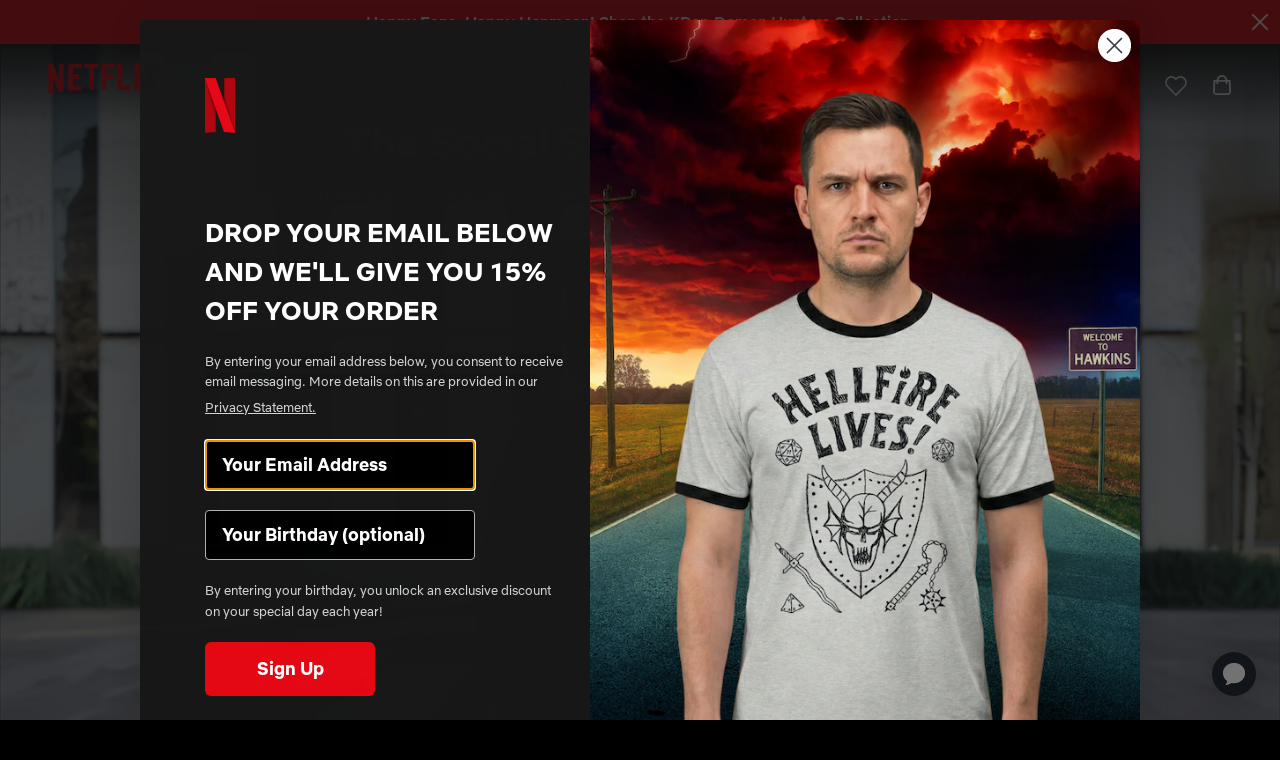

--- FILE ---
content_type: text/html; charset=utf-8
request_url: https://www.netflix.shop/en-dm/
body_size: 71646
content:
<!doctype html>
<html lang="en">
<head>
  
<!-- OneTrust Cookies Consent Notice start for netflix.shop -->
<script
  src="https://cdn.cookielaw.org/scripttemplates/otSDKStub.js"
  type="text/javascript"
  charset="UTF-8"
  data-domain-script="33bf5297-3660-407a-b597-bab747d1ce44"
>
</script>
<script type="text/javascript">
  function OptanonWrapper() { }
</script>
<!-- OneTrust Cookies Consent Notice end for netflix.shop -->
<script type="text/javascript">
function OptanonWrapper() {
// Check if banner div is available
  if (document.getElementById('onetrust-banner-sdk')) {
    // Get the buttons and container
    var acceptBtn = document.getElementById("onetrust-accept-btn-handler");
    var declineBtn = document.getElementById("onetrust-reject-all-handler");
    var cookieSettingsBtn = document.getElementById("onetrust-pc-btn-handler");
    var btnContainer = document.getElementById("onetrust-button-group");
    // Set the order you want below...
    btnContainer.append(acceptBtn, declineBtn, cookieSettingsBtn)
  }
}
</script>


  
  <meta charset="utf-8">
  <meta http-equiv="X-UA-Compatible" content="IE=edge">
  <meta name="viewport" content="width=device-width, initial-scale=1, user-scalable=no">
  <meta name="msvalidate.01" content="727180551084E1E0D5BBA80226F67FE7" />

  
    <link rel="canonical" href="https://www.netflix.shop/en-dm">
  

    <title>The Official Netflix Merch Shop | Netflix Shop</title>
    <meta name="description" content="At the official Netflix Shop, you can find products that can be just as powerful a medium for great storytelling. Browse the Netflix Shop merch today.">
  

  
  
  

  
  


<meta property="og:site_name" content="Netflix Shop">
<meta property="og:url" content="https://www.netflix.shop/en-dm">
<meta property="og:title" content="The Official Netflix Merch Shop | Netflix Shop">
<meta property="og:type" content="website">
<meta property="og:description" content="At the official Netflix Shop, you can find products that can be just as powerful a medium for great storytelling. Browse the Netflix Shop merch today."><meta property="og:image" content="https://www.netflix.shop/cdn/shop/files/og-image.jpg?v=1617917286">
    <meta property="og:image:secure_url" content="https://www.netflix.shop/cdn/shop/files/og-image.jpg?v=1617917286">
    <meta property="og:image:width" content="1200">
    <meta property="og:image:height" content="630">
    <meta property="og:image:alt" content="">

<meta name="twitter:site" content="@netflix">
<meta name="twitter:card" content="summary_large_image">
<meta name="twitter:title" content="The Official Netflix Merch Shop | Netflix Shop">
<meta name="twitter:description" content="At the official Netflix Shop, you can find products that can be just as powerful a medium for great storytelling. Browse the Netflix Shop merch today.">


  
  <link rel="apple-touch-icon" sizes="180x180" href="//www.netflix.shop/cdn/shop/t/538/assets/apple-touch-icon.png?v=51783573831783423281769176720">
<link rel="icon" type="image/png" sizes="32x32" href="//www.netflix.shop/cdn/shop/t/538/assets/favicon-32x32.png?v=123299592905850779151769176720">
<link rel="icon" type="image/png" sizes="16x16" href="//www.netflix.shop/cdn/shop/t/538/assets/favicon-16x16.png?v=179943416740469545041769176720">
<link rel="manifest" href="//www.netflix.shop/cdn/shop/t/538/assets/site.webmanifest?v=111260917863947669611769176720">
<link rel="mask-icon" href="//www.netflix.shop/cdn/shop/t/538/assets/safari-pinned-tab.svg?v=36503319427975431411769176720" color="#5bbad5">
<meta name="msapplication-TileColor" content="#000000">
<meta name="theme-color" content="#ffffff">


  
  
  
  
  <script>
    window.SDG = window.SDG || {};
    window._ = window._ || {};
    window.__webpack_public_path__ = '//www.netflix.shop/cdn/shop/t/538/assets/';
    SDG.Data = {};
    SDG.Data.assetUrl = '//www.netflix.shop/cdn/shop/t/538/assets/';
    SDG.Data.fileUrl = '//www.netflix.shop/cdn/shop/files/';
    SDG.Data.sq = [];
    SDG.Data.navigationJson = {
      navigation: [{text: "titles-column-count-2"},{text: "products-column-count-5"},{text: "collections-column-count-2"},{text: "kpop-demon-hunters-column-count-5"},{text: "stranger-things-column-count-7"},{text: "frankenstein"},{text: "bridgerton"}]
    };
    SDG.Data.pageTemplate = "index";
    SDG.Data.cartData = {"note":null,"attributes":{},"original_total_price":0,"total_price":0,"total_discount":0,"total_weight":0.0,"item_count":0,"items":[],"requires_shipping":false,"currency":"XCD","items_subtotal_price":0,"cart_level_discount_applications":[],"checkout_charge_amount":0};
    SDG.Data.gwpData = null;
    SDG.Data.publicStorefrontToken = '49111590c57167dd0103150da38b990d';
    SDG.Data.storefrontDomain = 'ntflx-en-us-main-001.myshopify.com';
    SDG.Data.currencySymbol = '$';
  </script>

  
  <link href="//www.netflix.shop/cdn/shop/t/538/assets/style.css?v=20657168345729825631769176795" rel="stylesheet" type="text/css" media="all" />
<link href="//www.netflix.shop/cdn/shop/t/538/assets/quick-view.css?v=67073292904040861951769176795" rel="stylesheet" type="text/css" media="all" />


  <link href="//www.netflix.shop/cdn/shop/t/538/assets/index.css?v=17027986996756679831769176720" rel="stylesheet" type="text/css" media="all" />

























  
  

  
  





















<script>
  SDG.Data.currencySymbol = '${{amount}}'.split('{')[0];
  SDG.Data.currencyFormat = '${{amount}}';
</script>

<script>SDG.Data.path={account:'//www.netflix.shop/cdn/shop/t/538/assets/account.min.js?v=182661436199516864411769176720',account_dashboard:'//www.netflix.shop/cdn/shop/t/538/assets/account-dashboard.min.js?v=136241827002725751381769176720',collection:'//www.netflix.shop/cdn/shop/t/538/assets/collection.min.js?v=140349114326426688781769176720',collection_2022:'//www.netflix.shop/cdn/shop/t/538/assets/collection-2022.min.js?v=29079328901622418741769176720',events:'//www.netflix.shop/cdn/shop/t/538/assets/events.min.js?v=91204917923469154191769176720',index:'//www.netflix.shop/cdn/shop/t/538/assets/index.min.js?v=5639948762220822861769176720',product:'//www.netflix.shop/cdn/shop/t/538/assets/product.min.js?v=6383463738088117881769176720',product_event:'//www.netflix.shop/cdn/shop/t/538/assets/product-event.min.js?v=182324898933382645981769176720',search:'//www.netflix.shop/cdn/shop/t/538/assets/search.min.js?v=167019832745666344001769176720',all_series:'//www.netflix.shop/cdn/shop/t/538/assets/all_series.min.js?v=4923045448904846871769176720',shopify_options:'//www.netflix.shop/cdn/shopifycloud/storefront/assets/themes_support/option_selection-b017cd28.js',style_guide:'//www.netflix.shop/cdn/shop/t/538/assets/style-guide.min.js?v=10023888710033099861769176720'};SDG.Data.pageHandle='index';SDG.Data.ssId='y1ns49';SDG.Data.imgIx={enabled:false,url:'https://netflix-shop.imgix.net',param:'&auto=compress,format'};SDG.Data.referrer="shopHome";SDG.Data.size_charts=[{"title":"Basketball Jersey","tables":[{"title":"Inches","legend":["","Chest (inches)","Length (inches)"],"rows":[["2XS","21 ½","29 ⅛"],["XS","21 ¼","29 ½"],["S","22","29 ⅞"],["M","22 ¾","30 ¼"],["L","24 ⅜","31 ⅛"],["XL","26","32 ⅛"],["2XL","27 ⅝","33 ⅛"],["3XL","29 ⅛","34 ⅛"],["4XL","30 ¾","35"],["5XL","32 ¼","36"],["6XL","33 ⅞","37"]]}]},{"title":"Hockey Fan Jersey","tables":[{"title":"Inches","legend":["","1/2 Chest Width (A) (inches)","Length (B) (inches)","Shoulder Length (C) (inches)","Sleeve Length (D) (inches)"],"rows":[["2XS","21 ⅝","27 ¾","9 ⅝","19 ½"],["XS","22 ½","28 ⅛","9 ⅞","19 ½"],["S","23 ¼","28 ¾","10","20 ¼"],["M","24","29 ⅛","10 ¼","20 ⅝"],["L","25 ⅝","29 ⅞","10 ⅜","21"],["XL","27 ⅛","30 ⅞","10 ⅝","21 ½"],["2XL","28 ¾","31 ⅞","10 ⅞","21 ⅞"],["3XL","30 ¼","32 ⅝","11 ¼","22"],["4XL","31 ⅞","33 ⅝","11 ⅜","22 ¼'"],["5XL","33 ½","34 ⅝","11 ⅝","22 ½'"],["6XL","35","35 ⅜","11 ¾","22 ⅝'"]]}]},{"title":"Unisex Soft T-Shirt","tables":[{"title":"Inches","legend":["","Width (inches)","Length (inches)"],"rows":[["XS","16 ½","27"],["S","18","28"],["M","20","29"],["L","22","30"],["XL","24","31"],["2XL","26","32"],["3XL","28","33"],["4XL","30","34"]]}]},{"title":"Women’s Fitted T-Shirt","tables":[{"title":"Inches","legend":["","Length (inches)","Width (inches)"],"rows":[["XS","17 ⅜","18 ¾"],["S","17 ¾","19 ¾"],["M","18 ¼","20 ⅝"],["L","18 ¾","21 ⅝"],["XL","19 ⅓","22 ⅝"]]}]},{"title":"Unisex Long Sleeve T-Shirt","tables":[{"title":"Inches","legend":["","Length (inches)","Width (inches)","Sleeve Length (inches)"],"rows":[["XS","27","16 ½","25"],["S","28","18","25 ⅝"],["M","29","20","26 ¼"],["L","30","22","26 ⅞"],["XL","31","24","27 ½"],["2XL","32","26","28 ⅛"]]}]},{"title":"Men’s Crew Neck T-Shirt","tables":[{"title":"Inches","legend":["","Width (inches)","Length (inches)"],"rows":[["XS","15⅜","28"],["S","16⅞","28¾"],["M","18½","29½"],["L","20⅞","30¼"],["XL","23¼","31⅛"],["2XL","25⅝","31⅞"]]}]},{"title":"Kids T-Shirt","tables":[{"title":"Inches","legend":["","Width (inches)","Length (inches)"],"rows":[["8","15⅜","21¼"],["10","16","21⅝"],["12","16½","22"],["14","17⅛","22½"],["16","17¾","22⅞"],["18","18¼","23¼"],["20","18⅞","23⅝"]]}]},{"title":"Unisex 3/4 Sleeve Raglan T-Shirt","tables":[{"title":"Inches","legend":["","Width (inches)","Length (inches)"],"rows":[["XS","16½","26"],["S","18","28"],["M","20","29"],["L","22","30"],["XL","24","31"],["2XL","26","32"]]}]},{"title":"Men’s Athletic Shorts","tables":[{"title":"Inches","legend":["Size","Width (A)","Inseam (B)","Front Rise (C)"],"rows":[["2XS","11\"","6 ⅛\"","11 ¼\""],["XS","11 ¾\"","6 ¼\"","11 ⅜\""],["S","12 ⅝\"","6 ¼\"","12 ¼\""],["M","13 ⅜\"","6 ¼\"","13\""],["L","15\"","6 ¼\"","13 ⅝\""],["XL","16 ½\"","6 ¼\"","14\""],["2XL","18 ⅛\"","6 ¼\"","14 ⅜\""],["3XL","19 ¾\"","6 ¼\"","15\""],["4XL","21 ¼\"","6 ¼\"","15 ⅜\""],["5XL","22 ⅞\"","6 ¼\"","15 ¾\""],["6XL","24 ⅜\"","6 ¼\"","16 ⅛\""]]}]},{"title":"Baby Bodysuit","tables":[{"title":"Inches","legend":["","Width (inches)","Length (inches)"],"rows":[["6M","8¾","12½"],["12M","9¾","13½"],["18M","10¾","14½"],["24M","11¾","15½"]]}]},{"title":"Unisex Jersey T-Shirt","tables":[{"title":"Inches","legend":["","Width (inches)","Length (inches)","Sleeve (inches)"],"rows":[["XS","16½","27¾","7¾"],["S","18","28¾","8"],["M","20","29¾","8¼"],["L","22","30¾","8½"],["XL","24","31¾","8¾"],["2XL","26","32¾","9"],["3XL","28","33¾","9⅝"]]}]},{"title":"Unisex Packable Jacket","tables":[{"title":"Inches","legend":["","Length (inches)","Width (inches)","Sleeve Length (inches)"],"rows":[["S","27 ¼","21 ¼","34 ¼"],["M","28","22 ¾","35"],["L","28 ¾","24 ¼","36"],["XL","29 ½","25 ¾","36 ¾"],["2XL","30 ¼","27 ¼","37 ½"]]}]},{"title":"Unisex Recycled Bomber Jacket","tables":[{"title":"Inches","legend":["","Length (inches)","Width (inches)","Sleeve Length (inches)"],"rows":[["S","27 ¼","21 ¼","34 ¼"],["M","28","22 ¾","35"],["L","28 ¾","24 ¼","36"],["XL","29 ½","25 ¾","36 ¾"],["2XL","30 ¼","27 ¼","37 ½"]]}]},{"title":"Unisex Lightweight Vest","tables":[{"title":"Inches","legend":["","Length (inches)","Chest (inches)"],"rows":[["S","27","20"],["M","28","22"],["L","28","24"],["XL","29","26"],["2XL","29","28"],["3XL","30","30"]]}]},{"title":"Unisex Sherpa Denim Jacket","tables":[{"title":"Inches","legend":["","Width (inches)","Length (inches)","Sleeve Length (inches)"],"rows":[["XS","25 ½","18","35"],["S","26","19 ½","35 ¼"],["M","26 ½","21 ½","35 ½"],["L","27","23 ½","35 ¾"],["XL","27 ½","25 ½","36"],["2XL","28","37","36 ¼"],["3XL","28 ½","28 ½","36 ½"]]}]},{"title":"Unisex Bomber Jacket","tables":[{"title":"Inches","legend":["","Chest (inches)","Length (inches)","Sleeve Length (inches)"],"rows":[["XS","19 ¾","25 ⅝","21 ⅞"],["S","20 ½","27 ⅛","22 ½"],["M","21 ¼","27 ⅛","23"],["L","22 ⅞","28 ⅜","23 ⅞"],["XL","24 ⅜","28 ⅜","24"],["2XL","26","29 ½","24 ¼"],["3XL","27 ½","29 ½","24 ⅜"]]}]},{"title":"Unisex Track Jacket","tables":[{"title":"Inches","legend":["","Chest (A) (inches)","Length (B) (inches)","Sleeve Length (C) (inches)"],"rows":[["2XS","19 ½","25 ⅜","22 ⅝"],["XS","20 ¼","25 ⅜","22 ⅝"],["S","21","26 ⅝","23 ¼"],["M","21 ⅞","26 ⅝","23 ⅞"],["L","23 ⅜","27 ¾","24 ⅜"],["XL","25","27 ¾","25"],["2XL","26 ⅝","29","25 ⅝"],["3XL","28 ⅛","29","26 ⅛"],["4XL","29 ¾","30 ½","26 ⅜"],["5XL","31 ¼","30 ½","26 ⅝"],["6XL","32 ⅞","30 ½","26 ¾"]]}]},{"title":"Unisex Hooded Sweatshirt","tables":[{"title":"Inches","legend":["","Chest (inches)","Length (inches)","Sleeve (inches)"],"rows":[["XS","20 ⅛","26","22 ¼"],["S","20 ⅞","26 ⅝","22 ⅝"],["M","21 ⅝","27 ⅛","23"],["L","23 ¼","28","23 ⅜"],["XL","24 ¾","28 ⅜","23 ⅝"],["2XL","26 ¼","28 ¾","23 ⅞"],["3XL","27 ¾","29 ⅛","24 ¼"]]}]},{"title":"Unisex Sweatshirt","tables":[{"title":"Inches","legend":["","Width (inches)","Length (inches)"],"rows":[["XS","17","25"],["S","18 ½","26"],["M","20","27"],["L","22","28"],["XL","24","29"],["2XL","26","30"],["3XL","28","30"]]}]},{"title":"Unisex Fleece Hoodie","tables":[{"title":"Inches","legend":["Size","Width","Length","Sleeve Length"],"rows":[["S","20","27","33 ½"],["M","22","28","34 ½"],["L","24","29","35 ½"],["XL","26","30","36 ½"],["2XL","28","31","37 ½"],["3XL","30","32","38 ½"],["4XL","32","33","39 ½"],["5XL","34","34","40 ½"]]}]},{"title":"Unisex Classic Hoodie","tables":[{"title":"Inches","legend":["","Width (inches)","Length (inches)"],"rows":[["S","20","26 ½"],["M","22","27 ½"],["L","24","28 ½"],["XL","26","29 ½"],["2XL","28","30"]]}]},{"title":"Women’s Cropped Hoodie","tables":[{"title":"Inches","legend":["","Width (inches)","Length (inches)"],"rows":[["S","22","18 ⅝"],["M","23 ½","19 ⅜"],["L","25 ½","20 ½"],["XL","27 ½","21 ½"],["2XL","29 ½","22 ½"]]}]},{"title":"Women’s Cropped Sweatshirt","tables":[{"title":"Inches","legend":["","Width (inches)","Length (inches)"],"rows":[["S","21 ⅜","18 ¼"],["M","22 ¾","19 ¼"],["L","25 ⅛","20 ¾"]]}]},{"title":"Women’s Crop Hoodie","tables":[{"title":"Inches","legend":["","Width (inches)","Length (inches)"],"rows":[["S","22","18 ⅝"],["M","23 ½","19 ⅜"],["L","25 ½","20 ½"],["XL","27 ½","21 ½"],["2XL","29 ½","22 ½"]]}]},{"title":"Unisex Tie-Dye Hoodie","tables":[{"title":"Inches","legend":["","Width (inches)","Length (inches)","Sleeve (inches)"],"rows":[["S","21","28","24"],["M","23","29","24"],["L","25","30","24"],["XL","27","31","24"],["2XL","29","32","24"]]}]},{"title":"Kids Hoodie","tables":[{"title":"Inches","legend":["","Chest (inches)","Length (inches)","Sleeve (inches)"],"rows":[["3-4Y","14 ⅛","16 ⅛","13 ¼"],["5-6Y","15 ⅜","18 ⅛","14 ¾"],["7-8Y","16 ⅞","20 ⅛","16 ½"],["9-11Y","18 ⅛","22 ⅛","18 ⅞"],["12-13Y","19 ¼","24 ⅛","21 ¼"]]}]},{"title":"Unisex Pigment-Dyed Hoodie","tables":[{"title":"Inches","legend":["","Width (inches)","Length (inches)"],"rows":[["S","20","27"],["M","22","28"],["L","24","29"],["XL","26","30"],["2XL","27","31"],["3XL","28","32"]]}]},{"title":"Unisex Premium Hoodie","tables":[{"title":"Inches","legend":["","Width (inches)","Length (inches)"],"rows":[["XS","18","25 ½"],["S","20","26 ¾"],["M","22","28"],["L","24","29 ¼"],["XL","26","30 ½"],["2XL","28","31 ¾"]]}]},{"title":"Unisex Premium Sweatshirt","tables":[{"title":"Inches","legend":["","Width (inches)","Length (inches)"],"rows":[["XS","19","24 ½"],["S","21","25 ¾"],["M","23","27"],["L","25","28 ¼"],["XL","27","29 ½"],["2XL","29","30"]]}]},{"title":"Unisex Zip Hoodie","tables":[{"title":"Inches","legend":["","Width (inches)","Length (inches)"],"rows":[["XS","18","25"],["S","20","26"],["M","22","27"],["L","24","28"],["XL","26","29"],["2XL","28","30"],["3XL","30","31"]]}]},{"title":"Unisex Raglan Sweatshirt","tables":[{"title":"Inches","legend":["","Width (inches)","Length (inches)"],"rows":[["XS","18 ½","25 ¼"],["S","19 ¾","26 ⅜"],["M","20 ⅞","27 ½"],["L","22","28 ⅜"],["XL","23 ¼","29 ¼"],["2XL","24 ⅜","30"]]}]},{"title":"Unisex Heavyweight Hoodie","tables":[{"title":"Inches","legend":["Size","Length","Width","Sleeve"],"rows":[["S","27\"","20\"","33 ½\""],["M","28\"","22\"","34 ½\""],["L","29\"","24\"","35 ½\""],["XL","30\"","26\"","36 ½\""],["2XL","31\"","28\"","37 ½\""],["3XL","32\"","30\"","38 ½\""],["4XL","33\"","32\"","39 ½\""],["5XL","34\"","34\"","40 ½\""]]}]},{"title":"Unisex Zip-Up Hoodie","tables":[{"title":"Inches","legend":["","Chest (A) (inches)","Length (B) (inches)","Sleeve Length (C) (inches)"],"rows":[["2XS","19 ½","25 ⅜","22 ⅝"],["XS","20 ¼","25 ⅜","22 ⅝"],["S","21","26 ⅝","23 ¼"],["M","21 ⅞","26 ⅝","23 ⅞"],["L","23 ⅜","27 ¾","24 ⅜"],["XL","25","27 ¾","25"],["2XL","26 ⅝","29","25 ⅝"],["3XL","28 ⅛","29","26 ⅛"],["4XL","29 ¾","30 ½","26 ⅜"],["5XL","31 ¼","30 ½","26 ⅝"],["6XL","32 ⅞","30 ½","26 ¾"]]}]},{"title":"Unisex Eco Raglan Hoodie","tables":[{"title":"Inches","legend":["","Width (inches)","Length (inches)"],"rows":[["XS","18 ½","25 ¼"],["S","19 ¾","26 ⅜"],["M","20 ⅞","27 ½"],["L","22","28 ⅜"],["XL","23 ¼","29 ¼"],["2XL","24 ⅜","30"]]}]},{"title":"Unisex Fleece Zip Hoodie","tables":[{"title":"Inches","legend":["","Width (inches)","Length (inches)","Sleeve Length (inches)"],"rows":[["XS","18 ½","25 ½","24"],["S","20","26 ½","24 ¾"],["M","21 ½","27 ½","25 ½"],["L","23","28 ½","26 ¼"],["XL","24 ½","29 ½","27"],["2XL","26","30 ½","27 ¾"],["3XL","28","31","27 ¾"]]}]},{"title":"Unisex Oversized Hoodie","tables":[{"title":"Inches","legend":["","Width (inches)","Length (inches)"],"rows":[["S","24","27 ¾"],["M","25","28 ¾"],["L","26","29 ¾"],["XL","27","30 ¾"]]}]},{"title":"Unisex Performance Hoodie","tables":[{"title":"Inches","legend":["Size","Width","Length","Sleeve Length"],"rows":[["S","22\"","28 ½\"","34 ¾\""],["M","23 ½\"","29\"","35 ⅝\""],["L","25\"","29 ½\"","36 ½\""],["XL","26 ½\"","30 ½\"","37 ⅜\""],["2XL","28\"","31 ½\"","38 ¼\""]]}]},{"title":"Unisex Quarter-Zip Pullover","tables":[{"title":"Inches","legend":["Size","Length","Width","Sleeve Length"],"rows":[["S","27 ½\"","19\"","35 ¼\""],["M","28 ½\"","21\"","36\""],["L","29 ½\"","23\"","36 ¾\""],["XL","30 ½\"","25\"","37 ½\""],["2XL","31 ½\"","27\"","38 ¼\""]]}]},{"title":"Unisex Garment-Dyed Sweatshirt","tables":[{"title":"Inches","legend":["","Width (inches)","Length (inches)","Sleeve Length (inches)"],"rows":[["S","21","27 ½","35"],["M","23","28 ½","36"],["L","25","29 ½","37"],["XL","26 ½","30 ½","38"],["2XL","28","31 ½","39"],["3XL","29 ½","32 ½","40"]]}]},{"title":"Unisex Flip-Flops","tables":[{"title":"Inches","legend":["","US men (inches)","US women (inches)","EU (inches)","Length (inches)","Width (inches)"],"rows":[["S","6-7","7-8","37-38","9.8","4"],["M","8-9","9-11","41-42","10.6","4.4"],["L","10-11","11-12","43-44","11.4","4.5"]]}]},{"title":"Men’s Slides","tables":[{"title":"Inches","legend":["","US men (inches)","EU (inches)","UK (inches)"],"rows":[["S","5-6.5","36-38","4-5.5"],["M","7-9.5","39-42","6-8.5"],["L","10-12","43-45","9-11"]]}]},{"title":"Unisex Fleece Joggers","tables":[{"title":"Inches","legend":["","Waist width (inches)","Inseam length (inches)"],"rows":[["XS","13","28"],["S","14","28 ½"],["M","15","29"],["L","16","29 ½"],["XL","17","30"],["2XL","18","30 ½"]]}]},{"title":"Unisex Sweatpants","tables":[{"title":"Inches","legend":["","Waist width (inches)","Inseam length (inches)"],"rows":[["XS","13","28"],["S","14","28 ½"],["M","15","29"],["L","16","29 ½"],["XL","17","30"],["2XL","18","30 ½"]]}]},{"title":"Unisex Pigment-Dyed Sweatpants","tables":[{"title":"Inches","legend":["","Inseam (inches)","Waist (inches)"],"rows":[["S","30","12"],["M","30 ½","13"],["L","31","14"],["XL","31 ½","15"],["2XL","32","16"]]}]},{"title":"Women’s High-Waisted Leggings","tables":[{"title":"Inches","legend":["","Waist (inches)","Hips (inches)","Inseam (inches)"],"rows":[["XS","25 ¼","35 ⅜","26 ¾"],["S","26 ¾","37","27 ⅛"],["M","28 ⅜","38 ⅝","27 ½"],["L","31 ½","41 ¾","27 ⅞"],["XL","34 ⅝","44 ⅞","28 ¼"]]}]},{"title":"Men’s Joggers","tables":[{"title":"Inches","legend":["","Waist (A) (inches)","Inseam (B) (inches)"],"rows":[["S","14","28"],["M","15","28 ½"],["L","16 ½","29"],["XL","18","29 ½"],["2XL","19 ½","30"]]}]},{"title":"Youth T-Shirt","tables":[{"title":"Inches","legend":["Size","Length (inches)","Width (inches)"],"rows":[["SM","20 ⅞","15 ¼"],["M","22 ⅛","16 ¼"],["L","23 ⅜","17 ¼"],["XL","24 ⅜","18 ¼"]]}]},{"title":"Youth Leggings","tables":[{"title":"Inches","legend":["Size","Waist","Inseam","Front Rise"],"rows":[["8","9 ⅞\"","20 ½\"","7 ⅞\""],["10","10 ¼\"","21 ⅝\"","8 ⅛\""],["12","10 ⅝\"","22 ⅝\"","8 ¼\""],["14","11\"","23 ⅝\"","8 ½\""],["16","11 ¼\"","24 ¾\"","8 ⅝\""],["18","11 ⅜\"","26\"","8 ⅞\""],["20","11 ⅝\"","27 ⅛\"","9\""]]}]},{"title":"Women’s Leggings","tables":[{"title":"Inches","legend":["","Waist (inches)","Hips (inches)","Inseam (inches)"],"rows":[["XS","25 ¼","35 ⅜","26 ¾"],["S","26 ¾","37","27 ⅛"],["M","28 ⅜","38 ⅝","27 ½"],["L","31 ½","41 ¾","27 ⅞"],["XL","34 ⅝","44 ⅞","28 ¼"],["2XL","37 ¾","48","28 ¾"]]}]},{"title":"Unisex Wide-Leg Joggers","tables":[{"title":"Inches","legend":["Size","Waist (A)","Inseam (B)","Front Rise (C)","Hem Width (D)","Length (E)"],"rows":[["2XS","10 ⅝\"","29 ⅞\"","13 ⅜\"","7 ¼\"","42 ⅛\""],["XS","11 ⅜\"","29 ⅞\"","13 ⅝\"","7 ⅝\"","42 ⅜\""],["S","12 ¼\"","29 ⅞\"","13 ¾\"","8 ⅛\"","42 ½\""],["M","13\"","29 ⅞\"","14\"","8 ½\"","42 ¾\""],["L","14 ⅝\"","29 ¾\"","14 ⅛\"","8 ½\"","42 ¾\""],["XL","16 ⅛\"","29 ½\"","14 ⅝\"","9 ¼\"","43 ¼\""],["2XL","17 ¾\"","29 ⅜\"","15 ⅛\"","9 ⅞\"","43 ¾\""],["3XL","19 ¼\"","29 ⅛\"","15 ½\"","10 ⅜\"","44 ⅛\""],["4XL","20 ⅞\"","29\"","16 ⅛\"","11\"","44 ½\""],["5XL","22 ½\"","28 ¾\"","16 ½\"","11 ⅝\"","44 ⅞\""],["6XL","24\"","28 ½\"","17 ⅛\"","12 ¼\"","45 ¼\""]]}]},{"title":"Unisex Wide-Leg Joggers","tables":[{"title":"Inches","legend":["Size","Waist (A)","Inseam (B)","Front Rise (C)","Hem Width (D)","Length (E)"],"rows":[["2XS","10 ⅝\"","29 ⅞\"","13 ⅜\"","7 ¼\"","42 ⅛\""],["XS","11 ⅜\"","29 ⅞\"","13 ⅝\"","7 ⅝\"","42 ⅜\""],["S","12 ¼\"","29 ⅞\"","13 ¾\"","8 ⅛\"","42 ½\""],["M","13\"","29 ⅞\"","14\"","8 ½\"","42 ¾\""],["L","14 ⅝\"","29 ¾\"","14 ⅛\"","8 ½\"","42 ¾\""],["XL","16 ⅛\"","29 ½\"","14 ⅝\"","9 ¼\"","43 ¼\""],["2XL","17 ¾\"","29 ⅜\"","15 ⅛\"","9 ⅞\"","43 ¾\""],["3XL","19 ¼\"","29 ⅛\"","15 ½\"","10 ⅜\"","44 ⅛\""],["4XL","20 ⅞\"","29\"","16 ⅛\"","11\"","44 ½\""],["5XL","22 ½\"","28 ¾\"","16 ½\"","11 ⅝\"","44 ⅞\""],["6XL","24\"","28 ½\"","17 ⅛\"","12 ¼\"","45 ¼\""]]}]},{"title":"Toddler Tee","tables":[{"title":"Inches","legend":["Size","Length","Width"],"rows":[["2T","15½\"","20-22\""],["3T","16½\"","22-24\""],["4T","17½\"","24-27\""],["5T","18½\"","27-30\""]]}]},{"title":"Unisex Garment-Dyed T-Shirt","tables":[{"title":"Inches","legend":["Size","Length","Width","Sleeve Length"],"rows":[["S","26 ⅝","18 ¼","16 ¼"],["M","28","20 ¼","17 ¾"],["L","29 ⅜","22","19"],["XL","30 ¾","24","20 ½"],["2XL","31 ⅝","26","21 ¾"],["3XL","32 ½","27 ¾","23 ¼"],["4XL","33 ½","29 ¾","24 ⅝"]]}]},{"title":"Baby One Piece","tables":[{"title":"Inches","legend":["Size","Length","Width","Weight"],"rows":[["3-6M","20-25\"","9 ⅜\"","12-16lbs"],["6-12M","25-28\"","9 ⅞\"","16-22lbs"],["12-18M","28-30\"","10 ⅜\"","22-27lbs"],["18-24M","30-32\"","10 ⅞\"","27-30lbs"]]}]},{"title":"Kids Crew Neck T-Shirt","tables":[{"title":"Inches","legend":["Size","1/2 Chest Width (in)","Length (in)","Sleeve Length (in)"],"rows":[["2T","11 ⅝\"","15 ¾\"","4 ⅜\""],["3T","12\"","16 ⅛\"","4 ½\""],["4T","12 ⅜\"","16 ½\"","4 ¾\""],["5T","12 ¾\"","16 ⅞\"","4 ¾\""],["6L","13 ¼\"","17 ⅜\"","5 ⅛\""],["6X","13 ¾\"","17 ¾\"","5 ¼\""],["7","14 ⅜\"","18 ⅛\"","5 ½\""]]}]},{"title":"Youth Unisex Hoodie","tables":[{"title":"Inches","legend":["Size","Length (A)","Width (B)","Sleeve Center (C)"],"rows":[["XS","19 ¾\"","16 ⅛\"","23 ⅝\""],["S","21 ¼\"","16 ⅞\"","26 ⅜\""],["M","22 ½\"","18 ⅛\"","27 ½\""],["L","24\"","18 ⅞\"","30 ¼\""],["XL","25 ⅝\"","20 ⅛\"","33 ⅛\""]]}]},{"title":"Kids Fleece Hoodie","tables":[{"title":"Inches","legend":["Size","Length","Width"],"rows":[["S","21\"","17\""],["M","23\"","18\""],["L","25\"","19\""],["XL","27\"","20\""]]}]},{"title":"Youth Crew Neck T-Shirt","tables":[{"title":"Inches","legend":["Size","Length (in)","Width (in)","Sleeve Length (in)"],"rows":[["8","15 ⅜\"","21 ¼\"","5 ¾\""],["10","16\"","21 ⅝\"","5 ⅞\""],["12","16 ½\"","22\"","6 ⅛\""],["14","17 ⅛\"","22 ½\"","6 ¼\""],["16","17 ¾\"","22 ⅞\"","6 ½\""],["18","18 ¼\"","23 ¼\"","6 ¾\""],["20","18 ⅞\"","23 ⅝\"","6 ⅞\""]]}]},{"title":"Football Jersey","tables":[{"title":"Inches","legend":["Size","Width","Length","Sleeve Length"],"rows":[["2XS","20 ¼\"","27 ¾\"","8 ½\""],["XS","21\"","28 ¼\"","8 ¾\""],["S","21 ⅞\"","28 ⅝\"","9\""],["M","22 ⅝\"","29 ⅛\"","9 ⅝\""],["L","24 ¼\"","30 ⅛\"","9 ⅝\""],["XL","25 ¾\"","31 ⅛\"","10 ⅛\""],["2XL","27 ⅜\"","32 ⅛\"","10 ⅝\""],["3XL","29\"","33 ⅛\"","11\""],["4XL","30 ¼\"","34\"","11 ½\""],["5XL","32 ⅛\"","35\"","12\""],["6XL","33 ⅝\"","36\"","12 ½\""]]}]},{"title":"Youth Hoodie","tables":[{"title":"Inches","legend":["Size","Numerical Size","Chest Width","Sleeve Length","Body Length"],"rows":[["XS","6-8","16\"","23 ½\"","19 ¾\""],["S","10-12","17\"","26 ½\"","21 ¼\""],["M","14-16","18\"","27 ¾\"","22 ½\""],["L","18-20","19\"","30 ¼\"","24\""],["XL","22-24","20\"","33\"","25 ½\""]]}]},{"title":"Youth Crewneck Sweatshirt","tables":[{"title":"Inches","legend":["Size","Chest Width","Sleeve Length","Body Length"],"rows":[["XS","14\"","20 ½\"","17\""],["S","16\"","23 ½\"","19 ½\""],["M","17\"","26 ½\"","22\""],["L","18\"","29\"","24\""],["XL","20\"","31 ½\"","25 ½\""]]}]},{"title":"Youth Long Sleeve Tee","tables":[{"title":"Inches","legend":["Size","Numerical Size","Chest Width","Sleeve Length","Body Length"],"rows":[["XS","4","16\"","23\"","20 ½\""],["S","6-8","17\"","24 ½\"","22\""],["M","10-12","18\"","26 ½\"","23 ½\""],["L","14-16","19\"","29\"","25\""],["XL","18-20","20\"","31\"","26 ½\""]]}]},{"title":"Youth Tee","tables":[{"title":"Inches","legend":["Size","Numerical Size","Chest Width","Body Length"],"rows":[["S","6-8","15 ¼\"","21\""],["M","10-12","16 ¼\"","22\""],["L","14-16","17 ¼\"","23 ½\""],["XL","18-20","17 ¼\"","24 ½\""]]}]},{"title":"Youth Tie-Dyed Tee","tables":[{"title":"Inches","legend":["Size","Chest Width","Body Length"],"rows":[["XS","15\"","19\""],["S","16\"","20\""],["M","17\"","22\""],["L","18\"","23\""]]}]},{"title":"Toddler T-Shirt","tables":[{"title":"Inches","legend":["Size","Chest Width","Body Length"],"rows":[["2T","12\"","14\""],["3T","13\"","15\""],["4T","14\"","16\""]]}]},{"title":"Oversized Faded T-Shirt","tables":[{"title":"Inches","legend":["Size","Length","Width","Sleeve"],"rows":[["S","27 ¾\"","20 ⅛\"","9\""],["M","29 ⅛\"","21 ⅝\"","9 ½\""],["L","30 ½\"","23 ¼\"","9 ½\""],["XL","31 ⅞\"","24 ¾\"","10 ¼\""],["2XL","33 ¼\"","26 ⅜\"","10 ⅝\""],["3XL","34\"","28\"","11\""]]}]},{"title":"Toddler Long Sleeve Tee","tables":[{"title":"Inches","legend":["Size","Chest Width","Body Length"],"rows":[["2T","13\"","15 ½\""],["3T","14\"","16 ½\""],["4T","15\"","17 ½\""],["5/6","16\"","18 ½\""]]}]},{"title":"Toddler Crewneck Sweatshirt","tables":[{"title":"Inches","legend":["Size","Chest Width","Body Length"],"rows":[["2T","13\"","15\""],["3T","13 ½\"","16\""],["4T","14\"","17\""],["5/6","15\"","18\""],["7","15 ½\"","19\""]]}]},{"title":"Adult Crewneck Sweatshirt","tables":[{"title":"Inches","legend":["Size","Width","Length"],"rows":[["S","20\"","27\""],["M","22\"","28\""],["L","24\"","29\""],["XL","26\"","30\""],["2XL","28\"","31\""],["3XL","30\"","32\""],["4XL","32\"","33\""],["5XL","34\"","34\""]]}]},{"title":"Women's Crop T-Shirt","tables":[{"title":"Inches","legend":["Size","Length","Width"],"rows":[["XS","17 ⅜","18 ¾"],["S","17 ¾","19 ¾"],["M","18 ¼","20 ⅝"],["L","18 ¾","21 ⅝"],["XL","19 ⅓","22 ⅝"]]}]},{"title":"Unisex Ringer Tee","tables":[{"title":"Inches","legend":["","Length (inches)","Width (inches)"],"rows":[["S","28","19"],["M","29","20 ½"],["L","30","22"],["XL","31","24"],["2XL","32","26"],["3XL","33","28"]]}]},{"title":"Baseball Jersey","tables":[{"title":"Inches","legend":["Size","Chest","Length","Sleeve Length"],"rows":[["2XS","18 ½","29","10"],["XS","19 ¼","29 ⅜","10"],["S","20 ⅛","29 ¾","10"],["M","20 ⅞","30 ⅛","10"],["L","22 ½","31 ⅛","10 ¼"],["XL","24","32 ⅛","10 ⅜"],["2XL","25 ⅝","33 ⅛","10 ⅝"],["3XL","27 ⅛","34","10 ⅞"],["4XL","28 ¾","35","11"],["5XL","30 ¼","36","11 ¼"],["6XL","31 ⅞","37","11 ⅜"]]}]}];SDG.Data.googleTranslateApiKey='AIzaSyDPfmapu4D4Jm8scSph-_kcanE8-4XhUFg';</script>
















<script>SDG.Data.collectionGWP={enabled:false,collectionHandle:'mac-x-stranger-things',threshold:65,gwpProductId:null,productIds:[]};</script>



<script src="//www.netflix.shop/cdn/shop/t/538/assets/runtime.min.js?v=67478108580004927761769176720" defer></script>
<script src="//www.netflix.shop/cdn/shop/t/538/assets/app.min.js?v=127012901239467904281769176720" defer></script>


  
  
    <script>window.performance && window.performance.mark && window.performance.mark('shopify.content_for_header.start');</script><meta name="google-site-verification" content="oCu8zDoStguL2JXk0Z4llz6s1rmC-52jhdWNO2B2w9s">
<meta name="facebook-domain-verification" content="9nllmw4ad7e3asm3iuoo6oykp2ltag">
<meta id="shopify-digital-wallet" name="shopify-digital-wallet" content="/52282228911/digital_wallets/dialog">
<meta name="shopify-checkout-api-token" content="82cecce05a65033a84c8f392bcc6476b">
<meta id="in-context-paypal-metadata" data-shop-id="52282228911" data-venmo-supported="true" data-environment="production" data-locale="en_US" data-paypal-v4="true" data-currency="XCD">
<link rel="alternate" hreflang="x-default" href="https://www.netflix.shop/">
<link rel="alternate" hreflang="en-JM" href="https://www.netflix.shop/en-jm">
<link rel="alternate" hreflang="en-SG" href="https://www.netflix.shop/en-sg">
<link rel="alternate" hreflang="en-SV" href="https://www.netflix.shop/en-sv">
<link rel="alternate" hreflang="en-TH" href="https://www.netflix.shop/en-th">
<link rel="alternate" hreflang="en-PA" href="https://www.netflix.shop/en-pa">
<link rel="alternate" hreflang="en-TT" href="https://www.netflix.shop/en-tt">
<link rel="alternate" hreflang="en-KH" href="https://www.netflix.shop/en-kh">
<link rel="alternate" hreflang="en-LA" href="https://www.netflix.shop/en-la">
<link rel="alternate" hreflang="en-LT" href="https://www.netflix.shop/en-lt">
<link rel="alternate" hreflang="en-MN" href="https://www.netflix.shop/en-mn">
<link rel="alternate" hreflang="en-MT" href="https://www.netflix.shop/en-mt">
<link rel="alternate" hreflang="en-PL" href="https://www.netflix.shop/en-pl">
<link rel="alternate" hreflang="en-PT" href="https://www.netflix.shop/en-pt">
<link rel="alternate" hreflang="en-GB" href="https://www.netflix.shop/en-gb">
<link rel="alternate" hreflang="en-VN" href="https://www.netflix.shop/en-vn">
<link rel="alternate" hreflang="en-AG" href="https://www.netflix.shop/en-ag">
<link rel="alternate" hreflang="en-AT" href="https://www.netflix.shop/en-at">
<link rel="alternate" hreflang="en-AU" href="https://www.netflix.shop/en-au">
<link rel="alternate" hreflang="en-BB" href="https://www.netflix.shop/en-bb">
<link rel="alternate" hreflang="en-BD" href="https://www.netflix.shop/en-bd">
<link rel="alternate" hreflang="en-BE" href="https://www.netflix.shop/en-be">
<link rel="alternate" hreflang="en-BN" href="https://www.netflix.shop/en-bn">
<link rel="alternate" hreflang="en-BS" href="https://www.netflix.shop/en-bs">
<link rel="alternate" hreflang="en-BZ" href="https://www.netflix.shop/en-bz">
<link rel="alternate" hreflang="en-CA" href="https://www.netflix.shop/en-ca">
<link rel="alternate" hreflang="en-CR" href="https://www.netflix.shop/en-cr">
<link rel="alternate" hreflang="en-CY" href="https://www.netflix.shop/en-cy">
<link rel="alternate" hreflang="en-CZ" href="https://www.netflix.shop/en-cz">
<link rel="alternate" hreflang="en-DK" href="https://www.netflix.shop/en-dk">
<link rel="alternate" hreflang="en-DM" href="https://www.netflix.shop/en-dm">
<link rel="alternate" hreflang="en-DO" href="https://www.netflix.shop/en-do">
<link rel="alternate" hreflang="en-EE" href="https://www.netflix.shop/en-ee">
<link rel="alternate" hreflang="en-ES" href="https://www.netflix.shop/en-es">
<link rel="alternate" hreflang="en-DE" href="https://www.netflix.shop/en-de">
<link rel="alternate" hreflang="en-FR" href="https://www.netflix.shop/en-fr">
<link rel="alternate" hreflang="en-GD" href="https://www.netflix.shop/en-gd">
<link rel="alternate" hreflang="en-GR" href="https://www.netflix.shop/en-gr">
<link rel="alternate" hreflang="en-IT" href="https://www.netflix.shop/en-it">
<link rel="alternate" hreflang="en-HK" href="https://www.netflix.shop/en-hk">
<link rel="alternate" hreflang="en-HN" href="https://www.netflix.shop/en-hn">
<link rel="alternate" hreflang="en-HR" href="https://www.netflix.shop/en-hr">
<link rel="alternate" hreflang="en-HT" href="https://www.netflix.shop/en-ht">
<link rel="alternate" hreflang="en-HU" href="https://www.netflix.shop/en-hu">
<link rel="alternate" hreflang="en-ID" href="https://www.netflix.shop/en-id">
<link rel="alternate" hreflang="en-IN" href="https://www.netflix.shop/en-in">
<link rel="alternate" hreflang="en-JP" href="https://www.netflix.shop/en-jp">
<link rel="alternate" hreflang="en-KR" href="https://www.netflix.shop/en-kr">
<link rel="alternate" hreflang="en-LV" href="https://www.netflix.shop/en-lv">
<link rel="alternate" hreflang="en-MV" href="https://www.netflix.shop/en-mv">
<link rel="alternate" hreflang="en-MX" href="https://www.netflix.shop/en-mx">
<link rel="alternate" hreflang="en-MY" href="https://www.netflix.shop/en-my">
<link rel="alternate" hreflang="en-RO" href="https://www.netflix.shop/en-ro">
<link rel="alternate" hreflang="en-NI" href="https://www.netflix.shop/en-ni">
<link rel="alternate" hreflang="en-NL" href="https://www.netflix.shop/en-nl">
<link rel="alternate" hreflang="en-NP" href="https://www.netflix.shop/en-np">
<link rel="alternate" hreflang="en-LK" href="https://www.netflix.shop/en-lk">
<link rel="alternate" hreflang="en-PK" href="https://www.netflix.shop/en-pk">
<link rel="alternate" hreflang="en-SE" href="https://www.netflix.shop/en-se">
<link rel="alternate" hreflang="en-SI" href="https://www.netflix.shop/en-si">
<link rel="alternate" hreflang="en-TW" href="https://www.netflix.shop/en-tw">
<link rel="alternate" hreflang="en-FI" href="https://www.netflix.shop/en-fi">
<link rel="alternate" hreflang="en-GT" href="https://www.netflix.shop/en-gt">
<link rel="alternate" hreflang="en-PH" href="https://www.netflix.shop/en-ph">
<link rel="alternate" hreflang="en-AD" href="https://www.netflix.shop/en-ad">
<link rel="alternate" hreflang="en-AE" href="https://www.netflix.shop/en-ae">
<link rel="alternate" hreflang="en-AI" href="https://www.netflix.shop/en-ai">
<link rel="alternate" hreflang="en-AL" href="https://www.netflix.shop/en-al">
<link rel="alternate" hreflang="en-AM" href="https://www.netflix.shop/en-am">
<link rel="alternate" hreflang="en-AO" href="https://www.netflix.shop/en-ao">
<link rel="alternate" hreflang="en-AR" href="https://www.netflix.shop/en-ar">
<link rel="alternate" hreflang="en-AW" href="https://www.netflix.shop/en-aw">
<link rel="alternate" hreflang="en-AZ" href="https://www.netflix.shop/en-az">
<link rel="alternate" hreflang="en-BA" href="https://www.netflix.shop/en-ba">
<link rel="alternate" hreflang="en-BF" href="https://www.netflix.shop/en-bf">
<link rel="alternate" hreflang="en-BG" href="https://www.netflix.shop/en-bg">
<link rel="alternate" hreflang="en-BH" href="https://www.netflix.shop/en-bh">
<link rel="alternate" hreflang="en-BJ" href="https://www.netflix.shop/en-bj">
<link rel="alternate" hreflang="en-BL" href="https://www.netflix.shop/en-bl">
<link rel="alternate" hreflang="en-BM" href="https://www.netflix.shop/en-bm">
<link rel="alternate" hreflang="en-BO" href="https://www.netflix.shop/en-bo">
<link rel="alternate" hreflang="en-BR" href="https://www.netflix.shop/en-br">
<link rel="alternate" hreflang="en-BT" href="https://www.netflix.shop/en-bt">
<link rel="alternate" hreflang="en-BW" href="https://www.netflix.shop/en-bw">
<link rel="alternate" hreflang="en-CH" href="https://www.netflix.shop/en-ch">
<link rel="alternate" hreflang="en-CI" href="https://www.netflix.shop/en-ci">
<link rel="alternate" hreflang="en-CK" href="https://www.netflix.shop/en-ck">
<link rel="alternate" hreflang="en-CL" href="https://www.netflix.shop/en-cl">
<link rel="alternate" hreflang="en-CM" href="https://www.netflix.shop/en-cm">
<link rel="alternate" hreflang="en-CN" href="https://www.netflix.shop/en-cn">
<link rel="alternate" hreflang="en-CO" href="https://www.netflix.shop/en-co">
<link rel="alternate" hreflang="en-CV" href="https://www.netflix.shop/en-cv">
<link rel="alternate" hreflang="en-CW" href="https://www.netflix.shop/en-cw">
<link rel="alternate" hreflang="en-DJ" href="https://www.netflix.shop/en-dj">
<link rel="alternate" hreflang="en-DZ" href="https://www.netflix.shop/en-dz">
<link rel="alternate" hreflang="en-EC" href="https://www.netflix.shop/en-ec">
<link rel="alternate" hreflang="en-EG" href="https://www.netflix.shop/en-eg">
<link rel="alternate" hreflang="en-ET" href="https://www.netflix.shop/en-et">
<link rel="alternate" hreflang="en-FJ" href="https://www.netflix.shop/en-fj">
<link rel="alternate" hreflang="en-FK" href="https://www.netflix.shop/en-fk">
<link rel="alternate" hreflang="en-FO" href="https://www.netflix.shop/en-fo">
<link rel="alternate" hreflang="en-GA" href="https://www.netflix.shop/en-ga">
<link rel="alternate" hreflang="en-GE" href="https://www.netflix.shop/en-ge">
<link rel="alternate" hreflang="en-GF" href="https://www.netflix.shop/en-gf">
<link rel="alternate" hreflang="en-GG" href="https://www.netflix.shop/en-gg">
<link rel="alternate" hreflang="en-GH" href="https://www.netflix.shop/en-gh">
<link rel="alternate" hreflang="en-GI" href="https://www.netflix.shop/en-gi">
<link rel="alternate" hreflang="en-GL" href="https://www.netflix.shop/en-gl">
<link rel="alternate" hreflang="en-GM" href="https://www.netflix.shop/en-gm">
<link rel="alternate" hreflang="en-GN" href="https://www.netflix.shop/en-gn">
<link rel="alternate" hreflang="en-GP" href="https://www.netflix.shop/en-gp">
<link rel="alternate" hreflang="en-GQ" href="https://www.netflix.shop/en-gq">
<link rel="alternate" hreflang="en-GW" href="https://www.netflix.shop/en-gw">
<link rel="alternate" hreflang="en-GY" href="https://www.netflix.shop/en-gy">
<link rel="alternate" hreflang="en-IE" href="https://www.netflix.shop/en-ie">
<link rel="alternate" hreflang="en-IL" href="https://www.netflix.shop/en-il">
<link rel="alternate" hreflang="en-IM" href="https://www.netflix.shop/en-im">
<link rel="alternate" hreflang="en-IS" href="https://www.netflix.shop/en-is">
<link rel="alternate" hreflang="en-JE" href="https://www.netflix.shop/en-je">
<link rel="alternate" hreflang="en-JO" href="https://www.netflix.shop/en-jo">
<link rel="alternate" hreflang="en-KE" href="https://www.netflix.shop/en-ke">
<link rel="alternate" hreflang="en-KG" href="https://www.netflix.shop/en-kg">
<link rel="alternate" hreflang="en-KI" href="https://www.netflix.shop/en-ki">
<link rel="alternate" hreflang="en-KM" href="https://www.netflix.shop/en-km">
<link rel="alternate" hreflang="en-KN" href="https://www.netflix.shop/en-kn">
<link rel="alternate" hreflang="en-KW" href="https://www.netflix.shop/en-kw">
<link rel="alternate" hreflang="en-KY" href="https://www.netflix.shop/en-ky">
<link rel="alternate" hreflang="en-KZ" href="https://www.netflix.shop/en-kz">
<link rel="alternate" hreflang="en-LB" href="https://www.netflix.shop/en-lb">
<link rel="alternate" hreflang="en-LC" href="https://www.netflix.shop/en-lc">
<link rel="alternate" hreflang="en-LI" href="https://www.netflix.shop/en-li">
<link rel="alternate" hreflang="en-LS" href="https://www.netflix.shop/en-ls">
<link rel="alternate" hreflang="en-LU" href="https://www.netflix.shop/en-lu">
<link rel="alternate" hreflang="en-MA" href="https://www.netflix.shop/en-ma">
<link rel="alternate" hreflang="en-MC" href="https://www.netflix.shop/en-mc">
<link rel="alternate" hreflang="en-MD" href="https://www.netflix.shop/en-md">
<link rel="alternate" hreflang="en-ME" href="https://www.netflix.shop/en-me">
<link rel="alternate" hreflang="en-MF" href="https://www.netflix.shop/en-mf">
<link rel="alternate" hreflang="en-MG" href="https://www.netflix.shop/en-mg">
<link rel="alternate" hreflang="en-MK" href="https://www.netflix.shop/en-mk">
<link rel="alternate" hreflang="en-MO" href="https://www.netflix.shop/en-mo">
<link rel="alternate" hreflang="en-MQ" href="https://www.netflix.shop/en-mq">
<link rel="alternate" hreflang="en-MR" href="https://www.netflix.shop/en-mr">
<link rel="alternate" hreflang="en-MS" href="https://www.netflix.shop/en-ms">
<link rel="alternate" hreflang="en-MU" href="https://www.netflix.shop/en-mu">
<link rel="alternate" hreflang="en-MW" href="https://www.netflix.shop/en-mw">
<link rel="alternate" hreflang="en-MZ" href="https://www.netflix.shop/en-mz">
<link rel="alternate" hreflang="en-NA" href="https://www.netflix.shop/en-na">
<link rel="alternate" hreflang="en-NC" href="https://www.netflix.shop/en-nc">
<link rel="alternate" hreflang="en-NG" href="https://www.netflix.shop/en-ng">
<link rel="alternate" hreflang="en-NO" href="https://www.netflix.shop/en-no">
<link rel="alternate" hreflang="en-NR" href="https://www.netflix.shop/en-nr">
<link rel="alternate" hreflang="en-NU" href="https://www.netflix.shop/en-nu">
<link rel="alternate" hreflang="en-NZ" href="https://www.netflix.shop/en-nz">
<link rel="alternate" hreflang="en-OM" href="https://www.netflix.shop/en-om">
<link rel="alternate" hreflang="en-PE" href="https://www.netflix.shop/en-pe">
<link rel="alternate" hreflang="en-PF" href="https://www.netflix.shop/en-pf">
<link rel="alternate" hreflang="en-PG" href="https://www.netflix.shop/en-pg">
<link rel="alternate" hreflang="en-PY" href="https://www.netflix.shop/en-py">
<link rel="alternate" hreflang="en-QA" href="https://www.netflix.shop/en-qa">
<link rel="alternate" hreflang="en-RE" href="https://www.netflix.shop/en-re">
<link rel="alternate" hreflang="en-RS" href="https://www.netflix.shop/en-rs">
<link rel="alternate" hreflang="en-RW" href="https://www.netflix.shop/en-rw">
<link rel="alternate" hreflang="en-SA" href="https://www.netflix.shop/en-sa">
<link rel="alternate" hreflang="en-SB" href="https://www.netflix.shop/en-sb">
<link rel="alternate" hreflang="en-SC" href="https://www.netflix.shop/en-sc">
<link rel="alternate" hreflang="en-SK" href="https://www.netflix.shop/en-sk">
<link rel="alternate" hreflang="en-SL" href="https://www.netflix.shop/en-sl">
<link rel="alternate" hreflang="en-SM" href="https://www.netflix.shop/en-sm">
<link rel="alternate" hreflang="en-SN" href="https://www.netflix.shop/en-sn">
<link rel="alternate" hreflang="en-SR" href="https://www.netflix.shop/en-sr">
<link rel="alternate" hreflang="en-ST" href="https://www.netflix.shop/en-st">
<link rel="alternate" hreflang="en-SZ" href="https://www.netflix.shop/en-sz">
<link rel="alternate" hreflang="en-TC" href="https://www.netflix.shop/en-tc">
<link rel="alternate" hreflang="en-TD" href="https://www.netflix.shop/en-td">
<link rel="alternate" hreflang="en-TG" href="https://www.netflix.shop/en-tg">
<link rel="alternate" hreflang="en-TL" href="https://www.netflix.shop/en-tl">
<link rel="alternate" hreflang="en-TM" href="https://www.netflix.shop/en-tm">
<link rel="alternate" hreflang="en-TN" href="https://www.netflix.shop/en-tn">
<link rel="alternate" hreflang="en-TO" href="https://www.netflix.shop/en-to">
<link rel="alternate" hreflang="en-TR" href="https://www.netflix.shop/en-tr">
<link rel="alternate" hreflang="en-TV" href="https://www.netflix.shop/en-tv">
<link rel="alternate" hreflang="en-TZ" href="https://www.netflix.shop/en-tz">
<link rel="alternate" hreflang="en-UG" href="https://www.netflix.shop/en-ug">
<link rel="alternate" hreflang="en-UY" href="https://www.netflix.shop/en-uy">
<link rel="alternate" hreflang="en-UZ" href="https://www.netflix.shop/en-uz">
<link rel="alternate" hreflang="en-VA" href="https://www.netflix.shop/en-va">
<link rel="alternate" hreflang="en-VC" href="https://www.netflix.shop/en-vc">
<link rel="alternate" hreflang="en-VE" href="https://www.netflix.shop/en-ve">
<link rel="alternate" hreflang="en-VG" href="https://www.netflix.shop/en-vg">
<link rel="alternate" hreflang="en-VU" href="https://www.netflix.shop/en-vu">
<link rel="alternate" hreflang="en-WF" href="https://www.netflix.shop/en-wf">
<link rel="alternate" hreflang="en-WS" href="https://www.netflix.shop/en-ws">
<link rel="alternate" hreflang="en-ZA" href="https://www.netflix.shop/en-za">
<link rel="alternate" hreflang="en-ZM" href="https://www.netflix.shop/en-zm">
<link rel="alternate" hreflang="en-US" href="https://www.netflix.shop/">
<script async="async" src="/checkouts/internal/preloads.js?locale=en-DM"></script>
<link rel="preconnect" href="https://shop.app" crossorigin="anonymous">
<script async="async" src="https://shop.app/checkouts/internal/preloads.js?locale=en-DM&shop_id=52282228911" crossorigin="anonymous"></script>
<script id="apple-pay-shop-capabilities" type="application/json">{"shopId":52282228911,"countryCode":"US","currencyCode":"XCD","merchantCapabilities":["supports3DS"],"merchantId":"gid:\/\/shopify\/Shop\/52282228911","merchantName":"Netflix Shop","requiredBillingContactFields":["postalAddress","email","phone"],"requiredShippingContactFields":["postalAddress","email","phone"],"shippingType":"shipping","supportedNetworks":["visa","masterCard","amex","discover","elo","jcb"],"total":{"type":"pending","label":"Netflix Shop","amount":"1.00"},"shopifyPaymentsEnabled":true,"supportsSubscriptions":true}</script>
<script id="shopify-features" type="application/json">{"accessToken":"82cecce05a65033a84c8f392bcc6476b","betas":[],"domain":"www.netflix.shop","predictiveSearch":true,"shopId":52282228911,"locale":"en"}</script>
<script>var Shopify = Shopify || {};
Shopify.shop = "ntflx-en-us-main-001.myshopify.com";
Shopify.locale = "en";
Shopify.currency = {"active":"XCD","rate":"2.728523"};
Shopify.country = "DM";
Shopify.theme = {"name":"netflix\/MAIN - Chatbot Update 262301","id":152840536111,"schema_name":"SDG Shopify Skeleton","schema_version":"1.10.0","theme_store_id":null,"role":"main"};
Shopify.theme.handle = "null";
Shopify.theme.style = {"id":null,"handle":null};
Shopify.cdnHost = "www.netflix.shop/cdn";
Shopify.routes = Shopify.routes || {};
Shopify.routes.root = "/en-dm/";</script>
<script type="module">!function(o){(o.Shopify=o.Shopify||{}).modules=!0}(window);</script>
<script>!function(o){function n(){var o=[];function n(){o.push(Array.prototype.slice.apply(arguments))}return n.q=o,n}var t=o.Shopify=o.Shopify||{};t.loadFeatures=n(),t.autoloadFeatures=n()}(window);</script>
<script>
  window.ShopifyPay = window.ShopifyPay || {};
  window.ShopifyPay.apiHost = "shop.app\/pay";
  window.ShopifyPay.redirectState = null;
</script>
<script id="shop-js-analytics" type="application/json">{"pageType":"index"}</script>
<script defer="defer" async type="module" src="//www.netflix.shop/cdn/shopifycloud/shop-js/modules/v2/client.init-shop-cart-sync_BT-GjEfc.en.esm.js"></script>
<script defer="defer" async type="module" src="//www.netflix.shop/cdn/shopifycloud/shop-js/modules/v2/chunk.common_D58fp_Oc.esm.js"></script>
<script defer="defer" async type="module" src="//www.netflix.shop/cdn/shopifycloud/shop-js/modules/v2/chunk.modal_xMitdFEc.esm.js"></script>
<script type="module">
  await import("//www.netflix.shop/cdn/shopifycloud/shop-js/modules/v2/client.init-shop-cart-sync_BT-GjEfc.en.esm.js");
await import("//www.netflix.shop/cdn/shopifycloud/shop-js/modules/v2/chunk.common_D58fp_Oc.esm.js");
await import("//www.netflix.shop/cdn/shopifycloud/shop-js/modules/v2/chunk.modal_xMitdFEc.esm.js");

  window.Shopify.SignInWithShop?.initShopCartSync?.({"fedCMEnabled":true,"windoidEnabled":true});

</script>
<script>
  window.Shopify = window.Shopify || {};
  if (!window.Shopify.featureAssets) window.Shopify.featureAssets = {};
  window.Shopify.featureAssets['shop-js'] = {"shop-cart-sync":["modules/v2/client.shop-cart-sync_DZOKe7Ll.en.esm.js","modules/v2/chunk.common_D58fp_Oc.esm.js","modules/v2/chunk.modal_xMitdFEc.esm.js"],"init-fed-cm":["modules/v2/client.init-fed-cm_B6oLuCjv.en.esm.js","modules/v2/chunk.common_D58fp_Oc.esm.js","modules/v2/chunk.modal_xMitdFEc.esm.js"],"shop-cash-offers":["modules/v2/client.shop-cash-offers_D2sdYoxE.en.esm.js","modules/v2/chunk.common_D58fp_Oc.esm.js","modules/v2/chunk.modal_xMitdFEc.esm.js"],"shop-login-button":["modules/v2/client.shop-login-button_QeVjl5Y3.en.esm.js","modules/v2/chunk.common_D58fp_Oc.esm.js","modules/v2/chunk.modal_xMitdFEc.esm.js"],"pay-button":["modules/v2/client.pay-button_DXTOsIq6.en.esm.js","modules/v2/chunk.common_D58fp_Oc.esm.js","modules/v2/chunk.modal_xMitdFEc.esm.js"],"shop-button":["modules/v2/client.shop-button_DQZHx9pm.en.esm.js","modules/v2/chunk.common_D58fp_Oc.esm.js","modules/v2/chunk.modal_xMitdFEc.esm.js"],"avatar":["modules/v2/client.avatar_BTnouDA3.en.esm.js"],"init-windoid":["modules/v2/client.init-windoid_CR1B-cfM.en.esm.js","modules/v2/chunk.common_D58fp_Oc.esm.js","modules/v2/chunk.modal_xMitdFEc.esm.js"],"init-shop-for-new-customer-accounts":["modules/v2/client.init-shop-for-new-customer-accounts_C_vY_xzh.en.esm.js","modules/v2/client.shop-login-button_QeVjl5Y3.en.esm.js","modules/v2/chunk.common_D58fp_Oc.esm.js","modules/v2/chunk.modal_xMitdFEc.esm.js"],"init-shop-email-lookup-coordinator":["modules/v2/client.init-shop-email-lookup-coordinator_BI7n9ZSv.en.esm.js","modules/v2/chunk.common_D58fp_Oc.esm.js","modules/v2/chunk.modal_xMitdFEc.esm.js"],"init-shop-cart-sync":["modules/v2/client.init-shop-cart-sync_BT-GjEfc.en.esm.js","modules/v2/chunk.common_D58fp_Oc.esm.js","modules/v2/chunk.modal_xMitdFEc.esm.js"],"shop-toast-manager":["modules/v2/client.shop-toast-manager_DiYdP3xc.en.esm.js","modules/v2/chunk.common_D58fp_Oc.esm.js","modules/v2/chunk.modal_xMitdFEc.esm.js"],"init-customer-accounts":["modules/v2/client.init-customer-accounts_D9ZNqS-Q.en.esm.js","modules/v2/client.shop-login-button_QeVjl5Y3.en.esm.js","modules/v2/chunk.common_D58fp_Oc.esm.js","modules/v2/chunk.modal_xMitdFEc.esm.js"],"init-customer-accounts-sign-up":["modules/v2/client.init-customer-accounts-sign-up_iGw4briv.en.esm.js","modules/v2/client.shop-login-button_QeVjl5Y3.en.esm.js","modules/v2/chunk.common_D58fp_Oc.esm.js","modules/v2/chunk.modal_xMitdFEc.esm.js"],"shop-follow-button":["modules/v2/client.shop-follow-button_CqMgW2wH.en.esm.js","modules/v2/chunk.common_D58fp_Oc.esm.js","modules/v2/chunk.modal_xMitdFEc.esm.js"],"checkout-modal":["modules/v2/client.checkout-modal_xHeaAweL.en.esm.js","modules/v2/chunk.common_D58fp_Oc.esm.js","modules/v2/chunk.modal_xMitdFEc.esm.js"],"shop-login":["modules/v2/client.shop-login_D91U-Q7h.en.esm.js","modules/v2/chunk.common_D58fp_Oc.esm.js","modules/v2/chunk.modal_xMitdFEc.esm.js"],"lead-capture":["modules/v2/client.lead-capture_BJmE1dJe.en.esm.js","modules/v2/chunk.common_D58fp_Oc.esm.js","modules/v2/chunk.modal_xMitdFEc.esm.js"],"payment-terms":["modules/v2/client.payment-terms_Ci9AEqFq.en.esm.js","modules/v2/chunk.common_D58fp_Oc.esm.js","modules/v2/chunk.modal_xMitdFEc.esm.js"]};
</script>
<script>(function() {
  var isLoaded = false;
  function asyncLoad() {
    if (isLoaded) return;
    isLoaded = true;
    var urls = ["https:\/\/d3hw6dc1ow8pp2.cloudfront.net\/reviewsWidget.min.js?shop=ntflx-en-us-main-001.myshopify.com","https:\/\/cdn.customily.com\/shopify\/static\/customily.shopify.script.js?shop=ntflx-en-us-main-001.myshopify.com","https:\/\/api.fastbundle.co\/scripts\/src.js?shop=ntflx-en-us-main-001.myshopify.com","https:\/\/cdn.shopify.com\/s\/files\/1\/0522\/8222\/8911\/t\/491\/assets\/loy_52282228911.js?v=1763049453\u0026shop=ntflx-en-us-main-001.myshopify.com"];
    for (var i = 0; i < urls.length; i++) {
      var s = document.createElement('script');
      s.type = 'text/javascript';
      s.async = true;
      s.src = urls[i];
      var x = document.getElementsByTagName('script')[0];
      x.parentNode.insertBefore(s, x);
    }
  };
  if(window.attachEvent) {
    window.attachEvent('onload', asyncLoad);
  } else {
    window.addEventListener('load', asyncLoad, false);
  }
})();</script>
<script id="__st">var __st={"a":52282228911,"offset":-18000,"reqid":"1ae466ab-8b60-4086-8b89-67e28456b3de-1769402587","pageurl":"www.netflix.shop\/en-dm","u":"31f808af1186","p":"home"};</script>
<script>window.ShopifyPaypalV4VisibilityTracking = true;</script>
<script id="captcha-bootstrap">!function(){'use strict';const t='contact',e='account',n='new_comment',o=[[t,t],['blogs',n],['comments',n],[t,'customer']],c=[[e,'customer_login'],[e,'guest_login'],[e,'recover_customer_password'],[e,'create_customer']],r=t=>t.map((([t,e])=>`form[action*='/${t}']:not([data-nocaptcha='true']) input[name='form_type'][value='${e}']`)).join(','),a=t=>()=>t?[...document.querySelectorAll(t)].map((t=>t.form)):[];function s(){const t=[...o],e=r(t);return a(e)}const i='password',u='form_key',d=['recaptcha-v3-token','g-recaptcha-response','h-captcha-response',i],f=()=>{try{return window.sessionStorage}catch{return}},m='__shopify_v',_=t=>t.elements[u];function p(t,e,n=!1){try{const o=window.sessionStorage,c=JSON.parse(o.getItem(e)),{data:r}=function(t){const{data:e,action:n}=t;return t[m]||n?{data:e,action:n}:{data:t,action:n}}(c);for(const[e,n]of Object.entries(r))t.elements[e]&&(t.elements[e].value=n);n&&o.removeItem(e)}catch(o){console.error('form repopulation failed',{error:o})}}const l='form_type',E='cptcha';function T(t){t.dataset[E]=!0}const w=window,h=w.document,L='Shopify',v='ce_forms',y='captcha';let A=!1;((t,e)=>{const n=(g='f06e6c50-85a8-45c8-87d0-21a2b65856fe',I='https://cdn.shopify.com/shopifycloud/storefront-forms-hcaptcha/ce_storefront_forms_captcha_hcaptcha.v1.5.2.iife.js',D={infoText:'Protected by hCaptcha',privacyText:'Privacy',termsText:'Terms'},(t,e,n)=>{const o=w[L][v],c=o.bindForm;if(c)return c(t,g,e,D).then(n);var r;o.q.push([[t,g,e,D],n]),r=I,A||(h.body.append(Object.assign(h.createElement('script'),{id:'captcha-provider',async:!0,src:r})),A=!0)});var g,I,D;w[L]=w[L]||{},w[L][v]=w[L][v]||{},w[L][v].q=[],w[L][y]=w[L][y]||{},w[L][y].protect=function(t,e){n(t,void 0,e),T(t)},Object.freeze(w[L][y]),function(t,e,n,w,h,L){const[v,y,A,g]=function(t,e,n){const i=e?o:[],u=t?c:[],d=[...i,...u],f=r(d),m=r(i),_=r(d.filter((([t,e])=>n.includes(e))));return[a(f),a(m),a(_),s()]}(w,h,L),I=t=>{const e=t.target;return e instanceof HTMLFormElement?e:e&&e.form},D=t=>v().includes(t);t.addEventListener('submit',(t=>{const e=I(t);if(!e)return;const n=D(e)&&!e.dataset.hcaptchaBound&&!e.dataset.recaptchaBound,o=_(e),c=g().includes(e)&&(!o||!o.value);(n||c)&&t.preventDefault(),c&&!n&&(function(t){try{if(!f())return;!function(t){const e=f();if(!e)return;const n=_(t);if(!n)return;const o=n.value;o&&e.removeItem(o)}(t);const e=Array.from(Array(32),(()=>Math.random().toString(36)[2])).join('');!function(t,e){_(t)||t.append(Object.assign(document.createElement('input'),{type:'hidden',name:u})),t.elements[u].value=e}(t,e),function(t,e){const n=f();if(!n)return;const o=[...t.querySelectorAll(`input[type='${i}']`)].map((({name:t})=>t)),c=[...d,...o],r={};for(const[a,s]of new FormData(t).entries())c.includes(a)||(r[a]=s);n.setItem(e,JSON.stringify({[m]:1,action:t.action,data:r}))}(t,e)}catch(e){console.error('failed to persist form',e)}}(e),e.submit())}));const S=(t,e)=>{t&&!t.dataset[E]&&(n(t,e.some((e=>e===t))),T(t))};for(const o of['focusin','change'])t.addEventListener(o,(t=>{const e=I(t);D(e)&&S(e,y())}));const B=e.get('form_key'),M=e.get(l),P=B&&M;t.addEventListener('DOMContentLoaded',(()=>{const t=y();if(P)for(const e of t)e.elements[l].value===M&&p(e,B);[...new Set([...A(),...v().filter((t=>'true'===t.dataset.shopifyCaptcha))])].forEach((e=>S(e,t)))}))}(h,new URLSearchParams(w.location.search),n,t,e,['guest_login'])})(!0,!0)}();</script>
<script integrity="sha256-4kQ18oKyAcykRKYeNunJcIwy7WH5gtpwJnB7kiuLZ1E=" data-source-attribution="shopify.loadfeatures" defer="defer" src="//www.netflix.shop/cdn/shopifycloud/storefront/assets/storefront/load_feature-a0a9edcb.js" crossorigin="anonymous"></script>
<script crossorigin="anonymous" defer="defer" src="//www.netflix.shop/cdn/shopifycloud/storefront/assets/shopify_pay/storefront-65b4c6d7.js?v=20250812"></script>
<script data-source-attribution="shopify.dynamic_checkout.dynamic.init">var Shopify=Shopify||{};Shopify.PaymentButton=Shopify.PaymentButton||{isStorefrontPortableWallets:!0,init:function(){window.Shopify.PaymentButton.init=function(){};var t=document.createElement("script");t.src="https://www.netflix.shop/cdn/shopifycloud/portable-wallets/latest/portable-wallets.en.js",t.type="module",document.head.appendChild(t)}};
</script>
<script data-source-attribution="shopify.dynamic_checkout.buyer_consent">
  function portableWalletsHideBuyerConsent(e){var t=document.getElementById("shopify-buyer-consent"),n=document.getElementById("shopify-subscription-policy-button");t&&n&&(t.classList.add("hidden"),t.setAttribute("aria-hidden","true"),n.removeEventListener("click",e))}function portableWalletsShowBuyerConsent(e){var t=document.getElementById("shopify-buyer-consent"),n=document.getElementById("shopify-subscription-policy-button");t&&n&&(t.classList.remove("hidden"),t.removeAttribute("aria-hidden"),n.addEventListener("click",e))}window.Shopify?.PaymentButton&&(window.Shopify.PaymentButton.hideBuyerConsent=portableWalletsHideBuyerConsent,window.Shopify.PaymentButton.showBuyerConsent=portableWalletsShowBuyerConsent);
</script>
<script data-source-attribution="shopify.dynamic_checkout.cart.bootstrap">document.addEventListener("DOMContentLoaded",(function(){function t(){return document.querySelector("shopify-accelerated-checkout-cart, shopify-accelerated-checkout")}if(t())Shopify.PaymentButton.init();else{new MutationObserver((function(e,n){t()&&(Shopify.PaymentButton.init(),n.disconnect())})).observe(document.body,{childList:!0,subtree:!0})}}));
</script>
<link id="shopify-accelerated-checkout-styles" rel="stylesheet" media="screen" href="https://www.netflix.shop/cdn/shopifycloud/portable-wallets/latest/accelerated-checkout-backwards-compat.css" crossorigin="anonymous">
<style id="shopify-accelerated-checkout-cart">
        #shopify-buyer-consent {
  margin-top: 1em;
  display: inline-block;
  width: 100%;
}

#shopify-buyer-consent.hidden {
  display: none;
}

#shopify-subscription-policy-button {
  background: none;
  border: none;
  padding: 0;
  text-decoration: underline;
  font-size: inherit;
  cursor: pointer;
}

#shopify-subscription-policy-button::before {
  box-shadow: none;
}

      </style>

<script>window.performance && window.performance.mark && window.performance.mark('shopify.content_for_header.end');</script>
  

  

  

  
  

  
  
    <script>
      window.adaSettings = {
        handle: "snowcommerce-netflix-gen",
        cluster: "us2"
      };
    </script>
    <script src="https://static.ada.support/embed2.js"></script>
  

  <!--  Schema -->
  
    <script type="application/ld+json">
      {
        "@context": "https://schema.org",
        "@type": "Corporation",
        "name": "Netflix Shop",
        "url": "https://www.netflix.shop/",
        "logo": "https://cdn.shopify.com/s/files/1/0522/8222/8911/files/netflix_logo_x320.png?v=1623335018",
        "description": "Netflix Shop is an online shopping destination combining official curated Netflix merchandise and rich storytelling to create a unique Netflix shopping experience. Explore new worlds and bring the stories you love to life through product drops and carefully selected collections.",
        "sameAs": [
          "https://www.instagram.com/netflix.shop",
          "https://www.facebook.com/Netflix.Shop/",
          "https://www.youtube.com/channel/UCWOA1ZGywLbqmigxE4Qlvuw"
        ]
      }
    </script>
  
  
<!--  End of Schema -->
  <script src="https://analytics.ahrefs.com/analytics.js" data-key="tmehON6IiEDu9t72Yuqlng" async></script>
  <!-- Google Search Console Verification -->
  
  <meta name="google-site-verification" content="GyCAtdJmUigEo4BHxyjI3xeWatT9z57X5puXQiLWhwY" />
<!-- BEGIN app block: shopify://apps/okendo/blocks/theme-settings/bb689e69-ea70-4661-8fb7-ad24a2e23c29 --><!-- BEGIN app snippet: header-metafields -->









    <link href="https://d3hw6dc1ow8pp2.cloudfront.net/styles/main.min.css" rel="stylesheet" type="text/css">
<style type="text/css">
.okeReviews .okeReviews-reviewsWidget-header-controls-writeReview {
        display: inline-block;
    }
    .okeReviews .okeReviews-reviewsWidget.is-okeReviews-empty {
        display: block;
    }
</style>
<script type="application/json" id="oke-reviews-settings">
{"analyticsSettings":{"provider":"none"},"disableInitialReviewsFetchOnProducts":false,"filtersEnabled":false,"initialReviewDisplayCount":4,"locale":"en","localeAndVariant":{"code":"en"},"omitMicrodata":true,"reviewSortOrder":"date","subscriberId":"01ae9d55-2394-4f99-bf23-498f81d4eb38","widgetTemplateId":"minimal","starRatingColor":"#FFCF2A","recorderPlus":true,"recorderQandaPlus":true}
</script>

    <link rel="stylesheet" type="text/css" href="https://dov7r31oq5dkj.cloudfront.net/01ae9d55-2394-4f99-bf23-498f81d4eb38/widget-style-customisations.css?v=be5f193a-eb91-44d5-b147-933be7cd4d96">













<!-- END app snippet -->

<!-- BEGIN app snippet: widget-plus-initialisation-script -->




<!-- END app snippet -->


<!-- END app block --><!-- BEGIN app block: shopify://apps/elevar-conversion-tracking/blocks/dataLayerEmbed/bc30ab68-b15c-4311-811f-8ef485877ad6 -->



<script type="module" dynamic>
  const configUrl = "/a/elevar/static/configs/9e35c06b750d63ebecab1fdd8d33574b72aa4fc7/config.js";
  const config = (await import(configUrl)).default;
  const scriptUrl = config.script_src_app_theme_embed;

  if (scriptUrl) {
    const { handler } = await import(scriptUrl);

    await handler(
      config,
      {
        cartData: {
  marketId: "12616663087",
  attributes:{},
  cartTotal: "0.0",
  currencyCode:"XCD",
  items: []
}
,
        user: {cartTotal: "0.0",
    currencyCode:"XCD",customer: {},
}
,
        isOnCartPage:false,
        collectionView:null,
        searchResultsView:null,
        productView:null,
        checkoutComplete: null
      }
    );
  }
</script>


<!-- END app block --><!-- BEGIN app block: shopify://apps/crazy-egg/blocks/app-embed/7ea73823-6ad9-4252-a63e-088397d54aed -->
  <script async src="https://script.crazyegg.com/pages/scripts/0037/5640.js"></script>



<!-- END app block --><!-- BEGIN app block: shopify://apps/klaviyo-email-marketing-sms/blocks/klaviyo-onsite-embed/2632fe16-c075-4321-a88b-50b567f42507 -->












  <script async src="https://static.klaviyo.com/onsite/js/S2UC25/klaviyo.js?company_id=S2UC25"></script>
  <script>!function(){if(!window.klaviyo){window._klOnsite=window._klOnsite||[];try{window.klaviyo=new Proxy({},{get:function(n,i){return"push"===i?function(){var n;(n=window._klOnsite).push.apply(n,arguments)}:function(){for(var n=arguments.length,o=new Array(n),w=0;w<n;w++)o[w]=arguments[w];var t="function"==typeof o[o.length-1]?o.pop():void 0,e=new Promise((function(n){window._klOnsite.push([i].concat(o,[function(i){t&&t(i),n(i)}]))}));return e}}})}catch(n){window.klaviyo=window.klaviyo||[],window.klaviyo.push=function(){var n;(n=window._klOnsite).push.apply(n,arguments)}}}}();</script>

  




  <script>
    window.klaviyoReviewsProductDesignMode = false
  </script>







<!-- END app block --><!-- BEGIN app block: shopify://apps/wiser-ai-upsell-cross-sell/blocks/wiser-block/3f966edc-9a4a-465c-a4df-436d2a39160d --><!-- BEGIN app snippet: wiserMnyFrmt --><script>
  var ShopifyWsObj = {};
  
    ShopifyWsObj.wsMnyFrmt = '${{amount}}';
  

  
    var showCurrencySettings = `{"template":"template4","app_plan":"7","no_of_products":"11","heading_title_align":"left","heading_font_size":"32","heading_font_color":"FFFFFF","show_product_title":"true","product_title_align":"left","product_title_font_size":"16","product_title_font_color":"FFFFFF","enable_truncate_title":"true","truncate_title":"60","enable_add_to_cart":"false","add_to_cart_text":"Add To Cart","addcart_button_background":"000000","show_price":"true","price_font_size":"13","price_font_color":"FFFFFF","ori_price_font_color":"FFFFFF","imgsize":"640X640","product_view":"slider","product_view_type":"","setting_status":"advanced","enable_redirection":"false","products_per_slider":"4.5","design_version":"2","price_align":"left","show_compare_price":"true","show_currency_codes":"false","price_filter_widget_type":["fbt"],"price_filter_enable":"false","price_filter_min":"0","price_filter_max":"1000","shopify_product_review":"false","review_publickey":"","yotpo_review_publickey":"","yotpo_review_instanceid":"","hover_image":"false","hide_ofs":"false","addcart_button_font":"FFFFFF","price_tax":0,"show_media_featured_image":"false","add_to_cart_button_variant":"ws_full_text","add_to_cart_icon_svg":"\t\t\t\t\t\t\t\t\t\t\t\t\t\t\t\t\t\t\t\t<svg xmlns='http:\/\/www.w3.org\/2000\/svg' width={14} height={14} viewBox='0 0 14 14' fill='none'> <path d='M4.8125 12.25C5.04456 12.25 5.26712 12.1578 5.43122 11.9937C5.59531 11.8296 5.6875 11.6071 5.6875 11.375C5.6875 11.1429 5.59531 10.9204 5.43122 10.7563C5.26712 10.5922 5.04456 10.5 4.8125 10.5C4.58044 10.5 4.35788 10.5922 4.19378 10.7563C4.02969 10.9204 3.9375 11.1429 3.9375 11.375C3.9375 11.6071 4.02969 11.8296 4.19378 11.9937C4.35788 12.1578 4.58044 12.25 4.8125 12.25Z' fill='white' \/> <path d='M10.9375 12.25C11.1696 12.25 11.3921 12.1578 11.5562 11.9937C11.7203 11.8296 11.8125 11.6071 11.8125 11.375C11.8125 11.1429 11.7203 10.9204 11.5562 10.7563C11.3921 10.5922 11.1696 10.5 10.9375 10.5C10.7054 10.5 10.4829 10.5922 10.3188 10.7563C10.1547 10.9204 10.0625 11.1429 10.0625 11.375C10.0625 11.6071 10.1547 11.8296 10.3188 11.9937C10.4829 12.1578 10.7054 12.25 10.9375 12.25Z' fill='white' \/> <path d='M12.4909 3.30283C12.4295 3.2276 12.3521 3.16699 12.2643 3.12542C12.1765 3.08385 12.0805 3.06235 11.9834 3.0625H3.661L3.49417 2.11167C3.47631 2.01021 3.42322 1.91831 3.34426 1.85215C3.2653 1.78599 3.16552 1.74981 3.0625 1.75H1.3125C1.19647 1.75 1.08519 1.79609 1.00314 1.87814C0.921094 1.96019 0.875 2.07147 0.875 2.1875C0.875 2.30353 0.921094 2.41481 1.00314 2.49686C1.08519 2.57891 1.19647 2.625 1.3125 2.625H2.695L3.94392 9.70083C3.96176 9.80219 4.01476 9.89402 4.0936 9.96017C4.17244 10.0263 4.27208 10.0625 4.375 10.0625H11.375C11.491 10.0625 11.6023 10.0164 11.6844 9.93436C11.7664 9.85231 11.8125 9.74103 11.8125 9.625C11.8125 9.50897 11.7664 9.39769 11.6844 9.31564C11.6023 9.23359 11.491 9.1875 11.375 9.1875H4.7425L4.58792 8.3125H11.1959C11.3476 8.31229 11.4945 8.25969 11.6119 8.1636C11.7292 8.06751 11.8098 7.93382 11.8399 7.78517L12.6274 3.84767C12.6464 3.75241 12.6441 3.65412 12.6205 3.55989C12.5969 3.46567 12.5526 3.37787 12.4909 3.30283Z' fill='white' \/> <\/svg>","hide_oos_variants":"true","custom_css":"\/* Global *\/\r\n.ws_fbt_inr_main_wgt,.ws_inr_main_wgt,.evm-related-viewed-browsing { max-width: 1920px; margin: 0 auto; padding: 0 20px; }\r\n.ws-product-title-link:after { border: none; }\r\n.ws_Price { font-size: 16px !important; font-weight: 600; }\r\n.ws_card_header.square { aspect-ratio: 3\/4; }\r\n.ws_images_wrapper { transition: transform .2s cubic-bezier(.455,.03,.515,.955),-webkit-transform .2s cubic-bezier(.455,.03,.515,.955) }\r\n.ws_images_wrapper:hover { transform: scale(1.1); transition: transform .2s cubic-bezier(.455,.03,.515,.955),-webkit-transform .2s cubic-bezier(.455,.03,.515,.955) }\r\n.ws_product_card_image {background-color: #e8e8e8}\r\n\/* Frequently Bought Together *\/\r\n.ws_fbt_widget_alsobought_template2 { padding: 20px 0 !important; }\r\n.ws_fbt_wrapper, .ws_fbt_top_wrapper, .ws_fbt_product_details { border: none !important; }\r\n.ws_fbt_inr_main_wgt { padding: 20px 48px!important;  }\r\n.ws_fbt_img_wrapper .ws_images_wrapper.square { aspect-ratio: 3\/4; }\r\n.ws_Product_Button { background: #e50914; border-radius: 0.25em; padding: 16px; }\r\n.ws_fbt_plus_sign path { fill: #ffffff; }\r\n.ws_fbt_bottom_wrapper path { fill: #ffffff }\r\n.ws_fbt_Product_options { color: #fff !important; border: 1px solid #555 !important; max-height: 100% !important;  padding: 5px 20px 5px 15px !important; }\r\n.ws_product_card_image_link { position: static; }\r\n.template-product .ws_fbt_widget_design { margin-top: 20px; }\r\n.template-index .ws_widgets_heading { font-size: 32px; font-weight: 700; line-height: 1.5; }\r\n\/* Mobile *\/\r\n@media only screen and (max-width: 768px) {\r\n.evm-also-bought-products:not(:has(.ws_fbt_widget_design)) .ws_widgets_heading{\r\nfont-size:20px!important;\r\n}\r\n.template-product .ws_fbt_widget_design {\r\n    margin-bottom: 0;\r\n}\r\n.ws-widget-section .swiper.ws-items-wrapper {\r\n    padding-bottom: 10px !important;\r\n}\r\n.evm-also-bought-products.ws_fbt_inr_main_wgt:has(.ws_fbt_layout2) {\r\n    padding: 0!important;\r\n}\r\n.evm-related-viewed-browsing { padding: 0 20px; }\r\n}\r\n\r\n\/* Desktop *\/\r\n@media only screen and (min-width: 1024px) {\r\n.template-index .ws_widgets_heading { font-size: 64px; }\r\n.ws_fbt_inr_main_wgt,.ws_inr_main_wgt,.evm-related-viewed-browsing { padding: 0 48px; }\r\n}\r\n\r\n\/* Desktop Large *\/\r\n@media only screen and (min-width: 1200px) {\r\n.ws_fbt_img_wrapper { gap: 20px; }\r\n.template-index .ws_inr_main_wgt { max-width: 1440px; }\r\n}\r\n\/*arrow css*\/\r\n\r\n.ws_inr_main_wgt .ws_nav_button_wrapper svg.flickity-button-icon {\r\n  display: block;\r\n}\r\n.ws_inr_main_wgt .ws_nav_button_wrapper .arrow {\r\n  fill: #fff !important;\r\n}\r\n.ws_inr_main_wgt .swiper-button-next.ws-swiper-button,\r\n.ws_inr_main_wgt .swiper-button-prev.ws-swiper-button,\r\n.ws_inr_main_wgt .swiper-button-next.ws-swiper-button:hover,\r\n.ws_inr_main_wgt .swiper-button-prev.ws-swiper-button:hover {\r\n  background-color: transparent;\r\n}\r\n.ws_inr_main_wgt .swiper-button-next.ws-swiper-button .ws_navigation_next,\r\n.ws_inr_main_wgt .swiper-button-prev.ws-swiper-button .ws_navigation_prev {\r\n  width: 15px;\r\n  height: 18px;\r\n}\r\n.ws-arrow-bottom-right.ws-slider-view.ws-widget-section .ws_nav_button_wrapper {\r\n    gap: 0;\r\n}\r\n.ws-widget-section .swiper-button-next.swiper-button-disabled, .ws-widget-section .swiper-button-prev.swiper-button-disabled {\r\n    opacity: 1;\r\n}\r\n\r\n.evm-also-bought-products.ws_fbt_inr_main_wgt {\r\n    max-width: 100%!important;\r\n    margin: 0 auto 0 0!important;\r\n}\r\n\r\n.evm-also-bought-products input.ws_fbt_checkbox[type=checkbox]:checked{\r\n    background: #e50914!important;\r\n    border: 1px solid #e50914!important;\r\n}\r\n\r\n.evm-also-bought-products input.ws_fbt_checkbox {\r\n    border-radius: 1px!important;\r\n}\r\n\r\n.evm-also-bought-products input.ws_fbt_checkbox[type=checkbox]:focus, input.ws_fbt_checkbox[type=checkbox]:hover:not(:checked):not(:disabled) {\r\n box-shadow:unset!important;\r\n border-color: transparent!important;\r\n}\r\n\r\n\r\n.ws_product_price_wrapper p {\r\n    font-size: 16px!important;\r\n}\r\n\r\n.ws_fbt_layout2 .ws_fbt_atc_wrapper .ws_Product_Button {\r\n    transition: background-color .2s ease-in-out, border .2s ease-in-out, color .2s ease-in-out, font-size .2s ease-in-out, padding .2s ease-in-out;\r\n    border: .0625rem solid transparent;\r\n    border-radius: .25rem;\r\n    font-family: NetflixSans, sans-serif;\r\n    font-size: 1rem;\r\n    font-weight: 500;\r\n    line-height: inherit;\r\n    box-sizing: border-box;\r\n    min-height: 3rem;\r\n    height: 50px;\r\n}\r\n\r\n.ws_fbt_layout2 .ws_fbt_atc_wrapper .ws_Product_Button:hover {\r\n    background-color: #bf0b14;\r\n}\r\n\r\n.ws_success_msg.ws_success {\r\n    color: #fff;\r\n    z-index: 2!important;\r\n}\r\n\r\n.ws_product_price_wrapper p {\r\n    font-weight: 500!important;\r\n}\r\n\r\n.ws_card_info.ws_card_buttom {\r\n    padding-block: 7px;\r\n}\r\n\r\n@media only screen and (max-width: 959px) {\r\n.ws_inr_main_wgt .swiper-pagination-bullets, .ws_inr_main_wgt .ws-widget-section.ws-slider-view.ws-arrow-bottom-right .ws_nav_button_wrapper .ws-swiper-button {\r\n    display: none!important;\r\n}\r\n}\r\n@media only screen and (min-width: 960px) {\r\n.ws_inr_main_wgt .ws-widget-section .swiper-pagination-bullet-active {\r\n  background-color: #e50914 !important;\r\n}\r\n\r\n.ws_inr_main_wgt .swiper-pagination-bullet {\r\nopacity:1;\r\n  background-color: #fff !important;\r\n  border-radius: .1875rem !important;\r\n  height: .1875rem !important;\r\n  padding: 0px !important;\r\n  position: relative;\r\n  transition: background-color .4s ease-in-out;\r\n  width: 2.1875rem !important;\r\n  opacity: 1 !important;\r\n}\r\n\r\n.ws_inr_main_wgt .swiper-pagination {\r\n  display: flex !important;\r\n  justify-content: center;\r\n  align-items: center;\r\n  position: relative;\r\n  margin-top: 0px;\r\n  gap: 6px;\r\n}\r\n\r\n.ws_inr_main_wgt .ws-arrow-bottom-right.ws-slider-view.ws-widget-section {\r\n    align-items: flex-start;\r\n    gap: 0;\r\n}\r\n  .ws-widget-section .swiper {\r\n    padding: 0 !important;\r\n}\r\n\r\n.ws-widget-section .swiper-wrapper {\r\n    padding-bottom: 15px;\r\n}\r\n.ws-widget-section .swiper-slide { margin-bottom: 15px; }\r\n .ws_widgets_heading { margin-bottom: 30px; }\r\n}\r\n\r\n@media (max-width: 769px) {\r\n  .evm-also-bought-products h2.ws_widgets_heading {\r\n    padding-left: 10px;\r\n  }\r\n}\r\n\/* Heading Override *\/\r\n.ws_widgets_heading { color: #ffffff!important; }\r\n\r\n.ws_fbt_layout2 .ws_fbt_Product_options {\r\n    background-color: #000!important;\r\n    background: none;\r\n}\r\n\r\n.ws_fbt_layout2 .ws_Product_option_wrapper .ws-select-drop-icon {\r\n    z-index: 99;\r\n}\r\n","not_allow_decimal":"false","currency_before":"$","currency_after":"","addcart_confirmation_msg":"Added To Cart!","viewcart_confirmation_msg":"View Cart","countinue_confirmation_msg":"Continue Shopping.","or_confirmation_msg":"Or","shopify_product_convertor":"false","tax_type":null,"outofstock_msg":"Product Is Out Of Stock.","wiser_wishlist_option":"false","wiserlist_icon_color":"373333","thankyoupage_viewtype":"grid","allow_comma_inprice":"false","mobile_product_view":"slider","mobile_products_per_slider":"2.4","ipad_products_per_slider":"3.4","enable_addtocart_msg":"true","developer_settings":{"heading":{"heading_html_tag":"","heading_custom_class":""},"title":{"enabled":null,"title_html_tag":"h3","title_custom_class":""},"price":{"enabled":null,"price_tag":"p","price_class":"","price_compair_class":null},"ws_button_toggle":{"enabled":null,"button_html_tag":"","button_custom_class":"","button_type":"button","button_position":"bottom"},"ws_vendor_toggle":{"enabled":false,"vendor_html_tag":"p","vendor_custom_class":""},"ws_badge_toggle":{"enabled":false,"badge_position":"top_right","badge_custom_class":"","badge_max_badges":null},"ws_wishlist_toggle":{"enabled":false,"wishlist_position":"top_left"},"ws_layout_order":{"layout":["vendor","product_title","price","options","review"]},"ws_image_slider":{"enabled":false,"image_pagination":false,"image_pagination_clickable":false,"image_pagination_dynamicBullets":false,"image_pagination_type":"bullets","image_slider_effect":"","image_enable_autplay":false,"image_autoplay_time":10,"image_slider_loop":false,"image_slider_grabCursor":false,"image_slider_navigation":false,"image_width_range":"30","image_height_range":"30","image_radius_range":"30","image_ws_nav_btn_color":"FFFFFF","image_ws_nav_btn_background":"FFFFFF","image_ws_nav_btn_hover":"FFFFFF","slider_arrow_position":"","image_autoplay":{"delay":"2000","disableOnInteraction":true}},"ws_imagesize":"square","back_to_old_widget":"2","view_div_html":"","metafield":null},"slider_settings":{"pagination":{"enabled":true,"type":"bullets","clickable":true,"dynamicBullets":true},"navigation":{"enabled":true,"evm_slider_width":"40","evm_slider_height":"45","evm_slider_radius":"51","nav_font_color":"FFFFFF","evm_custom_arrow_setting":"&lt;svg class=&quot;flickity-button-icon&quot; viewBox=&quot;0 0 100 100&quot;&gt;&lt;path d=&quot;M 10,50 L 60,100 L 70,90 L 30,50  L 70,10 L 60,0 Z&quot; fill=&quot;#fff&quot; class=&quot;arrow&quot; transform=&quot;translate(100, 100) rotate(180) &quot;&gt;&lt;\/path&gt;&lt;\/svg&gt;","nav_background_color":"FFFFFF","nav_hover_color":"FFFFFF","slider_position":"ws-arrow-bottom-right"},"scrollbar":{"enabled":false,"hide":false},"slider_effect":"slide","ws_slider_autoplay":"false","slidesPerView":"4.5","spaceBetween":"12","effect":"slide","dir":"ltr","centeredSlides":false,"grabCursor":false,"loop":false,"cssMode":false,"resizeObserver":false,"wcustom_textarea_settings":[{"breakpoints":{"0":{"slidesPerView":2.4},"600":{"slidesPerView":3.4},"959":{"slidesPerView":4.4,"slidesPerGroup":4,"speed":1000}}}]}}` ? JSON.parse(`{"template":"template4","app_plan":"7","no_of_products":"11","heading_title_align":"left","heading_font_size":"32","heading_font_color":"FFFFFF","show_product_title":"true","product_title_align":"left","product_title_font_size":"16","product_title_font_color":"FFFFFF","enable_truncate_title":"true","truncate_title":"60","enable_add_to_cart":"false","add_to_cart_text":"Add To Cart","addcart_button_background":"000000","show_price":"true","price_font_size":"13","price_font_color":"FFFFFF","ori_price_font_color":"FFFFFF","imgsize":"640X640","product_view":"slider","product_view_type":"","setting_status":"advanced","enable_redirection":"false","products_per_slider":"4.5","design_version":"2","price_align":"left","show_compare_price":"true","show_currency_codes":"false","price_filter_widget_type":["fbt"],"price_filter_enable":"false","price_filter_min":"0","price_filter_max":"1000","shopify_product_review":"false","review_publickey":"","yotpo_review_publickey":"","yotpo_review_instanceid":"","hover_image":"false","hide_ofs":"false","addcart_button_font":"FFFFFF","price_tax":0,"show_media_featured_image":"false","add_to_cart_button_variant":"ws_full_text","add_to_cart_icon_svg":"\t\t\t\t\t\t\t\t\t\t\t\t\t\t\t\t\t\t\t\t<svg xmlns='http:\/\/www.w3.org\/2000\/svg' width={14} height={14} viewBox='0 0 14 14' fill='none'> <path d='M4.8125 12.25C5.04456 12.25 5.26712 12.1578 5.43122 11.9937C5.59531 11.8296 5.6875 11.6071 5.6875 11.375C5.6875 11.1429 5.59531 10.9204 5.43122 10.7563C5.26712 10.5922 5.04456 10.5 4.8125 10.5C4.58044 10.5 4.35788 10.5922 4.19378 10.7563C4.02969 10.9204 3.9375 11.1429 3.9375 11.375C3.9375 11.6071 4.02969 11.8296 4.19378 11.9937C4.35788 12.1578 4.58044 12.25 4.8125 12.25Z' fill='white' \/> <path d='M10.9375 12.25C11.1696 12.25 11.3921 12.1578 11.5562 11.9937C11.7203 11.8296 11.8125 11.6071 11.8125 11.375C11.8125 11.1429 11.7203 10.9204 11.5562 10.7563C11.3921 10.5922 11.1696 10.5 10.9375 10.5C10.7054 10.5 10.4829 10.5922 10.3188 10.7563C10.1547 10.9204 10.0625 11.1429 10.0625 11.375C10.0625 11.6071 10.1547 11.8296 10.3188 11.9937C10.4829 12.1578 10.7054 12.25 10.9375 12.25Z' fill='white' \/> <path d='M12.4909 3.30283C12.4295 3.2276 12.3521 3.16699 12.2643 3.12542C12.1765 3.08385 12.0805 3.06235 11.9834 3.0625H3.661L3.49417 2.11167C3.47631 2.01021 3.42322 1.91831 3.34426 1.85215C3.2653 1.78599 3.16552 1.74981 3.0625 1.75H1.3125C1.19647 1.75 1.08519 1.79609 1.00314 1.87814C0.921094 1.96019 0.875 2.07147 0.875 2.1875C0.875 2.30353 0.921094 2.41481 1.00314 2.49686C1.08519 2.57891 1.19647 2.625 1.3125 2.625H2.695L3.94392 9.70083C3.96176 9.80219 4.01476 9.89402 4.0936 9.96017C4.17244 10.0263 4.27208 10.0625 4.375 10.0625H11.375C11.491 10.0625 11.6023 10.0164 11.6844 9.93436C11.7664 9.85231 11.8125 9.74103 11.8125 9.625C11.8125 9.50897 11.7664 9.39769 11.6844 9.31564C11.6023 9.23359 11.491 9.1875 11.375 9.1875H4.7425L4.58792 8.3125H11.1959C11.3476 8.31229 11.4945 8.25969 11.6119 8.1636C11.7292 8.06751 11.8098 7.93382 11.8399 7.78517L12.6274 3.84767C12.6464 3.75241 12.6441 3.65412 12.6205 3.55989C12.5969 3.46567 12.5526 3.37787 12.4909 3.30283Z' fill='white' \/> <\/svg>","hide_oos_variants":"true","custom_css":"\/* Global *\/\r\n.ws_fbt_inr_main_wgt,.ws_inr_main_wgt,.evm-related-viewed-browsing { max-width: 1920px; margin: 0 auto; padding: 0 20px; }\r\n.ws-product-title-link:after { border: none; }\r\n.ws_Price { font-size: 16px !important; font-weight: 600; }\r\n.ws_card_header.square { aspect-ratio: 3\/4; }\r\n.ws_images_wrapper { transition: transform .2s cubic-bezier(.455,.03,.515,.955),-webkit-transform .2s cubic-bezier(.455,.03,.515,.955) }\r\n.ws_images_wrapper:hover { transform: scale(1.1); transition: transform .2s cubic-bezier(.455,.03,.515,.955),-webkit-transform .2s cubic-bezier(.455,.03,.515,.955) }\r\n.ws_product_card_image {background-color: #e8e8e8}\r\n\/* Frequently Bought Together *\/\r\n.ws_fbt_widget_alsobought_template2 { padding: 20px 0 !important; }\r\n.ws_fbt_wrapper, .ws_fbt_top_wrapper, .ws_fbt_product_details { border: none !important; }\r\n.ws_fbt_inr_main_wgt { padding: 20px 48px!important;  }\r\n.ws_fbt_img_wrapper .ws_images_wrapper.square { aspect-ratio: 3\/4; }\r\n.ws_Product_Button { background: #e50914; border-radius: 0.25em; padding: 16px; }\r\n.ws_fbt_plus_sign path { fill: #ffffff; }\r\n.ws_fbt_bottom_wrapper path { fill: #ffffff }\r\n.ws_fbt_Product_options { color: #fff !important; border: 1px solid #555 !important; max-height: 100% !important;  padding: 5px 20px 5px 15px !important; }\r\n.ws_product_card_image_link { position: static; }\r\n.template-product .ws_fbt_widget_design { margin-top: 20px; }\r\n.template-index .ws_widgets_heading { font-size: 32px; font-weight: 700; line-height: 1.5; }\r\n\/* Mobile *\/\r\n@media only screen and (max-width: 768px) {\r\n.evm-also-bought-products:not(:has(.ws_fbt_widget_design)) .ws_widgets_heading{\r\nfont-size:20px!important;\r\n}\r\n.template-product .ws_fbt_widget_design {\r\n    margin-bottom: 0;\r\n}\r\n.ws-widget-section .swiper.ws-items-wrapper {\r\n    padding-bottom: 10px !important;\r\n}\r\n.evm-also-bought-products.ws_fbt_inr_main_wgt:has(.ws_fbt_layout2) {\r\n    padding: 0!important;\r\n}\r\n.evm-related-viewed-browsing { padding: 0 20px; }\r\n}\r\n\r\n\/* Desktop *\/\r\n@media only screen and (min-width: 1024px) {\r\n.template-index .ws_widgets_heading { font-size: 64px; }\r\n.ws_fbt_inr_main_wgt,.ws_inr_main_wgt,.evm-related-viewed-browsing { padding: 0 48px; }\r\n}\r\n\r\n\/* Desktop Large *\/\r\n@media only screen and (min-width: 1200px) {\r\n.ws_fbt_img_wrapper { gap: 20px; }\r\n.template-index .ws_inr_main_wgt { max-width: 1440px; }\r\n}\r\n\/*arrow css*\/\r\n\r\n.ws_inr_main_wgt .ws_nav_button_wrapper svg.flickity-button-icon {\r\n  display: block;\r\n}\r\n.ws_inr_main_wgt .ws_nav_button_wrapper .arrow {\r\n  fill: #fff !important;\r\n}\r\n.ws_inr_main_wgt .swiper-button-next.ws-swiper-button,\r\n.ws_inr_main_wgt .swiper-button-prev.ws-swiper-button,\r\n.ws_inr_main_wgt .swiper-button-next.ws-swiper-button:hover,\r\n.ws_inr_main_wgt .swiper-button-prev.ws-swiper-button:hover {\r\n  background-color: transparent;\r\n}\r\n.ws_inr_main_wgt .swiper-button-next.ws-swiper-button .ws_navigation_next,\r\n.ws_inr_main_wgt .swiper-button-prev.ws-swiper-button .ws_navigation_prev {\r\n  width: 15px;\r\n  height: 18px;\r\n}\r\n.ws-arrow-bottom-right.ws-slider-view.ws-widget-section .ws_nav_button_wrapper {\r\n    gap: 0;\r\n}\r\n.ws-widget-section .swiper-button-next.swiper-button-disabled, .ws-widget-section .swiper-button-prev.swiper-button-disabled {\r\n    opacity: 1;\r\n}\r\n\r\n.evm-also-bought-products.ws_fbt_inr_main_wgt {\r\n    max-width: 100%!important;\r\n    margin: 0 auto 0 0!important;\r\n}\r\n\r\n.evm-also-bought-products input.ws_fbt_checkbox[type=checkbox]:checked{\r\n    background: #e50914!important;\r\n    border: 1px solid #e50914!important;\r\n}\r\n\r\n.evm-also-bought-products input.ws_fbt_checkbox {\r\n    border-radius: 1px!important;\r\n}\r\n\r\n.evm-also-bought-products input.ws_fbt_checkbox[type=checkbox]:focus, input.ws_fbt_checkbox[type=checkbox]:hover:not(:checked):not(:disabled) {\r\n box-shadow:unset!important;\r\n border-color: transparent!important;\r\n}\r\n\r\n\r\n.ws_product_price_wrapper p {\r\n    font-size: 16px!important;\r\n}\r\n\r\n.ws_fbt_layout2 .ws_fbt_atc_wrapper .ws_Product_Button {\r\n    transition: background-color .2s ease-in-out, border .2s ease-in-out, color .2s ease-in-out, font-size .2s ease-in-out, padding .2s ease-in-out;\r\n    border: .0625rem solid transparent;\r\n    border-radius: .25rem;\r\n    font-family: NetflixSans, sans-serif;\r\n    font-size: 1rem;\r\n    font-weight: 500;\r\n    line-height: inherit;\r\n    box-sizing: border-box;\r\n    min-height: 3rem;\r\n    height: 50px;\r\n}\r\n\r\n.ws_fbt_layout2 .ws_fbt_atc_wrapper .ws_Product_Button:hover {\r\n    background-color: #bf0b14;\r\n}\r\n\r\n.ws_success_msg.ws_success {\r\n    color: #fff;\r\n    z-index: 2!important;\r\n}\r\n\r\n.ws_product_price_wrapper p {\r\n    font-weight: 500!important;\r\n}\r\n\r\n.ws_card_info.ws_card_buttom {\r\n    padding-block: 7px;\r\n}\r\n\r\n@media only screen and (max-width: 959px) {\r\n.ws_inr_main_wgt .swiper-pagination-bullets, .ws_inr_main_wgt .ws-widget-section.ws-slider-view.ws-arrow-bottom-right .ws_nav_button_wrapper .ws-swiper-button {\r\n    display: none!important;\r\n}\r\n}\r\n@media only screen and (min-width: 960px) {\r\n.ws_inr_main_wgt .ws-widget-section .swiper-pagination-bullet-active {\r\n  background-color: #e50914 !important;\r\n}\r\n\r\n.ws_inr_main_wgt .swiper-pagination-bullet {\r\nopacity:1;\r\n  background-color: #fff !important;\r\n  border-radius: .1875rem !important;\r\n  height: .1875rem !important;\r\n  padding: 0px !important;\r\n  position: relative;\r\n  transition: background-color .4s ease-in-out;\r\n  width: 2.1875rem !important;\r\n  opacity: 1 !important;\r\n}\r\n\r\n.ws_inr_main_wgt .swiper-pagination {\r\n  display: flex !important;\r\n  justify-content: center;\r\n  align-items: center;\r\n  position: relative;\r\n  margin-top: 0px;\r\n  gap: 6px;\r\n}\r\n\r\n.ws_inr_main_wgt .ws-arrow-bottom-right.ws-slider-view.ws-widget-section {\r\n    align-items: flex-start;\r\n    gap: 0;\r\n}\r\n  .ws-widget-section .swiper {\r\n    padding: 0 !important;\r\n}\r\n\r\n.ws-widget-section .swiper-wrapper {\r\n    padding-bottom: 15px;\r\n}\r\n.ws-widget-section .swiper-slide { margin-bottom: 15px; }\r\n .ws_widgets_heading { margin-bottom: 30px; }\r\n}\r\n\r\n@media (max-width: 769px) {\r\n  .evm-also-bought-products h2.ws_widgets_heading {\r\n    padding-left: 10px;\r\n  }\r\n}\r\n\/* Heading Override *\/\r\n.ws_widgets_heading { color: #ffffff!important; }\r\n\r\n.ws_fbt_layout2 .ws_fbt_Product_options {\r\n    background-color: #000!important;\r\n    background: none;\r\n}\r\n\r\n.ws_fbt_layout2 .ws_Product_option_wrapper .ws-select-drop-icon {\r\n    z-index: 99;\r\n}\r\n","not_allow_decimal":"false","currency_before":"$","currency_after":"","addcart_confirmation_msg":"Added To Cart!","viewcart_confirmation_msg":"View Cart","countinue_confirmation_msg":"Continue Shopping.","or_confirmation_msg":"Or","shopify_product_convertor":"false","tax_type":null,"outofstock_msg":"Product Is Out Of Stock.","wiser_wishlist_option":"false","wiserlist_icon_color":"373333","thankyoupage_viewtype":"grid","allow_comma_inprice":"false","mobile_product_view":"slider","mobile_products_per_slider":"2.4","ipad_products_per_slider":"3.4","enable_addtocart_msg":"true","developer_settings":{"heading":{"heading_html_tag":"","heading_custom_class":""},"title":{"enabled":null,"title_html_tag":"h3","title_custom_class":""},"price":{"enabled":null,"price_tag":"p","price_class":"","price_compair_class":null},"ws_button_toggle":{"enabled":null,"button_html_tag":"","button_custom_class":"","button_type":"button","button_position":"bottom"},"ws_vendor_toggle":{"enabled":false,"vendor_html_tag":"p","vendor_custom_class":""},"ws_badge_toggle":{"enabled":false,"badge_position":"top_right","badge_custom_class":"","badge_max_badges":null},"ws_wishlist_toggle":{"enabled":false,"wishlist_position":"top_left"},"ws_layout_order":{"layout":["vendor","product_title","price","options","review"]},"ws_image_slider":{"enabled":false,"image_pagination":false,"image_pagination_clickable":false,"image_pagination_dynamicBullets":false,"image_pagination_type":"bullets","image_slider_effect":"","image_enable_autplay":false,"image_autoplay_time":10,"image_slider_loop":false,"image_slider_grabCursor":false,"image_slider_navigation":false,"image_width_range":"30","image_height_range":"30","image_radius_range":"30","image_ws_nav_btn_color":"FFFFFF","image_ws_nav_btn_background":"FFFFFF","image_ws_nav_btn_hover":"FFFFFF","slider_arrow_position":"","image_autoplay":{"delay":"2000","disableOnInteraction":true}},"ws_imagesize":"square","back_to_old_widget":"2","view_div_html":"","metafield":null},"slider_settings":{"pagination":{"enabled":true,"type":"bullets","clickable":true,"dynamicBullets":true},"navigation":{"enabled":true,"evm_slider_width":"40","evm_slider_height":"45","evm_slider_radius":"51","nav_font_color":"FFFFFF","evm_custom_arrow_setting":"&lt;svg class=&quot;flickity-button-icon&quot; viewBox=&quot;0 0 100 100&quot;&gt;&lt;path d=&quot;M 10,50 L 60,100 L 70,90 L 30,50  L 70,10 L 60,0 Z&quot; fill=&quot;#fff&quot; class=&quot;arrow&quot; transform=&quot;translate(100, 100) rotate(180) &quot;&gt;&lt;\/path&gt;&lt;\/svg&gt;","nav_background_color":"FFFFFF","nav_hover_color":"FFFFFF","slider_position":"ws-arrow-bottom-right"},"scrollbar":{"enabled":false,"hide":false},"slider_effect":"slide","ws_slider_autoplay":"false","slidesPerView":"4.5","spaceBetween":"12","effect":"slide","dir":"ltr","centeredSlides":false,"grabCursor":false,"loop":false,"cssMode":false,"resizeObserver":false,"wcustom_textarea_settings":[{"breakpoints":{"0":{"slidesPerView":2.4},"600":{"slidesPerView":3.4},"959":{"slidesPerView":4.4,"slidesPerGroup":4,"speed":1000}}}]}}`.replace(/[\r\n]+/g, '\\n').replace(/\t/g, '\\t')) : '';
    if (showCurrencySettings && showCurrencySettings.show_currency_codes == "true") {
      ShopifyWsObj.wsMnyFrmt = "${{amount}} XCD";
    } else {
      ShopifyWsObj.wsMnyFrmt = '${{amount}}';
    }
  
  
  ShopifyWsObj.wsGetMnyFrmt = function (wsCents, wsfrmt) {
    if (typeof wsCents == 'string') {
      wsCents = wsCents.replace('.', '');
    }
    var wsValue = '';
    var wsPlcHldrRgx = /\{\{\s*(\w+)\s*\}\}/;
    var wsFrmtString = wsfrmt || this.wsMnyFrmt;
    function defaultOption(wsOpt, wsDef) {
      return typeof wsOpt == 'undefined' ? wsDef : wsOpt;
    }
    function formatWithDelimiters(wsNumber, wsPrecision, wsThousands, wsDecimal) {
      wsPrecision = defaultOption(wsPrecision, 2);
      wsThousands = defaultOption(wsThousands, ',');
      wsDecimal = defaultOption(wsDecimal, '.');
      if (isNaN(wsNumber) || wsNumber == null) {
        return 0;
      }
      wsNumber = (wsNumber / 100.0).toFixed(wsPrecision);
      var wsParts = wsNumber.split('.'),
        wsDollars = wsParts[0].replace(/(\d)(?=(\d\d\d)+(?!\d))/g, '$1' + wsThousands),
        wsCents = wsParts[1] ? wsDecimal + wsParts[1] : '';
      return wsDollars + wsCents;
    }
    switch (wsFrmtString.match(wsPlcHldrRgx)[1]) {
      case 'amount':
        wsValue = formatWithDelimiters(wsCents, 2);
        break;
      case 'amount_no_decimals':
        wsValue = formatWithDelimiters(wsCents, 0);
        break;
      case 'amount_with_comma_separator':
        wsValue = formatWithDelimiters(wsCents, 2, '.', ',');
        break;
      case 'amount_no_decimals_with_comma_separator':
        wsValue = formatWithDelimiters(wsCents, 0, '.', ',');
        break;
    }
    return wsFrmtString.replace(wsPlcHldrRgx, wsValue);
  };
</script>
<!-- END app snippet -->
<!-- BEGIN app snippet: wiser -->
<script>
  window.__wsCollectionStatus = 'Draft';
  window.__ws_collectionId = '';
</script>

 
  
    <!-- BEGIN app snippet: wiser_new_common_code -->





  <div id="evmWiserWidegts"></div>
  <div id="evm_quickViewModel"></div>
  
  <script>
    var wsExcludeProducts = `7992859426863,8035016507439,8024675221551,8024674730031,8024675024943,8039173161007,8039172931631,7967982583855,8024674861103,8025567068207,8039173259311,8039173128239,8025569558575,7463696793647,8025607503919,7963146584111,7973141545007,7964646834223,7964646866991,7967675088943,7915884412975,7915879268399,8043724079151,8043722178607,8043723980847,8003777986607,8043724374063,8043722473519`;
    if (wsExcludeProducts.startsWith(",")) { wsExcludeProducts = wsExcludeProducts.slice(1); }
    window.__wsPopupStatus =  false ;
    window.__wsPopupPageStatus = ``;
    window.__wsPopupPageSetts = `` ? JSON.parse(``) : '';
    window.__wsPopupAllPageStatus = ``;
    window.__wsPopupAllPageSetts = `` ? JSON.parse(``) : '';
    window.__wsPageWgtSetts = `{"recommended_products_status":"false","trending_products_status":"false","recently_viewed_status":"false","new_arrivals_status":"false","related_products_status":"false","featured_collections_status":"false","popular_products_status":"true","recommended_products_title":"","trending_products_title":"Shop What's Hot","recently_viewed_title":"Recently Viewed Products","most_popular_title":"Shop What's Trending","related_title":"","featured_collections":"Featured Products","new_arrivals_title":"New Arrivals","collection_name":"","product_view_type":"","alsobought_title":"","alsobought_status":"false","related_browsing_title":"Handpicked For You","related_browsing_status":"false","recent_purchased_title":"","recent_purchased_status":"false","recent_purchased_recom_title":"","recent_purchased_recom_status":"false"}` ? JSON.parse(`{"recommended_products_status":"false","trending_products_status":"false","recently_viewed_status":"false","new_arrivals_status":"false","related_products_status":"false","featured_collections_status":"false","popular_products_status":"true","recommended_products_title":"","trending_products_title":"Shop What's Hot","recently_viewed_title":"Recently Viewed Products","most_popular_title":"Shop What's Trending","related_title":"","featured_collections":"Featured Products","new_arrivals_title":"New Arrivals","collection_name":"","product_view_type":"","alsobought_title":"","alsobought_status":"false","related_browsing_title":"Handpicked For You","related_browsing_status":"false","recent_purchased_title":"","recent_purchased_status":"false","recent_purchased_recom_title":"","recent_purchased_recom_status":"false"}`) : '';
    window.__wsCartPageWgtSetts = `{"recommended_products_status":"false","trending_products_status":"false","recently_viewed_status":"false","new_arrivals_status":"false","related_products_status":"false","featured_collections_status":"false","popular_products_status":"false","recommended_products_title":"","trending_products_title":"","recently_viewed_title":"Recently Viewed Products","most_popular_title":"Top Selling Products","related_title":"Related Products","featured_collections":"Featured Products","new_arrivals_title":"New Arrivals","collection_name":"","product_view_type":"","alsobought_title":"","alsobought_status":"false","related_browsing_title":"Handpicked For You","related_browsing_status":"true","recent_purchased_title":"","recent_purchased_status":"false","recent_purchased_recom_title":"","recent_purchased_recom_status":"false"}` ? JSON.parse(`{"recommended_products_status":"false","trending_products_status":"false","recently_viewed_status":"false","new_arrivals_status":"false","related_products_status":"false","featured_collections_status":"false","popular_products_status":"false","recommended_products_title":"","trending_products_title":"","recently_viewed_title":"Recently Viewed Products","most_popular_title":"Top Selling Products","related_title":"Related Products","featured_collections":"Featured Products","new_arrivals_title":"New Arrivals","collection_name":"","product_view_type":"","alsobought_title":"","alsobought_status":"false","related_browsing_title":"Handpicked For You","related_browsing_status":"true","recent_purchased_title":"","recent_purchased_status":"false","recent_purchased_recom_title":"","recent_purchased_recom_status":"false"}`) : '';
    window.__wsAccessToken = `cac4eb7703219ac7198a8526b396ba4b`;
    window.__wsCustomJsAfterAtc = `"function wiserAddedToCart(){\r\nwindow.SDG.Bag.open();\r\nwindow.SDG.Bag.refresh()\r\n}\r\n\r\nwiserAddedToCart()"` ? JSON.parse(`"function wiserAddedToCart(){\r\nwindow.SDG.Bag.open();\r\nwindow.SDG.Bag.refresh()\r\n}\r\n\r\nwiserAddedToCart()"`.replace(/[\r\n]+/g, '\\n').replace(/\t/g, '\\t')) : '';
    window.__wsExcludeProds = wsExcludeProducts;
    window.__wsCartDwrSetts =  {} ;
    window.__wsFbtSettings = `{"display_way":"related","template":"alsobought_template2","manual_product":"","alsobought_location":"theme_app_block","custom_selector":null,"also_total":"3","fbt_related_display_way":"shopify_based_related","fbt_handpicked_display_way":"same_collection","fbt_skip_options":"","fbt_handpicked_display_way_fallback":"false","fbt_handpicked_skip_options":"","fbt_disc_status":"deactive","fbt_partial_bundle":"no","fbt_min_max_pdct":"3","fbt_disc_type":"percentage","fbt_min_bndl_price":"100.00","fbt_disc_perc":"30","fbt_disc_amt_fix":"10.00","fbt_disc_msg":"Get a discount by purchasing all these products together","fbt_disc_apld_msg":"Bundle discount will be applied at checkout"}` ? JSON.parse(`{"display_way":"related","template":"alsobought_template2","manual_product":"","alsobought_location":"theme_app_block","custom_selector":null,"also_total":"3","fbt_related_display_way":"shopify_based_related","fbt_handpicked_display_way":"same_collection","fbt_skip_options":"","fbt_handpicked_display_way_fallback":"false","fbt_handpicked_skip_options":"","fbt_disc_status":"deactive","fbt_partial_bundle":"no","fbt_min_max_pdct":"3","fbt_disc_type":"percentage","fbt_min_bndl_price":"100.00","fbt_disc_perc":"30","fbt_disc_amt_fix":"10.00","fbt_disc_msg":"Get a discount by purchasing all these products together","fbt_disc_apld_msg":"Bundle discount will be applied at checkout"}`) : '';
    window.__wsGnrlSetts = `{"template":"template4","app_plan":"7","no_of_products":"11","heading_title_align":"left","heading_font_size":"32","heading_font_color":"FFFFFF","show_product_title":"true","product_title_align":"left","product_title_font_size":"16","product_title_font_color":"FFFFFF","enable_truncate_title":"true","truncate_title":"60","enable_add_to_cart":"false","add_to_cart_text":"Add To Cart","addcart_button_background":"000000","show_price":"true","price_font_size":"13","price_font_color":"FFFFFF","ori_price_font_color":"FFFFFF","imgsize":"640X640","product_view":"slider","product_view_type":"","setting_status":"advanced","enable_redirection":"false","products_per_slider":"4.5","design_version":"2","price_align":"left","show_compare_price":"true","show_currency_codes":"false","price_filter_widget_type":["fbt"],"price_filter_enable":"false","price_filter_min":"0","price_filter_max":"1000","shopify_product_review":"false","review_publickey":"","yotpo_review_publickey":"","yotpo_review_instanceid":"","hover_image":"false","hide_ofs":"false","addcart_button_font":"FFFFFF","price_tax":0,"show_media_featured_image":"false","add_to_cart_button_variant":"ws_full_text","add_to_cart_icon_svg":"\t\t\t\t\t\t\t\t\t\t\t\t\t\t\t\t\t\t\t\t<svg xmlns='http:\/\/www.w3.org\/2000\/svg' width={14} height={14} viewBox='0 0 14 14' fill='none'> <path d='M4.8125 12.25C5.04456 12.25 5.26712 12.1578 5.43122 11.9937C5.59531 11.8296 5.6875 11.6071 5.6875 11.375C5.6875 11.1429 5.59531 10.9204 5.43122 10.7563C5.26712 10.5922 5.04456 10.5 4.8125 10.5C4.58044 10.5 4.35788 10.5922 4.19378 10.7563C4.02969 10.9204 3.9375 11.1429 3.9375 11.375C3.9375 11.6071 4.02969 11.8296 4.19378 11.9937C4.35788 12.1578 4.58044 12.25 4.8125 12.25Z' fill='white' \/> <path d='M10.9375 12.25C11.1696 12.25 11.3921 12.1578 11.5562 11.9937C11.7203 11.8296 11.8125 11.6071 11.8125 11.375C11.8125 11.1429 11.7203 10.9204 11.5562 10.7563C11.3921 10.5922 11.1696 10.5 10.9375 10.5C10.7054 10.5 10.4829 10.5922 10.3188 10.7563C10.1547 10.9204 10.0625 11.1429 10.0625 11.375C10.0625 11.6071 10.1547 11.8296 10.3188 11.9937C10.4829 12.1578 10.7054 12.25 10.9375 12.25Z' fill='white' \/> <path d='M12.4909 3.30283C12.4295 3.2276 12.3521 3.16699 12.2643 3.12542C12.1765 3.08385 12.0805 3.06235 11.9834 3.0625H3.661L3.49417 2.11167C3.47631 2.01021 3.42322 1.91831 3.34426 1.85215C3.2653 1.78599 3.16552 1.74981 3.0625 1.75H1.3125C1.19647 1.75 1.08519 1.79609 1.00314 1.87814C0.921094 1.96019 0.875 2.07147 0.875 2.1875C0.875 2.30353 0.921094 2.41481 1.00314 2.49686C1.08519 2.57891 1.19647 2.625 1.3125 2.625H2.695L3.94392 9.70083C3.96176 9.80219 4.01476 9.89402 4.0936 9.96017C4.17244 10.0263 4.27208 10.0625 4.375 10.0625H11.375C11.491 10.0625 11.6023 10.0164 11.6844 9.93436C11.7664 9.85231 11.8125 9.74103 11.8125 9.625C11.8125 9.50897 11.7664 9.39769 11.6844 9.31564C11.6023 9.23359 11.491 9.1875 11.375 9.1875H4.7425L4.58792 8.3125H11.1959C11.3476 8.31229 11.4945 8.25969 11.6119 8.1636C11.7292 8.06751 11.8098 7.93382 11.8399 7.78517L12.6274 3.84767C12.6464 3.75241 12.6441 3.65412 12.6205 3.55989C12.5969 3.46567 12.5526 3.37787 12.4909 3.30283Z' fill='white' \/> <\/svg>","hide_oos_variants":"true","custom_css":"\/* Global *\/\r\n.ws_fbt_inr_main_wgt,.ws_inr_main_wgt,.evm-related-viewed-browsing { max-width: 1920px; margin: 0 auto; padding: 0 20px; }\r\n.ws-product-title-link:after { border: none; }\r\n.ws_Price { font-size: 16px !important; font-weight: 600; }\r\n.ws_card_header.square { aspect-ratio: 3\/4; }\r\n.ws_images_wrapper { transition: transform .2s cubic-bezier(.455,.03,.515,.955),-webkit-transform .2s cubic-bezier(.455,.03,.515,.955) }\r\n.ws_images_wrapper:hover { transform: scale(1.1); transition: transform .2s cubic-bezier(.455,.03,.515,.955),-webkit-transform .2s cubic-bezier(.455,.03,.515,.955) }\r\n.ws_product_card_image {background-color: #e8e8e8}\r\n\/* Frequently Bought Together *\/\r\n.ws_fbt_widget_alsobought_template2 { padding: 20px 0 !important; }\r\n.ws_fbt_wrapper, .ws_fbt_top_wrapper, .ws_fbt_product_details { border: none !important; }\r\n.ws_fbt_inr_main_wgt { padding: 20px 48px!important;  }\r\n.ws_fbt_img_wrapper .ws_images_wrapper.square { aspect-ratio: 3\/4; }\r\n.ws_Product_Button { background: #e50914; border-radius: 0.25em; padding: 16px; }\r\n.ws_fbt_plus_sign path { fill: #ffffff; }\r\n.ws_fbt_bottom_wrapper path { fill: #ffffff }\r\n.ws_fbt_Product_options { color: #fff !important; border: 1px solid #555 !important; max-height: 100% !important;  padding: 5px 20px 5px 15px !important; }\r\n.ws_product_card_image_link { position: static; }\r\n.template-product .ws_fbt_widget_design { margin-top: 20px; }\r\n.template-index .ws_widgets_heading { font-size: 32px; font-weight: 700; line-height: 1.5; }\r\n\/* Mobile *\/\r\n@media only screen and (max-width: 768px) {\r\n.evm-also-bought-products:not(:has(.ws_fbt_widget_design)) .ws_widgets_heading{\r\nfont-size:20px!important;\r\n}\r\n.template-product .ws_fbt_widget_design {\r\n    margin-bottom: 0;\r\n}\r\n.ws-widget-section .swiper.ws-items-wrapper {\r\n    padding-bottom: 10px !important;\r\n}\r\n.evm-also-bought-products.ws_fbt_inr_main_wgt:has(.ws_fbt_layout2) {\r\n    padding: 0!important;\r\n}\r\n.evm-related-viewed-browsing { padding: 0 20px; }\r\n}\r\n\r\n\/* Desktop *\/\r\n@media only screen and (min-width: 1024px) {\r\n.template-index .ws_widgets_heading { font-size: 64px; }\r\n.ws_fbt_inr_main_wgt,.ws_inr_main_wgt,.evm-related-viewed-browsing { padding: 0 48px; }\r\n}\r\n\r\n\/* Desktop Large *\/\r\n@media only screen and (min-width: 1200px) {\r\n.ws_fbt_img_wrapper { gap: 20px; }\r\n.template-index .ws_inr_main_wgt { max-width: 1440px; }\r\n}\r\n\/*arrow css*\/\r\n\r\n.ws_inr_main_wgt .ws_nav_button_wrapper svg.flickity-button-icon {\r\n  display: block;\r\n}\r\n.ws_inr_main_wgt .ws_nav_button_wrapper .arrow {\r\n  fill: #fff !important;\r\n}\r\n.ws_inr_main_wgt .swiper-button-next.ws-swiper-button,\r\n.ws_inr_main_wgt .swiper-button-prev.ws-swiper-button,\r\n.ws_inr_main_wgt .swiper-button-next.ws-swiper-button:hover,\r\n.ws_inr_main_wgt .swiper-button-prev.ws-swiper-button:hover {\r\n  background-color: transparent;\r\n}\r\n.ws_inr_main_wgt .swiper-button-next.ws-swiper-button .ws_navigation_next,\r\n.ws_inr_main_wgt .swiper-button-prev.ws-swiper-button .ws_navigation_prev {\r\n  width: 15px;\r\n  height: 18px;\r\n}\r\n.ws-arrow-bottom-right.ws-slider-view.ws-widget-section .ws_nav_button_wrapper {\r\n    gap: 0;\r\n}\r\n.ws-widget-section .swiper-button-next.swiper-button-disabled, .ws-widget-section .swiper-button-prev.swiper-button-disabled {\r\n    opacity: 1;\r\n}\r\n\r\n.evm-also-bought-products.ws_fbt_inr_main_wgt {\r\n    max-width: 100%!important;\r\n    margin: 0 auto 0 0!important;\r\n}\r\n\r\n.evm-also-bought-products input.ws_fbt_checkbox[type=checkbox]:checked{\r\n    background: #e50914!important;\r\n    border: 1px solid #e50914!important;\r\n}\r\n\r\n.evm-also-bought-products input.ws_fbt_checkbox {\r\n    border-radius: 1px!important;\r\n}\r\n\r\n.evm-also-bought-products input.ws_fbt_checkbox[type=checkbox]:focus, input.ws_fbt_checkbox[type=checkbox]:hover:not(:checked):not(:disabled) {\r\n box-shadow:unset!important;\r\n border-color: transparent!important;\r\n}\r\n\r\n\r\n.ws_product_price_wrapper p {\r\n    font-size: 16px!important;\r\n}\r\n\r\n.ws_fbt_layout2 .ws_fbt_atc_wrapper .ws_Product_Button {\r\n    transition: background-color .2s ease-in-out, border .2s ease-in-out, color .2s ease-in-out, font-size .2s ease-in-out, padding .2s ease-in-out;\r\n    border: .0625rem solid transparent;\r\n    border-radius: .25rem;\r\n    font-family: NetflixSans, sans-serif;\r\n    font-size: 1rem;\r\n    font-weight: 500;\r\n    line-height: inherit;\r\n    box-sizing: border-box;\r\n    min-height: 3rem;\r\n    height: 50px;\r\n}\r\n\r\n.ws_fbt_layout2 .ws_fbt_atc_wrapper .ws_Product_Button:hover {\r\n    background-color: #bf0b14;\r\n}\r\n\r\n.ws_success_msg.ws_success {\r\n    color: #fff;\r\n    z-index: 2!important;\r\n}\r\n\r\n.ws_product_price_wrapper p {\r\n    font-weight: 500!important;\r\n}\r\n\r\n.ws_card_info.ws_card_buttom {\r\n    padding-block: 7px;\r\n}\r\n\r\n@media only screen and (max-width: 959px) {\r\n.ws_inr_main_wgt .swiper-pagination-bullets, .ws_inr_main_wgt .ws-widget-section.ws-slider-view.ws-arrow-bottom-right .ws_nav_button_wrapper .ws-swiper-button {\r\n    display: none!important;\r\n}\r\n}\r\n@media only screen and (min-width: 960px) {\r\n.ws_inr_main_wgt .ws-widget-section .swiper-pagination-bullet-active {\r\n  background-color: #e50914 !important;\r\n}\r\n\r\n.ws_inr_main_wgt .swiper-pagination-bullet {\r\nopacity:1;\r\n  background-color: #fff !important;\r\n  border-radius: .1875rem !important;\r\n  height: .1875rem !important;\r\n  padding: 0px !important;\r\n  position: relative;\r\n  transition: background-color .4s ease-in-out;\r\n  width: 2.1875rem !important;\r\n  opacity: 1 !important;\r\n}\r\n\r\n.ws_inr_main_wgt .swiper-pagination {\r\n  display: flex !important;\r\n  justify-content: center;\r\n  align-items: center;\r\n  position: relative;\r\n  margin-top: 0px;\r\n  gap: 6px;\r\n}\r\n\r\n.ws_inr_main_wgt .ws-arrow-bottom-right.ws-slider-view.ws-widget-section {\r\n    align-items: flex-start;\r\n    gap: 0;\r\n}\r\n  .ws-widget-section .swiper {\r\n    padding: 0 !important;\r\n}\r\n\r\n.ws-widget-section .swiper-wrapper {\r\n    padding-bottom: 15px;\r\n}\r\n.ws-widget-section .swiper-slide { margin-bottom: 15px; }\r\n .ws_widgets_heading { margin-bottom: 30px; }\r\n}\r\n\r\n@media (max-width: 769px) {\r\n  .evm-also-bought-products h2.ws_widgets_heading {\r\n    padding-left: 10px;\r\n  }\r\n}\r\n\/* Heading Override *\/\r\n.ws_widgets_heading { color: #ffffff!important; }\r\n\r\n.ws_fbt_layout2 .ws_fbt_Product_options {\r\n    background-color: #000!important;\r\n    background: none;\r\n}\r\n\r\n.ws_fbt_layout2 .ws_Product_option_wrapper .ws-select-drop-icon {\r\n    z-index: 99;\r\n}\r\n","not_allow_decimal":"false","currency_before":"$","currency_after":"","addcart_confirmation_msg":"Added To Cart!","viewcart_confirmation_msg":"View Cart","countinue_confirmation_msg":"Continue Shopping.","or_confirmation_msg":"Or","shopify_product_convertor":"false","tax_type":null,"outofstock_msg":"Product Is Out Of Stock.","wiser_wishlist_option":"false","wiserlist_icon_color":"373333","thankyoupage_viewtype":"grid","allow_comma_inprice":"false","mobile_product_view":"slider","mobile_products_per_slider":"2.4","ipad_products_per_slider":"3.4","enable_addtocart_msg":"true","developer_settings":{"heading":{"heading_html_tag":"","heading_custom_class":""},"title":{"enabled":null,"title_html_tag":"h3","title_custom_class":""},"price":{"enabled":null,"price_tag":"p","price_class":"","price_compair_class":null},"ws_button_toggle":{"enabled":null,"button_html_tag":"","button_custom_class":"","button_type":"button","button_position":"bottom"},"ws_vendor_toggle":{"enabled":false,"vendor_html_tag":"p","vendor_custom_class":""},"ws_badge_toggle":{"enabled":false,"badge_position":"top_right","badge_custom_class":"","badge_max_badges":null},"ws_wishlist_toggle":{"enabled":false,"wishlist_position":"top_left"},"ws_layout_order":{"layout":["vendor","product_title","price","options","review"]},"ws_image_slider":{"enabled":false,"image_pagination":false,"image_pagination_clickable":false,"image_pagination_dynamicBullets":false,"image_pagination_type":"bullets","image_slider_effect":"","image_enable_autplay":false,"image_autoplay_time":10,"image_slider_loop":false,"image_slider_grabCursor":false,"image_slider_navigation":false,"image_width_range":"30","image_height_range":"30","image_radius_range":"30","image_ws_nav_btn_color":"FFFFFF","image_ws_nav_btn_background":"FFFFFF","image_ws_nav_btn_hover":"FFFFFF","slider_arrow_position":"","image_autoplay":{"delay":"2000","disableOnInteraction":true}},"ws_imagesize":"square","back_to_old_widget":"2","view_div_html":"","metafield":null},"slider_settings":{"pagination":{"enabled":true,"type":"bullets","clickable":true,"dynamicBullets":true},"navigation":{"enabled":true,"evm_slider_width":"40","evm_slider_height":"45","evm_slider_radius":"51","nav_font_color":"FFFFFF","evm_custom_arrow_setting":"&lt;svg class=&quot;flickity-button-icon&quot; viewBox=&quot;0 0 100 100&quot;&gt;&lt;path d=&quot;M 10,50 L 60,100 L 70,90 L 30,50  L 70,10 L 60,0 Z&quot; fill=&quot;#fff&quot; class=&quot;arrow&quot; transform=&quot;translate(100, 100) rotate(180) &quot;&gt;&lt;\/path&gt;&lt;\/svg&gt;","nav_background_color":"FFFFFF","nav_hover_color":"FFFFFF","slider_position":"ws-arrow-bottom-right"},"scrollbar":{"enabled":false,"hide":false},"slider_effect":"slide","ws_slider_autoplay":"false","slidesPerView":"4.5","spaceBetween":"12","effect":"slide","dir":"ltr","centeredSlides":false,"grabCursor":false,"loop":false,"cssMode":false,"resizeObserver":false,"wcustom_textarea_settings":[{"breakpoints":{"0":{"slidesPerView":2.4},"600":{"slidesPerView":3.4},"959":{"slidesPerView":4.4,"slidesPerGroup":4,"speed":1000}}}]}}` ? JSON.parse(`{"template":"template4","app_plan":"7","no_of_products":"11","heading_title_align":"left","heading_font_size":"32","heading_font_color":"FFFFFF","show_product_title":"true","product_title_align":"left","product_title_font_size":"16","product_title_font_color":"FFFFFF","enable_truncate_title":"true","truncate_title":"60","enable_add_to_cart":"false","add_to_cart_text":"Add To Cart","addcart_button_background":"000000","show_price":"true","price_font_size":"13","price_font_color":"FFFFFF","ori_price_font_color":"FFFFFF","imgsize":"640X640","product_view":"slider","product_view_type":"","setting_status":"advanced","enable_redirection":"false","products_per_slider":"4.5","design_version":"2","price_align":"left","show_compare_price":"true","show_currency_codes":"false","price_filter_widget_type":["fbt"],"price_filter_enable":"false","price_filter_min":"0","price_filter_max":"1000","shopify_product_review":"false","review_publickey":"","yotpo_review_publickey":"","yotpo_review_instanceid":"","hover_image":"false","hide_ofs":"false","addcart_button_font":"FFFFFF","price_tax":0,"show_media_featured_image":"false","add_to_cart_button_variant":"ws_full_text","add_to_cart_icon_svg":"\t\t\t\t\t\t\t\t\t\t\t\t\t\t\t\t\t\t\t\t<svg xmlns='http:\/\/www.w3.org\/2000\/svg' width={14} height={14} viewBox='0 0 14 14' fill='none'> <path d='M4.8125 12.25C5.04456 12.25 5.26712 12.1578 5.43122 11.9937C5.59531 11.8296 5.6875 11.6071 5.6875 11.375C5.6875 11.1429 5.59531 10.9204 5.43122 10.7563C5.26712 10.5922 5.04456 10.5 4.8125 10.5C4.58044 10.5 4.35788 10.5922 4.19378 10.7563C4.02969 10.9204 3.9375 11.1429 3.9375 11.375C3.9375 11.6071 4.02969 11.8296 4.19378 11.9937C4.35788 12.1578 4.58044 12.25 4.8125 12.25Z' fill='white' \/> <path d='M10.9375 12.25C11.1696 12.25 11.3921 12.1578 11.5562 11.9937C11.7203 11.8296 11.8125 11.6071 11.8125 11.375C11.8125 11.1429 11.7203 10.9204 11.5562 10.7563C11.3921 10.5922 11.1696 10.5 10.9375 10.5C10.7054 10.5 10.4829 10.5922 10.3188 10.7563C10.1547 10.9204 10.0625 11.1429 10.0625 11.375C10.0625 11.6071 10.1547 11.8296 10.3188 11.9937C10.4829 12.1578 10.7054 12.25 10.9375 12.25Z' fill='white' \/> <path d='M12.4909 3.30283C12.4295 3.2276 12.3521 3.16699 12.2643 3.12542C12.1765 3.08385 12.0805 3.06235 11.9834 3.0625H3.661L3.49417 2.11167C3.47631 2.01021 3.42322 1.91831 3.34426 1.85215C3.2653 1.78599 3.16552 1.74981 3.0625 1.75H1.3125C1.19647 1.75 1.08519 1.79609 1.00314 1.87814C0.921094 1.96019 0.875 2.07147 0.875 2.1875C0.875 2.30353 0.921094 2.41481 1.00314 2.49686C1.08519 2.57891 1.19647 2.625 1.3125 2.625H2.695L3.94392 9.70083C3.96176 9.80219 4.01476 9.89402 4.0936 9.96017C4.17244 10.0263 4.27208 10.0625 4.375 10.0625H11.375C11.491 10.0625 11.6023 10.0164 11.6844 9.93436C11.7664 9.85231 11.8125 9.74103 11.8125 9.625C11.8125 9.50897 11.7664 9.39769 11.6844 9.31564C11.6023 9.23359 11.491 9.1875 11.375 9.1875H4.7425L4.58792 8.3125H11.1959C11.3476 8.31229 11.4945 8.25969 11.6119 8.1636C11.7292 8.06751 11.8098 7.93382 11.8399 7.78517L12.6274 3.84767C12.6464 3.75241 12.6441 3.65412 12.6205 3.55989C12.5969 3.46567 12.5526 3.37787 12.4909 3.30283Z' fill='white' \/> <\/svg>","hide_oos_variants":"true","custom_css":"\/* Global *\/\r\n.ws_fbt_inr_main_wgt,.ws_inr_main_wgt,.evm-related-viewed-browsing { max-width: 1920px; margin: 0 auto; padding: 0 20px; }\r\n.ws-product-title-link:after { border: none; }\r\n.ws_Price { font-size: 16px !important; font-weight: 600; }\r\n.ws_card_header.square { aspect-ratio: 3\/4; }\r\n.ws_images_wrapper { transition: transform .2s cubic-bezier(.455,.03,.515,.955),-webkit-transform .2s cubic-bezier(.455,.03,.515,.955) }\r\n.ws_images_wrapper:hover { transform: scale(1.1); transition: transform .2s cubic-bezier(.455,.03,.515,.955),-webkit-transform .2s cubic-bezier(.455,.03,.515,.955) }\r\n.ws_product_card_image {background-color: #e8e8e8}\r\n\/* Frequently Bought Together *\/\r\n.ws_fbt_widget_alsobought_template2 { padding: 20px 0 !important; }\r\n.ws_fbt_wrapper, .ws_fbt_top_wrapper, .ws_fbt_product_details { border: none !important; }\r\n.ws_fbt_inr_main_wgt { padding: 20px 48px!important;  }\r\n.ws_fbt_img_wrapper .ws_images_wrapper.square { aspect-ratio: 3\/4; }\r\n.ws_Product_Button { background: #e50914; border-radius: 0.25em; padding: 16px; }\r\n.ws_fbt_plus_sign path { fill: #ffffff; }\r\n.ws_fbt_bottom_wrapper path { fill: #ffffff }\r\n.ws_fbt_Product_options { color: #fff !important; border: 1px solid #555 !important; max-height: 100% !important;  padding: 5px 20px 5px 15px !important; }\r\n.ws_product_card_image_link { position: static; }\r\n.template-product .ws_fbt_widget_design { margin-top: 20px; }\r\n.template-index .ws_widgets_heading { font-size: 32px; font-weight: 700; line-height: 1.5; }\r\n\/* Mobile *\/\r\n@media only screen and (max-width: 768px) {\r\n.evm-also-bought-products:not(:has(.ws_fbt_widget_design)) .ws_widgets_heading{\r\nfont-size:20px!important;\r\n}\r\n.template-product .ws_fbt_widget_design {\r\n    margin-bottom: 0;\r\n}\r\n.ws-widget-section .swiper.ws-items-wrapper {\r\n    padding-bottom: 10px !important;\r\n}\r\n.evm-also-bought-products.ws_fbt_inr_main_wgt:has(.ws_fbt_layout2) {\r\n    padding: 0!important;\r\n}\r\n.evm-related-viewed-browsing { padding: 0 20px; }\r\n}\r\n\r\n\/* Desktop *\/\r\n@media only screen and (min-width: 1024px) {\r\n.template-index .ws_widgets_heading { font-size: 64px; }\r\n.ws_fbt_inr_main_wgt,.ws_inr_main_wgt,.evm-related-viewed-browsing { padding: 0 48px; }\r\n}\r\n\r\n\/* Desktop Large *\/\r\n@media only screen and (min-width: 1200px) {\r\n.ws_fbt_img_wrapper { gap: 20px; }\r\n.template-index .ws_inr_main_wgt { max-width: 1440px; }\r\n}\r\n\/*arrow css*\/\r\n\r\n.ws_inr_main_wgt .ws_nav_button_wrapper svg.flickity-button-icon {\r\n  display: block;\r\n}\r\n.ws_inr_main_wgt .ws_nav_button_wrapper .arrow {\r\n  fill: #fff !important;\r\n}\r\n.ws_inr_main_wgt .swiper-button-next.ws-swiper-button,\r\n.ws_inr_main_wgt .swiper-button-prev.ws-swiper-button,\r\n.ws_inr_main_wgt .swiper-button-next.ws-swiper-button:hover,\r\n.ws_inr_main_wgt .swiper-button-prev.ws-swiper-button:hover {\r\n  background-color: transparent;\r\n}\r\n.ws_inr_main_wgt .swiper-button-next.ws-swiper-button .ws_navigation_next,\r\n.ws_inr_main_wgt .swiper-button-prev.ws-swiper-button .ws_navigation_prev {\r\n  width: 15px;\r\n  height: 18px;\r\n}\r\n.ws-arrow-bottom-right.ws-slider-view.ws-widget-section .ws_nav_button_wrapper {\r\n    gap: 0;\r\n}\r\n.ws-widget-section .swiper-button-next.swiper-button-disabled, .ws-widget-section .swiper-button-prev.swiper-button-disabled {\r\n    opacity: 1;\r\n}\r\n\r\n.evm-also-bought-products.ws_fbt_inr_main_wgt {\r\n    max-width: 100%!important;\r\n    margin: 0 auto 0 0!important;\r\n}\r\n\r\n.evm-also-bought-products input.ws_fbt_checkbox[type=checkbox]:checked{\r\n    background: #e50914!important;\r\n    border: 1px solid #e50914!important;\r\n}\r\n\r\n.evm-also-bought-products input.ws_fbt_checkbox {\r\n    border-radius: 1px!important;\r\n}\r\n\r\n.evm-also-bought-products input.ws_fbt_checkbox[type=checkbox]:focus, input.ws_fbt_checkbox[type=checkbox]:hover:not(:checked):not(:disabled) {\r\n box-shadow:unset!important;\r\n border-color: transparent!important;\r\n}\r\n\r\n\r\n.ws_product_price_wrapper p {\r\n    font-size: 16px!important;\r\n}\r\n\r\n.ws_fbt_layout2 .ws_fbt_atc_wrapper .ws_Product_Button {\r\n    transition: background-color .2s ease-in-out, border .2s ease-in-out, color .2s ease-in-out, font-size .2s ease-in-out, padding .2s ease-in-out;\r\n    border: .0625rem solid transparent;\r\n    border-radius: .25rem;\r\n    font-family: NetflixSans, sans-serif;\r\n    font-size: 1rem;\r\n    font-weight: 500;\r\n    line-height: inherit;\r\n    box-sizing: border-box;\r\n    min-height: 3rem;\r\n    height: 50px;\r\n}\r\n\r\n.ws_fbt_layout2 .ws_fbt_atc_wrapper .ws_Product_Button:hover {\r\n    background-color: #bf0b14;\r\n}\r\n\r\n.ws_success_msg.ws_success {\r\n    color: #fff;\r\n    z-index: 2!important;\r\n}\r\n\r\n.ws_product_price_wrapper p {\r\n    font-weight: 500!important;\r\n}\r\n\r\n.ws_card_info.ws_card_buttom {\r\n    padding-block: 7px;\r\n}\r\n\r\n@media only screen and (max-width: 959px) {\r\n.ws_inr_main_wgt .swiper-pagination-bullets, .ws_inr_main_wgt .ws-widget-section.ws-slider-view.ws-arrow-bottom-right .ws_nav_button_wrapper .ws-swiper-button {\r\n    display: none!important;\r\n}\r\n}\r\n@media only screen and (min-width: 960px) {\r\n.ws_inr_main_wgt .ws-widget-section .swiper-pagination-bullet-active {\r\n  background-color: #e50914 !important;\r\n}\r\n\r\n.ws_inr_main_wgt .swiper-pagination-bullet {\r\nopacity:1;\r\n  background-color: #fff !important;\r\n  border-radius: .1875rem !important;\r\n  height: .1875rem !important;\r\n  padding: 0px !important;\r\n  position: relative;\r\n  transition: background-color .4s ease-in-out;\r\n  width: 2.1875rem !important;\r\n  opacity: 1 !important;\r\n}\r\n\r\n.ws_inr_main_wgt .swiper-pagination {\r\n  display: flex !important;\r\n  justify-content: center;\r\n  align-items: center;\r\n  position: relative;\r\n  margin-top: 0px;\r\n  gap: 6px;\r\n}\r\n\r\n.ws_inr_main_wgt .ws-arrow-bottom-right.ws-slider-view.ws-widget-section {\r\n    align-items: flex-start;\r\n    gap: 0;\r\n}\r\n  .ws-widget-section .swiper {\r\n    padding: 0 !important;\r\n}\r\n\r\n.ws-widget-section .swiper-wrapper {\r\n    padding-bottom: 15px;\r\n}\r\n.ws-widget-section .swiper-slide { margin-bottom: 15px; }\r\n .ws_widgets_heading { margin-bottom: 30px; }\r\n}\r\n\r\n@media (max-width: 769px) {\r\n  .evm-also-bought-products h2.ws_widgets_heading {\r\n    padding-left: 10px;\r\n  }\r\n}\r\n\/* Heading Override *\/\r\n.ws_widgets_heading { color: #ffffff!important; }\r\n\r\n.ws_fbt_layout2 .ws_fbt_Product_options {\r\n    background-color: #000!important;\r\n    background: none;\r\n}\r\n\r\n.ws_fbt_layout2 .ws_Product_option_wrapper .ws-select-drop-icon {\r\n    z-index: 99;\r\n}\r\n","not_allow_decimal":"false","currency_before":"$","currency_after":"","addcart_confirmation_msg":"Added To Cart!","viewcart_confirmation_msg":"View Cart","countinue_confirmation_msg":"Continue Shopping.","or_confirmation_msg":"Or","shopify_product_convertor":"false","tax_type":null,"outofstock_msg":"Product Is Out Of Stock.","wiser_wishlist_option":"false","wiserlist_icon_color":"373333","thankyoupage_viewtype":"grid","allow_comma_inprice":"false","mobile_product_view":"slider","mobile_products_per_slider":"2.4","ipad_products_per_slider":"3.4","enable_addtocart_msg":"true","developer_settings":{"heading":{"heading_html_tag":"","heading_custom_class":""},"title":{"enabled":null,"title_html_tag":"h3","title_custom_class":""},"price":{"enabled":null,"price_tag":"p","price_class":"","price_compair_class":null},"ws_button_toggle":{"enabled":null,"button_html_tag":"","button_custom_class":"","button_type":"button","button_position":"bottom"},"ws_vendor_toggle":{"enabled":false,"vendor_html_tag":"p","vendor_custom_class":""},"ws_badge_toggle":{"enabled":false,"badge_position":"top_right","badge_custom_class":"","badge_max_badges":null},"ws_wishlist_toggle":{"enabled":false,"wishlist_position":"top_left"},"ws_layout_order":{"layout":["vendor","product_title","price","options","review"]},"ws_image_slider":{"enabled":false,"image_pagination":false,"image_pagination_clickable":false,"image_pagination_dynamicBullets":false,"image_pagination_type":"bullets","image_slider_effect":"","image_enable_autplay":false,"image_autoplay_time":10,"image_slider_loop":false,"image_slider_grabCursor":false,"image_slider_navigation":false,"image_width_range":"30","image_height_range":"30","image_radius_range":"30","image_ws_nav_btn_color":"FFFFFF","image_ws_nav_btn_background":"FFFFFF","image_ws_nav_btn_hover":"FFFFFF","slider_arrow_position":"","image_autoplay":{"delay":"2000","disableOnInteraction":true}},"ws_imagesize":"square","back_to_old_widget":"2","view_div_html":"","metafield":null},"slider_settings":{"pagination":{"enabled":true,"type":"bullets","clickable":true,"dynamicBullets":true},"navigation":{"enabled":true,"evm_slider_width":"40","evm_slider_height":"45","evm_slider_radius":"51","nav_font_color":"FFFFFF","evm_custom_arrow_setting":"&lt;svg class=&quot;flickity-button-icon&quot; viewBox=&quot;0 0 100 100&quot;&gt;&lt;path d=&quot;M 10,50 L 60,100 L 70,90 L 30,50  L 70,10 L 60,0 Z&quot; fill=&quot;#fff&quot; class=&quot;arrow&quot; transform=&quot;translate(100, 100) rotate(180) &quot;&gt;&lt;\/path&gt;&lt;\/svg&gt;","nav_background_color":"FFFFFF","nav_hover_color":"FFFFFF","slider_position":"ws-arrow-bottom-right"},"scrollbar":{"enabled":false,"hide":false},"slider_effect":"slide","ws_slider_autoplay":"false","slidesPerView":"4.5","spaceBetween":"12","effect":"slide","dir":"ltr","centeredSlides":false,"grabCursor":false,"loop":false,"cssMode":false,"resizeObserver":false,"wcustom_textarea_settings":[{"breakpoints":{"0":{"slidesPerView":2.4},"600":{"slidesPerView":3.4},"959":{"slidesPerView":4.4,"slidesPerGroup":4,"speed":1000}}}]}}`.replace(/[\r\n]+/g, '\\n').replace(/\t/g, '\\t')) : '';
    window.__wsTranslations = `` ? JSON.parse(``) : '';
    window.__wsRelProdSetts = `{"same_collection":"true","same_product_type":"false","same_vendor":"false","same_tag":"false","shopify_based_related":"false"}` ? JSON.parse(`{"same_collection":"true","same_product_type":"false","same_vendor":"false","same_tag":"false","shopify_based_related":"false"}`) : '';
    window.__wsAppVersion = `2` ? JSON.parse(`2`) : '';
    // end get settings from metafield for new user
    window.__wsAddonProductsSetts =  '' ;

    var wsB2BCustInfo = {
      ws_cust_location_id: ``,
      ws_cust_location_name: ``,
      ws_cust_company_id: ``,
      ws_cust_company_name: ``,
      ws_b2b_enbl_dsbl:  'false' ,
      ws_b2b_redirect:  '' ,
    };
    window.evmWSSettings = {
      ws_shop_id: 52282228911,
      collection_ids: `` ? [``] : [],
      collection_handles: `` ? ``.split(`,`) : [],
      product_title: ``,
      product_id: ``,
      product_available: ``,
      product_handle: ``,
      product_type: ``,
      product_vendor: ``,
      product_tags: ``.split(`,`),
      page_handle: ``,
      page_title: ``,
      template: `index`,
      page_name: `index`,
      domain: `www.netflix.shop`,
      customer_id: ``,
      customerEmail: ``,
      ws_dnmc_email_status: ``,
      moneyFormat: "${{amount}}",
      moneyFormatWithCurrency: "${{amount}} XCD",
      ws_b2b_cust_info: wsB2BCustInfo
    };
  </script>

<!-- END app snippet -->
    
      
      <script>
        // Load Wiser JS dynamically
        function wsIncludeWiserJs(wsScriptUrl) {
          let scriptTag = document.createElement('script');
          scriptTag.src = wsScriptUrl;
          scriptTag.defer = true;
          document.head.appendChild(scriptTag);
        }
        // Load Wiser CSS dynamically
        function wsIncludeWiserCss(cssUrl) {
          let linkTag = document.createElement('link');
          linkTag.href = cssUrl;
          linkTag.rel = 'stylesheet';
          document.head.appendChild(linkTag);
        }
        // Call functions to load assets
        wsIncludeWiserJs('https://cdn.shopify.com/extensions/019befbb-4e37-75e7-ad26-7a838d4bcdc1/wiser-ai-upsell-cross-sell-1651/assets/wiser_2.0.js');
        wsIncludeWiserCss("https://cdn.shopify.com/extensions/019befbb-4e37-75e7-ad26-7a838d4bcdc1/wiser-ai-upsell-cross-sell-1651/assets/wiser_2.0.css");
        wsIncludeWiserJs("https://cdn.shopify.com/extensions/019befbb-4e37-75e7-ad26-7a838d4bcdc1/wiser-ai-upsell-cross-sell-1651/assets/ws_webpixel.js");
      </script>
    
    <!-- END app snippet -->
<!-- END app block --><script src="https://cdn.shopify.com/extensions/019bf74d-d683-7fb0-a5d3-55291e407b93/rivo-725/assets/rivo-app-embed.js" type="text/javascript" defer="defer"></script>
<link href="https://monorail-edge.shopifysvc.com" rel="dns-prefetch">
<script>(function(){if ("sendBeacon" in navigator && "performance" in window) {try {var session_token_from_headers = performance.getEntriesByType('navigation')[0].serverTiming.find(x => x.name == '_s').description;} catch {var session_token_from_headers = undefined;}var session_cookie_matches = document.cookie.match(/_shopify_s=([^;]*)/);var session_token_from_cookie = session_cookie_matches && session_cookie_matches.length === 2 ? session_cookie_matches[1] : "";var session_token = session_token_from_headers || session_token_from_cookie || "";function handle_abandonment_event(e) {var entries = performance.getEntries().filter(function(entry) {return /monorail-edge.shopifysvc.com/.test(entry.name);});if (!window.abandonment_tracked && entries.length === 0) {window.abandonment_tracked = true;var currentMs = Date.now();var navigation_start = performance.timing.navigationStart;var payload = {shop_id: 52282228911,url: window.location.href,navigation_start,duration: currentMs - navigation_start,session_token,page_type: "index"};window.navigator.sendBeacon("https://monorail-edge.shopifysvc.com/v1/produce", JSON.stringify({schema_id: "online_store_buyer_site_abandonment/1.1",payload: payload,metadata: {event_created_at_ms: currentMs,event_sent_at_ms: currentMs}}));}}window.addEventListener('pagehide', handle_abandonment_event);}}());</script>
<script id="web-pixels-manager-setup">(function e(e,d,r,n,o){if(void 0===o&&(o={}),!Boolean(null===(a=null===(i=window.Shopify)||void 0===i?void 0:i.analytics)||void 0===a?void 0:a.replayQueue)){var i,a;window.Shopify=window.Shopify||{};var t=window.Shopify;t.analytics=t.analytics||{};var s=t.analytics;s.replayQueue=[],s.publish=function(e,d,r){return s.replayQueue.push([e,d,r]),!0};try{self.performance.mark("wpm:start")}catch(e){}var l=function(){var e={modern:/Edge?\/(1{2}[4-9]|1[2-9]\d|[2-9]\d{2}|\d{4,})\.\d+(\.\d+|)|Firefox\/(1{2}[4-9]|1[2-9]\d|[2-9]\d{2}|\d{4,})\.\d+(\.\d+|)|Chrom(ium|e)\/(9{2}|\d{3,})\.\d+(\.\d+|)|(Maci|X1{2}).+ Version\/(15\.\d+|(1[6-9]|[2-9]\d|\d{3,})\.\d+)([,.]\d+|)( \(\w+\)|)( Mobile\/\w+|) Safari\/|Chrome.+OPR\/(9{2}|\d{3,})\.\d+\.\d+|(CPU[ +]OS|iPhone[ +]OS|CPU[ +]iPhone|CPU IPhone OS|CPU iPad OS)[ +]+(15[._]\d+|(1[6-9]|[2-9]\d|\d{3,})[._]\d+)([._]\d+|)|Android:?[ /-](13[3-9]|1[4-9]\d|[2-9]\d{2}|\d{4,})(\.\d+|)(\.\d+|)|Android.+Firefox\/(13[5-9]|1[4-9]\d|[2-9]\d{2}|\d{4,})\.\d+(\.\d+|)|Android.+Chrom(ium|e)\/(13[3-9]|1[4-9]\d|[2-9]\d{2}|\d{4,})\.\d+(\.\d+|)|SamsungBrowser\/([2-9]\d|\d{3,})\.\d+/,legacy:/Edge?\/(1[6-9]|[2-9]\d|\d{3,})\.\d+(\.\d+|)|Firefox\/(5[4-9]|[6-9]\d|\d{3,})\.\d+(\.\d+|)|Chrom(ium|e)\/(5[1-9]|[6-9]\d|\d{3,})\.\d+(\.\d+|)([\d.]+$|.*Safari\/(?![\d.]+ Edge\/[\d.]+$))|(Maci|X1{2}).+ Version\/(10\.\d+|(1[1-9]|[2-9]\d|\d{3,})\.\d+)([,.]\d+|)( \(\w+\)|)( Mobile\/\w+|) Safari\/|Chrome.+OPR\/(3[89]|[4-9]\d|\d{3,})\.\d+\.\d+|(CPU[ +]OS|iPhone[ +]OS|CPU[ +]iPhone|CPU IPhone OS|CPU iPad OS)[ +]+(10[._]\d+|(1[1-9]|[2-9]\d|\d{3,})[._]\d+)([._]\d+|)|Android:?[ /-](13[3-9]|1[4-9]\d|[2-9]\d{2}|\d{4,})(\.\d+|)(\.\d+|)|Mobile Safari.+OPR\/([89]\d|\d{3,})\.\d+\.\d+|Android.+Firefox\/(13[5-9]|1[4-9]\d|[2-9]\d{2}|\d{4,})\.\d+(\.\d+|)|Android.+Chrom(ium|e)\/(13[3-9]|1[4-9]\d|[2-9]\d{2}|\d{4,})\.\d+(\.\d+|)|Android.+(UC? ?Browser|UCWEB|U3)[ /]?(15\.([5-9]|\d{2,})|(1[6-9]|[2-9]\d|\d{3,})\.\d+)\.\d+|SamsungBrowser\/(5\.\d+|([6-9]|\d{2,})\.\d+)|Android.+MQ{2}Browser\/(14(\.(9|\d{2,})|)|(1[5-9]|[2-9]\d|\d{3,})(\.\d+|))(\.\d+|)|K[Aa][Ii]OS\/(3\.\d+|([4-9]|\d{2,})\.\d+)(\.\d+|)/},d=e.modern,r=e.legacy,n=navigator.userAgent;return n.match(d)?"modern":n.match(r)?"legacy":"unknown"}(),u="modern"===l?"modern":"legacy",c=(null!=n?n:{modern:"",legacy:""})[u],f=function(e){return[e.baseUrl,"/wpm","/b",e.hashVersion,"modern"===e.buildTarget?"m":"l",".js"].join("")}({baseUrl:d,hashVersion:r,buildTarget:u}),m=function(e){var d=e.version,r=e.bundleTarget,n=e.surface,o=e.pageUrl,i=e.monorailEndpoint;return{emit:function(e){var a=e.status,t=e.errorMsg,s=(new Date).getTime(),l=JSON.stringify({metadata:{event_sent_at_ms:s},events:[{schema_id:"web_pixels_manager_load/3.1",payload:{version:d,bundle_target:r,page_url:o,status:a,surface:n,error_msg:t},metadata:{event_created_at_ms:s}}]});if(!i)return console&&console.warn&&console.warn("[Web Pixels Manager] No Monorail endpoint provided, skipping logging."),!1;try{return self.navigator.sendBeacon.bind(self.navigator)(i,l)}catch(e){}var u=new XMLHttpRequest;try{return u.open("POST",i,!0),u.setRequestHeader("Content-Type","text/plain"),u.send(l),!0}catch(e){return console&&console.warn&&console.warn("[Web Pixels Manager] Got an unhandled error while logging to Monorail."),!1}}}}({version:r,bundleTarget:l,surface:e.surface,pageUrl:self.location.href,monorailEndpoint:e.monorailEndpoint});try{o.browserTarget=l,function(e){var d=e.src,r=e.async,n=void 0===r||r,o=e.onload,i=e.onerror,a=e.sri,t=e.scriptDataAttributes,s=void 0===t?{}:t,l=document.createElement("script"),u=document.querySelector("head"),c=document.querySelector("body");if(l.async=n,l.src=d,a&&(l.integrity=a,l.crossOrigin="anonymous"),s)for(var f in s)if(Object.prototype.hasOwnProperty.call(s,f))try{l.dataset[f]=s[f]}catch(e){}if(o&&l.addEventListener("load",o),i&&l.addEventListener("error",i),u)u.appendChild(l);else{if(!c)throw new Error("Did not find a head or body element to append the script");c.appendChild(l)}}({src:f,async:!0,onload:function(){if(!function(){var e,d;return Boolean(null===(d=null===(e=window.Shopify)||void 0===e?void 0:e.analytics)||void 0===d?void 0:d.initialized)}()){var d=window.webPixelsManager.init(e)||void 0;if(d){var r=window.Shopify.analytics;r.replayQueue.forEach((function(e){var r=e[0],n=e[1],o=e[2];d.publishCustomEvent(r,n,o)})),r.replayQueue=[],r.publish=d.publishCustomEvent,r.visitor=d.visitor,r.initialized=!0}}},onerror:function(){return m.emit({status:"failed",errorMsg:"".concat(f," has failed to load")})},sri:function(e){var d=/^sha384-[A-Za-z0-9+/=]+$/;return"string"==typeof e&&d.test(e)}(c)?c:"",scriptDataAttributes:o}),m.emit({status:"loading"})}catch(e){m.emit({status:"failed",errorMsg:(null==e?void 0:e.message)||"Unknown error"})}}})({shopId: 52282228911,storefrontBaseUrl: "https://www.netflix.shop",extensionsBaseUrl: "https://extensions.shopifycdn.com/cdn/shopifycloud/web-pixels-manager",monorailEndpoint: "https://monorail-edge.shopifysvc.com/unstable/produce_batch",surface: "storefront-renderer",enabledBetaFlags: ["2dca8a86"],webPixelsConfigList: [{"id":"1837269039","configuration":"{\"accountID\":\"S2UC25\",\"webPixelConfig\":\"eyJlbmFibGVBZGRlZFRvQ2FydEV2ZW50cyI6IHRydWV9\"}","eventPayloadVersion":"v1","runtimeContext":"STRICT","scriptVersion":"524f6c1ee37bacdca7657a665bdca589","type":"APP","apiClientId":123074,"privacyPurposes":["ANALYTICS","MARKETING"],"dataSharingAdjustments":{"protectedCustomerApprovalScopes":["read_customer_address","read_customer_email","read_customer_name","read_customer_personal_data","read_customer_phone"]}},{"id":"1822883887","configuration":"{\"storeIdentity\":\"ntflx-en-us-main-001.myshopify.com\",\"baseURL\":\"https:\\\/\\\/api.printful.com\\\/shopify-pixels\"}","eventPayloadVersion":"v1","runtimeContext":"STRICT","scriptVersion":"74f275712857ab41bea9d998dcb2f9da","type":"APP","apiClientId":156624,"privacyPurposes":["ANALYTICS","MARKETING","SALE_OF_DATA"],"dataSharingAdjustments":{"protectedCustomerApprovalScopes":["read_customer_address","read_customer_email","read_customer_name","read_customer_personal_data","read_customer_phone"]}},{"id":"428933167","configuration":"{\"config\":\"{\\\"google_tag_ids\\\":[\\\"G-VSXN4J7V0Y\\\",\\\"AW-10977836210\\\",\\\"GT-5TC39V7K\\\"],\\\"target_country\\\":\\\"US\\\",\\\"gtag_events\\\":[{\\\"type\\\":\\\"begin_checkout\\\",\\\"action_label\\\":[\\\"G-VSXN4J7V0Y\\\",\\\"AW-10977836210\\\/IZNcCOyboNsDELL50fIo\\\"]},{\\\"type\\\":\\\"search\\\",\\\"action_label\\\":[\\\"G-VSXN4J7V0Y\\\",\\\"AW-10977836210\\\/OMcbCO-boNsDELL50fIo\\\"]},{\\\"type\\\":\\\"view_item\\\",\\\"action_label\\\":[\\\"G-VSXN4J7V0Y\\\",\\\"AW-10977836210\\\/OnoZCOaboNsDELL50fIo\\\",\\\"MC-L87S40Q4HC\\\"]},{\\\"type\\\":\\\"purchase\\\",\\\"action_label\\\":[\\\"G-VSXN4J7V0Y\\\",\\\"AW-10977836210\\\/glzkCOOboNsDELL50fIo\\\",\\\"MC-L87S40Q4HC\\\"]},{\\\"type\\\":\\\"page_view\\\",\\\"action_label\\\":[\\\"G-VSXN4J7V0Y\\\",\\\"AW-10977836210\\\/Ky3xCOCboNsDELL50fIo\\\",\\\"MC-L87S40Q4HC\\\"]},{\\\"type\\\":\\\"add_payment_info\\\",\\\"action_label\\\":[\\\"G-VSXN4J7V0Y\\\",\\\"AW-10977836210\\\/vbHWCPKboNsDELL50fIo\\\"]},{\\\"type\\\":\\\"add_to_cart\\\",\\\"action_label\\\":[\\\"G-VSXN4J7V0Y\\\",\\\"AW-10977836210\\\/xSeOCOmboNsDELL50fIo\\\"]}],\\\"enable_monitoring_mode\\\":false}\"}","eventPayloadVersion":"v1","runtimeContext":"OPEN","scriptVersion":"b2a88bafab3e21179ed38636efcd8a93","type":"APP","apiClientId":1780363,"privacyPurposes":[],"dataSharingAdjustments":{"protectedCustomerApprovalScopes":["read_customer_address","read_customer_email","read_customer_name","read_customer_personal_data","read_customer_phone"]}},{"id":"360495","configuration":"{\"config_url\": \"\/a\/elevar\/static\/configs\/9e35c06b750d63ebecab1fdd8d33574b72aa4fc7\/config.js\"}","eventPayloadVersion":"v1","runtimeContext":"STRICT","scriptVersion":"ab86028887ec2044af7d02b854e52653","type":"APP","apiClientId":2509311,"privacyPurposes":[],"dataSharingAdjustments":{"protectedCustomerApprovalScopes":["read_customer_address","read_customer_email","read_customer_name","read_customer_personal_data","read_customer_phone"]}},{"id":"29098031","eventPayloadVersion":"1","runtimeContext":"LAX","scriptVersion":"1","type":"CUSTOM","privacyPurposes":["SALE_OF_DATA"],"name":"Elevar Checkout Extensibility"},{"id":"shopify-app-pixel","configuration":"{}","eventPayloadVersion":"v1","runtimeContext":"STRICT","scriptVersion":"0450","apiClientId":"shopify-pixel","type":"APP","privacyPurposes":["ANALYTICS","MARKETING"]},{"id":"shopify-custom-pixel","eventPayloadVersion":"v1","runtimeContext":"LAX","scriptVersion":"0450","apiClientId":"shopify-pixel","type":"CUSTOM","privacyPurposes":["ANALYTICS","MARKETING"]}],isMerchantRequest: false,initData: {"shop":{"name":"Netflix Shop","paymentSettings":{"currencyCode":"USD"},"myshopifyDomain":"ntflx-en-us-main-001.myshopify.com","countryCode":"US","storefrontUrl":"https:\/\/www.netflix.shop\/en-dm"},"customer":null,"cart":null,"checkout":null,"productVariants":[],"purchasingCompany":null},},"https://www.netflix.shop/cdn","fcfee988w5aeb613cpc8e4bc33m6693e112",{"modern":"","legacy":""},{"shopId":"52282228911","storefrontBaseUrl":"https:\/\/www.netflix.shop","extensionBaseUrl":"https:\/\/extensions.shopifycdn.com\/cdn\/shopifycloud\/web-pixels-manager","surface":"storefront-renderer","enabledBetaFlags":"[\"2dca8a86\"]","isMerchantRequest":"false","hashVersion":"fcfee988w5aeb613cpc8e4bc33m6693e112","publish":"custom","events":"[[\"page_viewed\",{}]]"});</script><script>
  window.ShopifyAnalytics = window.ShopifyAnalytics || {};
  window.ShopifyAnalytics.meta = window.ShopifyAnalytics.meta || {};
  window.ShopifyAnalytics.meta.currency = 'XCD';
  var meta = {"page":{"pageType":"home","requestId":"1ae466ab-8b60-4086-8b89-67e28456b3de-1769402587"}};
  for (var attr in meta) {
    window.ShopifyAnalytics.meta[attr] = meta[attr];
  }
</script>
<script class="analytics">
  (function () {
    var customDocumentWrite = function(content) {
      var jquery = null;

      if (window.jQuery) {
        jquery = window.jQuery;
      } else if (window.Checkout && window.Checkout.$) {
        jquery = window.Checkout.$;
      }

      if (jquery) {
        jquery('body').append(content);
      }
    };

    var hasLoggedConversion = function(token) {
      if (token) {
        return document.cookie.indexOf('loggedConversion=' + token) !== -1;
      }
      return false;
    }

    var setCookieIfConversion = function(token) {
      if (token) {
        var twoMonthsFromNow = new Date(Date.now());
        twoMonthsFromNow.setMonth(twoMonthsFromNow.getMonth() + 2);

        document.cookie = 'loggedConversion=' + token + '; expires=' + twoMonthsFromNow;
      }
    }

    var trekkie = window.ShopifyAnalytics.lib = window.trekkie = window.trekkie || [];
    if (trekkie.integrations) {
      return;
    }
    trekkie.methods = [
      'identify',
      'page',
      'ready',
      'track',
      'trackForm',
      'trackLink'
    ];
    trekkie.factory = function(method) {
      return function() {
        var args = Array.prototype.slice.call(arguments);
        args.unshift(method);
        trekkie.push(args);
        return trekkie;
      };
    };
    for (var i = 0; i < trekkie.methods.length; i++) {
      var key = trekkie.methods[i];
      trekkie[key] = trekkie.factory(key);
    }
    trekkie.load = function(config) {
      trekkie.config = config || {};
      trekkie.config.initialDocumentCookie = document.cookie;
      var first = document.getElementsByTagName('script')[0];
      var script = document.createElement('script');
      script.type = 'text/javascript';
      script.onerror = function(e) {
        var scriptFallback = document.createElement('script');
        scriptFallback.type = 'text/javascript';
        scriptFallback.onerror = function(error) {
                var Monorail = {
      produce: function produce(monorailDomain, schemaId, payload) {
        var currentMs = new Date().getTime();
        var event = {
          schema_id: schemaId,
          payload: payload,
          metadata: {
            event_created_at_ms: currentMs,
            event_sent_at_ms: currentMs
          }
        };
        return Monorail.sendRequest("https://" + monorailDomain + "/v1/produce", JSON.stringify(event));
      },
      sendRequest: function sendRequest(endpointUrl, payload) {
        // Try the sendBeacon API
        if (window && window.navigator && typeof window.navigator.sendBeacon === 'function' && typeof window.Blob === 'function' && !Monorail.isIos12()) {
          var blobData = new window.Blob([payload], {
            type: 'text/plain'
          });

          if (window.navigator.sendBeacon(endpointUrl, blobData)) {
            return true;
          } // sendBeacon was not successful

        } // XHR beacon

        var xhr = new XMLHttpRequest();

        try {
          xhr.open('POST', endpointUrl);
          xhr.setRequestHeader('Content-Type', 'text/plain');
          xhr.send(payload);
        } catch (e) {
          console.log(e);
        }

        return false;
      },
      isIos12: function isIos12() {
        return window.navigator.userAgent.lastIndexOf('iPhone; CPU iPhone OS 12_') !== -1 || window.navigator.userAgent.lastIndexOf('iPad; CPU OS 12_') !== -1;
      }
    };
    Monorail.produce('monorail-edge.shopifysvc.com',
      'trekkie_storefront_load_errors/1.1',
      {shop_id: 52282228911,
      theme_id: 152840536111,
      app_name: "storefront",
      context_url: window.location.href,
      source_url: "//www.netflix.shop/cdn/s/trekkie.storefront.8d95595f799fbf7e1d32231b9a28fd43b70c67d3.min.js"});

        };
        scriptFallback.async = true;
        scriptFallback.src = '//www.netflix.shop/cdn/s/trekkie.storefront.8d95595f799fbf7e1d32231b9a28fd43b70c67d3.min.js';
        first.parentNode.insertBefore(scriptFallback, first);
      };
      script.async = true;
      script.src = '//www.netflix.shop/cdn/s/trekkie.storefront.8d95595f799fbf7e1d32231b9a28fd43b70c67d3.min.js';
      first.parentNode.insertBefore(script, first);
    };
    trekkie.load(
      {"Trekkie":{"appName":"storefront","development":false,"defaultAttributes":{"shopId":52282228911,"isMerchantRequest":null,"themeId":152840536111,"themeCityHash":"15480429508590048339","contentLanguage":"en","currency":"XCD"},"isServerSideCookieWritingEnabled":true,"monorailRegion":"shop_domain","enabledBetaFlags":["65f19447"]},"Session Attribution":{},"S2S":{"facebookCapiEnabled":false,"source":"trekkie-storefront-renderer","apiClientId":580111}}
    );

    var loaded = false;
    trekkie.ready(function() {
      if (loaded) return;
      loaded = true;

      window.ShopifyAnalytics.lib = window.trekkie;

      var originalDocumentWrite = document.write;
      document.write = customDocumentWrite;
      try { window.ShopifyAnalytics.merchantGoogleAnalytics.call(this); } catch(error) {};
      document.write = originalDocumentWrite;

      window.ShopifyAnalytics.lib.page(null,{"pageType":"home","requestId":"1ae466ab-8b60-4086-8b89-67e28456b3de-1769402587","shopifyEmitted":true});

      var match = window.location.pathname.match(/checkouts\/(.+)\/(thank_you|post_purchase)/)
      var token = match? match[1]: undefined;
      if (!hasLoggedConversion(token)) {
        setCookieIfConversion(token);
        
      }
    });


        var eventsListenerScript = document.createElement('script');
        eventsListenerScript.async = true;
        eventsListenerScript.src = "//www.netflix.shop/cdn/shopifycloud/storefront/assets/shop_events_listener-3da45d37.js";
        document.getElementsByTagName('head')[0].appendChild(eventsListenerScript);

})();</script>
<script
  defer
  src="https://www.netflix.shop/cdn/shopifycloud/perf-kit/shopify-perf-kit-3.0.4.min.js"
  data-application="storefront-renderer"
  data-shop-id="52282228911"
  data-render-region="gcp-us-east1"
  data-page-type="index"
  data-theme-instance-id="152840536111"
  data-theme-name="SDG Shopify Skeleton"
  data-theme-version="1.10.0"
  data-monorail-region="shop_domain"
  data-resource-timing-sampling-rate="10"
  data-shs="true"
  data-shs-beacon="true"
  data-shs-export-with-fetch="true"
  data-shs-logs-sample-rate="1"
  data-shs-beacon-endpoint="https://www.netflix.shop/api/collect"
></script>
</head>

<body id="the-official-netflix-merch-shop-netflix-shop" class="template-index">
  

<header id="header" class="header" data-cy="header">
  <div class="header__container grid">
    <div class="header__menu js-load-animation hide-desktop">
      <button
        id="mobileNavToggle"
        type="button"
        class="btn-icon header__menu-trigger js-nav-toggle"
        data-action="toggle"
        aria-controls="nav"
        aria-label="Toggle navigation menu"
      >
        <i class="header__menu-trigger-icon header__menu-trigger-icon--open icon icon--menu icon-invert"></i>
        <i class="header__menu-trigger-icon header__menu-trigger-icon--close icon icon--close icon-invert"></i>
      </button>
    </div>

    <div class="header__logo js-load-animation">
      
        <i class="header__logo-icon icon icon--primary-logo" aria-hidden="true">
          <span class="screenreader">Netflix Shop</span>
        </i>
      
    </div>

    <div class="header__menu js-load-animation hide-mobile">
      

<a
            href="
/en-dm/pages/all-titles"
            title="Titles "
            


            class="btn-icon header__menu-trigger header__menu-link js-nav-toggle"
            data-action="open"
            data-handle="Titles | column-count: 2|1"
            aria-controls="nav"
          >
            <span class="header__menu-trigger--text">Titles </span>
          </a>
<a
            href="
/en-dm/collections/shop-all"
            title="Products "
            


            class="btn-icon header__menu-trigger header__menu-link js-nav-toggle"
            data-action="open"
            data-handle="Products | column-count: 5|2"
            aria-controls="nav"
          >
            <span class="header__menu-trigger--text">Products </span>
          </a>
<a
            href="
/en-dm/collections/shop-all"
            title="Collections "
            


            class="btn-icon header__menu-trigger header__menu-link js-nav-toggle"
            data-action="open"
            data-handle="Collections | column-count: 2|3"
            aria-controls="nav"
          >
            <span class="header__menu-trigger--text">Collections </span>
          </a>
<a
            href="
/en-dm/collections/kpop-demon-hunters"
            title="KPop Demon Hunters  "
            


            class="btn-icon header__menu-trigger header__menu-link js-nav-toggle"
            data-action="open"
            data-handle="KPop Demon Hunters  | column-count: 5|4"
            aria-controls="nav"
          >
            <span class="header__menu-trigger--text">KPop Demon Hunters  </span>
          </a>
<a
            href="
/en-dm/collections/stranger-things"
            title="Stranger Things  "
            


            class="btn-icon header__menu-trigger header__menu-link js-nav-toggle"
            data-action="open"
            data-handle="Stranger Things  | column-count: 7|5"
            aria-controls="nav"
          >
            <span class="header__menu-trigger--text">Stranger Things  </span>
          </a>
<a href="
/en-dm/collections/frankenstein" title="}" 

 class="header__menu-link js-nav-toggle">Frankenstein</a>
<a href="
/en-dm/collections/bridgerton" title="}" 

 class="header__menu-link js-nav-toggle">Bridgerton</a></div>

    <div class="header__util js-load-animation">
      <!-- header__utils renders desktop Global-E currency selector -->
      <button
        type="button"
        id="headerSearch"
        class="btn-icon header__util-btn header__util-btn--search js-search-toggle"
        aria-label="search"
      >
        <i class="icon icon--search icon-invert"></i>
      </button>
      <button
        type="button"
        id="headerFavorite"
        class="btn-icon header__util-btn header__util-btn--favorite"
        aria-label="favorite"
      >
        <i class="icon icon--heart-empty icon-invert"></i>
      </button>
      <a
        class="btn-icon header__util-btn header__util-btn--account"
        id="headerAccount"
        href="/account"
        title="Account"
      >
        <i class="icon icon--account icon-invert"></i>
      </a>
      <a
        class="btn-icon header__util-btn header__util-btn--wishlist rivo-favorites-icon-container"
        id="headerFavorites"
        href="#rivo-favorites"
        title="Open Favorites Drawer"
        aria-label="Open Favorites Drawer"
        data-customer="false"
      >
        <i class="icon icon--rivo-heart-empty"></i>
        <i class="icon icon--rivo-heart-filled"></i>
        <div class="rivo-favorites-icon hide">
          <div class="rivo-favorites-indicator"
            rivo-ax-data
            rivo-ax-text="$store.rivo_favorite_products?.length"
            rivo-ax-bind:class="($store.rivo_favorite_products?.length || 0) > 0 ? 'filled' : ''"
          >
          </div>
        </div>
      </a>
      <button
        type="button"
        id="bagBtn"
        class="btn-icon header__util-btn header__util-btn--bag"
        aria-label="shopping cart"
      >
        <i class="icon icon--bag-light icon-invert"></i>
        <span class="bag-count hide js-bag-count"></span>
      </button>
    </div>

  </div></header>



<div id="searchMenu" class="search" role="dialog" aria-label="Search dialog">
  <div class="search__container container">
    <div class="search__wrapper">
      <div class="search__input-placeholder input-placeholder input-placeholder--search">
        <label
          class="screenreader"
          for="searchInput"
        >
          Search
        </label>
        <input
          id="searchInput"
          class="input search__input"
          type="search"
          role="combobox"
          placeholder="Search"
          aria-owns="autocompleteItems"
          aria-controls="autocompleteItems"
        />
        <button
          id="searchMenuBtn"
          class="search__input-button js-search"
          type="button"
          title="Search"
        >
          <i class="icon icon--search"><span class="screenreader">Search</span></i>
        </button>
      </div>
    </div>
    <div id="searchFooter" class="search__footer"><div class="search__footer-row">
          <h3 class="search__footer-title">
            Popular Search Terms
          </h3>
          <ul class="list-reset search__footer-list"><li class="search__footer-item">
                <a href="/search?q=funko%20pop" title="Funko Pop" class="search__footer-link">



<div
    class="ir ir--swatch is-loading search__footer-image"
    
  ><img
      alt="Funko Pop"
      class="lazyload "
      
        data-src="//www.netflix.shop/cdn/shopifycloud/storefront/assets/no-image-2048-a2addb12_500x500.gif
"
        data-widths="[]"
        data-sizes="auto"
      
      
    ></div><span class="search__footer-text">
                    Funko Pop
                  </span>
                </a>
              </li><li class="search__footer-item">
                <a href="/search?q=plush" title="Plushies" class="search__footer-link">



<div
    class="ir ir--swatch is-loading search__footer-image"
    
  ><img
      alt="Plushies"
      class="lazyload "
      
        data-src="//www.netflix.shop/cdn/shopifycloud/storefront/assets/no-image-2048-a2addb12_500x500.gif
"
        data-widths="[]"
        data-sizes="auto"
      
      
    ></div><span class="search__footer-text">
                    Plushies
                  </span>
                </a>
              </li><li class="search__footer-item">
                <a href="/search?q=t-shirts" title="Tees" class="search__footer-link">



<div
    class="ir ir--swatch is-loading search__footer-image"
    
  ><img
      alt="Tees"
      class="lazyload "
      
        data-src="//www.netflix.shop/cdn/shopifycloud/storefront/assets/no-image-2048-a2addb12_500x500.gif
"
        data-widths="[]"
        data-sizes="auto"
      
      
    ></div><span class="search__footer-text">
                    Tees
                  </span>
                </a>
              </li></ul>
        </div><div class="search__footer-row">
          <h3 class="search__footer-title">
            Popular Titles
          </h3>
          <ul class="list-reset search__footer-list"><li class="search__footer-item">
                <a href="/search?q=squid%20game" title="Squid Game" class="search__footer-link">



<div
    class="ir ir--swatch is-loading search__footer-image"
    
  ><img
      alt="Squid Game"
      class="lazyload "
      
        data-src="//www.netflix.shop/cdn/shopifycloud/storefront/assets/no-image-2048-a2addb12_500x500.gif
"
        data-widths="[]"
        data-sizes="auto"
      
      
    ></div><span class="search__footer-text">
                    Squid Game
                  </span>
                </a>
              </li><li class="search__footer-item">
                <a href="/search?q=The%20Witcher" title="The Witcher" class="search__footer-link">



<div
    class="ir ir--swatch is-loading search__footer-image"
    
  ><img
      alt="The Witcher"
      class="lazyload "
      
        data-src="//www.netflix.shop/cdn/shopifycloud/storefront/assets/no-image-2048-a2addb12_500x500.gif
"
        data-widths="[]"
        data-sizes="auto"
      
      
    ></div><span class="search__footer-text">
                    The Witcher
                  </span>
                </a>
              </li><li class="search__footer-item">
                <a href="/search?q=stranger%20things" title="Stranger Things" class="search__footer-link">



<div
    class="ir ir--swatch is-loading search__footer-image"
    
  ><img
      alt="Stranger Things"
      class="lazyload "
      
        data-src="//www.netflix.shop/cdn/shopifycloud/storefront/assets/no-image-2048-a2addb12_500x500.gif
"
        data-widths="[]"
        data-sizes="auto"
      
      
    ></div><span class="search__footer-text">
                    Stranger Things
                  </span>
                </a>
              </li></ul>
        </div></div>
    


<div id="autocompleteWrapper" class="autocomplete">
  <div class="autocomplete__container">
    <div id="autocompleteHeader" class="autocomplete__header">
      Product Results <button class="autocomplete__see-all-btn btn-link js-see-all">See All</button>
    </div>
    <ul
      id="autocompleteItems"
      class="autocomplete__terms search__footer-suggestions-results"
      aria-expanded="true"
      role="listbox"
      aria-live="polite">
    </ul>
  </div>
</div>

    <button id="searchClose" type="button" class="btn-icon search__close js-search-close">
      <i class="icon icon--close">
      </i>
      <span class="screenreader">Close Search</span>
    </button>
  </div>
</div>
<div id="searchOverlay" class="search-overlay"></div>


<div id="shopify-section-announcement-bar" class="shopify-section"><style data-shopify>.announcement-bar {
      background-color: #e50914;
    }

    .announcemen-bar__cell p {
      color: #ffffff;
    }

    .announcement-bar__close-btn {
      color: #ffffff;
    }</style><div class="announcement-bar hide" id="announcementBar">
    <div class="announcement-bar__container">
      <div
        class="announcement-bar__text-wrapper announcement-bar__text-wrapper--has-close-button announcement-bar__text-wrapper--no-arrows"
        
      >
        
          <div class="announcement-bar__cell"><p>Happy Fans, Happy Honmoon! <a href="/en-dm/collections/kpop-demon-hunters" title="KPop Demon Hunters">Shop</a> the KPop Demon Hunters Collection.</p>
          </div>
        
      </div>
      
        <div class="announcement-bar__close-btn-wrapper container container--medium">
          <button type="button" class="announcement-bar__close-btn" id="announcementBarCloseBtn">
            <i class="icon icon--close"></i>
            <span class="screenreader">Close announcement bar</span>
          </button>
        </div>
      
    </div>
  </div>
</div><main id="main" class="page-wrap" role="main">
    
      <h1 class="screenreader">
        Official Netflix Shop - Apparel, Collectibles & More
      </h1>
    
    



<nav id="nav" class="nav" role="navigation" aria-expanded="false">
  
  <div class="nav__header hide-desktop">
    <button
      type="button"
      id="navBack"
      class="btn-icon nav__header-btn nav__header-btn--back"
      aria-label="Go back"
      data-visible-menu="0"
    >
      <i class="icon icon--arrow-left-white"></i>
    </button>
    <button
      type="button"
      id="navListBack"
      class="btn-icon nav__header-btn nav__header-btn--back"
      aria-label="Go back"
    >
      <i class="icon icon--arrow-left-white"></i>
    </button>
    <p id="navTitle" class="nav__header-title"></p>
  </div>

  <div id="navWrap" class="nav__wrap">
    
    <div class="nav__list list-reset js-nav-menu" data-menu="primary" role="list">
      

        
        

        
        
          
            
            
          
        
          
            

          
            

        
        

        
        <style>
          .items--1 {
            column-count: 2;
          }
        </style><div class="nav__item nav__item--primary js-nav-item" data-item="primary" role="listitem">
            <button
              type="button"
              class="btn-link nav__btn js-menu-btn"
              data-trigger="secondary"
              data-handle="Titles | column-count: 2|1"
              role="none"
            >
              Titles 
            </button>

            
            <div
              class="nav__list--secondary list-reset js-nav-menu hide-mobile nav__list-- nav__list--row"
              data-menu="secondary"
              data-handle="Titles | column-count: 2|1"
              role="list"
            >
              <div
                class="nav__list-items custom-columns link-depth--2 items--1"
                role="listitem"
              >
                  

                  

                  <div
                    class=""
                    role="list"
                  >
                    
                    
                    
                      <style>
                        .column-1-- {
                          column-count: ;
                        }
                      </style>
                        <div
                          role="listitem"
                          class=""
                        >
                          <a
                            href="/en-dm/collections/asterix-obelix"
                            title="Astérix & Obélix"
                            


                            class="nav__list-items-link"
                          >
                            Astérix & Obélix
                          </a>
                        </div>
                    </div>
                  

                  

                  <div
                    class=""
                    role="list"
                  >
                    
                    
                    
                      <style>
                        .column-2-- {
                          column-count: ;
                        }
                      </style>
                        <div
                          role="listitem"
                          class=""
                        >
                          <a
                            href="/en-dm/collections/avatar-the-last-airbender"
                            title="Avatar: The Last Airbender"
                            


                            class="nav__list-items-link"
                          >
                            Avatar: The Last Airbender
                          </a>
                        </div>
                    </div>
                  

                  

                  <div
                    class=""
                    role="list"
                  >
                    
                    
                    
                      <style>
                        .column-3-- {
                          column-count: ;
                        }
                      </style>
                        <div
                          role="listitem"
                          class=""
                        >
                          <a
                            href="/en-dm/collections/black-rabbit"
                            title="Black Rabbit"
                            


                            class="nav__list-items-link"
                          >
                            Black Rabbit
                          </a>
                        </div>
                    </div>
                  

                  

                  <div
                    class=""
                    role="list"
                  >
                    
                    
                    
                      <style>
                        .column-4-- {
                          column-count: ;
                        }
                      </style>
                        <div
                          role="listitem"
                          class=""
                        >
                          <a
                            href="/en-dm/collections/blue-eye-samurai"
                            title="Blue Eye Samurai"
                            


                            class="nav__list-items-link"
                          >
                            Blue Eye Samurai
                          </a>
                        </div>
                    </div>
                  

                  

                  <div
                    class=""
                    role="list"
                  >
                    
                    
                    
                      <style>
                        .column-5-- {
                          column-count: ;
                        }
                      </style>
                        <div
                          role="listitem"
                          class=""
                        >
                          <a
                            href="/en-dm/collections/bridgerton"
                            title="Bridgerton"
                            


                            class="nav__list-items-link"
                          >
                            Bridgerton
                          </a>
                        </div>
                    </div>
                  

                  

                  <div
                    class=""
                    role="list"
                  >
                    
                    
                    
                      <style>
                        .column-6-- {
                          column-count: ;
                        }
                      </style>
                        <div
                          role="listitem"
                          class=""
                        >
                          <a
                            href="/en-dm/collections/cobra-kai"
                            title="Cobra Kai"
                            


                            class="nav__list-items-link"
                          >
                            Cobra Kai
                          </a>
                        </div>
                    </div>
                  

                  

                  <div
                    class=""
                    role="list"
                  >
                    
                    
                    
                      <style>
                        .column-7-- {
                          column-count: ;
                        }
                      </style>
                        <div
                          role="listitem"
                          class=""
                        >
                          <a
                            href="/en-dm/collections/devil-may-cry"
                            title="Devil May Cry"
                            


                            class="nav__list-items-link"
                          >
                            Devil May Cry
                          </a>
                        </div>
                    </div>
                  

                  

                  <div
                    class=""
                    role="list"
                  >
                    
                    
                    
                      <style>
                        .column-8-- {
                          column-count: ;
                        }
                      </style>
                        <div
                          role="listitem"
                          class=""
                        >
                          <a
                            href="/en-dm/collections/red-fish-blue-fish"
                            title="Dr. Seuss' Red Fish, Blue Fish"
                            


                            class="nav__list-items-link"
                          >
                            Dr. Seuss' Red Fish, Blue Fish
                          </a>
                        </div>
                    </div>
                  

                  

                  <div
                    class=""
                    role="list"
                  >
                    
                    
                    
                      <style>
                        .column-9-- {
                          column-count: ;
                        }
                      </style>
                        <div
                          role="listitem"
                          class=""
                        >
                          <a
                            href="/en-dm/collections/emily-in-paris"
                            title="Emily in Paris"
                            


                            class="nav__list-items-link"
                          >
                            Emily in Paris
                          </a>
                        </div>
                    </div>
                  

                  

                  <div
                    class=""
                    role="list"
                  >
                    
                    
                    
                      <style>
                        .column-10-- {
                          column-count: ;
                        }
                      </style>
                        <div
                          role="listitem"
                          class=""
                        >
                          <a
                            href="/en-dm/collections/frankenstein"
                            title="Frankenstein"
                            


                            class="nav__list-items-link"
                          >
                            Frankenstein
                          </a>
                        </div>
                    </div>
                  

                  

                  <div
                    class=""
                    role="list"
                  >
                    
                    
                    
                      <style>
                        .column-11-- {
                          column-count: ;
                        }
                      </style>
                        <div
                          role="listitem"
                          class=""
                        >
                          <a
                            href="/en-dm/collections/gabbys-dollhouse"
                            title="Gabby's Dollhouse"
                            


                            class="nav__list-items-link"
                          >
                            Gabby's Dollhouse
                          </a>
                        </div>
                    </div>
                  

                  

                  <div
                    class=""
                    role="list"
                  >
                    
                    
                    
                      <style>
                        .column-12-- {
                          column-count: ;
                        }
                      </style>
                        <div
                          role="listitem"
                          class=""
                        >
                          <a
                            href="/en-dm/collections/ginny-georgia"
                            title="Ginny & Georgia"
                            


                            class="nav__list-items-link"
                          >
                            Ginny & Georgia
                          </a>
                        </div>
                    </div>
                  

                  

                  <div
                    class=""
                    role="list"
                  >
                    
                    
                    
                      <style>
                        .column-13-- {
                          column-count: ;
                        }
                      </style>
                        <div
                          role="listitem"
                          class=""
                        >
                          <a
                            href="/en-dm/collections/heartstopper"
                            title="Heartstopper"
                            


                            class="nav__list-items-link"
                          >
                            Heartstopper
                          </a>
                        </div>
                    </div>
                  

                  

                  <div
                    class=""
                    role="list"
                  >
                    
                    
                    
                      <style>
                        .column-14-- {
                          column-count: ;
                        }
                      </style>
                        <div
                          role="listitem"
                          class=""
                        >
                          <a
                            href="/en-dm/collections/in-your-dreams"
                            title="In Your Dreams"
                            


                            class="nav__list-items-link"
                          >
                            In Your Dreams
                          </a>
                        </div>
                    </div>
                  

                  

                  <div
                    class=""
                    role="list"
                  >
                    
                    
                    
                      <style>
                        .column-15-- {
                          column-count: ;
                        }
                      </style>
                        <div
                          role="listitem"
                          class=""
                        >
                          <a
                            href="/en-dm/collections/love-is-blind"
                            title="Love is Blind"
                            


                            class="nav__list-items-link"
                          >
                            Love is Blind
                          </a>
                        </div>
                    </div>
                  

                  

                  <div
                    class=""
                    role="list"
                  >
                    
                    
                    
                      <style>
                        .column-16-- {
                          column-count: ;
                        }
                      </style>
                        <div
                          role="listitem"
                          class=""
                        >
                          <a
                            href="/en-dm/collections/kpop-demon-hunters"
                            title="KPop Demon Hunters"
                            


                            class="nav__list-items-link"
                          >
                            KPop Demon Hunters
                          </a>
                        </div>
                    </div>
                  

                  

                  <div
                    class=""
                    role="list"
                  >
                    
                    
                    
                      <style>
                        .column-17-- {
                          column-count: ;
                        }
                      </style>
                        <div
                          role="listitem"
                          class=""
                        >
                          <a
                            href="/en-dm/collections/nobody-wants-this"
                            title="Nobody Wants This"
                            


                            class="nav__list-items-link"
                          >
                            Nobody Wants This
                          </a>
                        </div>
                    </div>
                  

                  

                  <div
                    class=""
                    role="list"
                  >
                    
                    
                    
                      <style>
                        .column-18-- {
                          column-count: ;
                        }
                      </style>
                        <div
                          role="listitem"
                          class=""
                        >
                          <a
                            href="/en-dm/collections/one-piece"
                            title="One Piece"
                            


                            class="nav__list-items-link"
                          >
                            One Piece
                          </a>
                        </div>
                    </div>
                  

                  

                  <div
                    class=""
                    role="list"
                  >
                    
                    
                    
                      <style>
                        .column-19-- {
                          column-count: ;
                        }
                      </style>
                        <div
                          role="listitem"
                          class=""
                        >
                          <a
                            href="/en-dm/collections/outer-banks"
                            title="Outer Banks"
                            


                            class="nav__list-items-link"
                          >
                            Outer Banks
                          </a>
                        </div>
                    </div>
                  

                  

                  <div
                    class=""
                    role="list"
                  >
                    
                    
                    
                      <style>
                        .column-20-- {
                          column-count: ;
                        }
                      </style>
                        <div
                          role="listitem"
                          class=""
                        >
                          <a
                            href="/en-dm/collections/sakamoto-days"
                            title="Sakamoto Days"
                            


                            class="nav__list-items-link"
                          >
                            Sakamoto Days
                          </a>
                        </div>
                    </div>
                  

                  

                  <div
                    class=""
                    role="list"
                  >
                    
                    
                    
                      <style>
                        .column-21-- {
                          column-count: ;
                        }
                      </style>
                        <div
                          role="listitem"
                          class=""
                        >
                          <a
                            href="/en-dm/collections/selling-sunset"
                            title="Selling Sunset"
                            


                            class="nav__list-items-link"
                          >
                            Selling Sunset
                          </a>
                        </div>
                    </div>
                  

                  

                  <div
                    class=""
                    role="list"
                  >
                    
                    
                    
                      <style>
                        .column-22-- {
                          column-count: ;
                        }
                      </style>
                        <div
                          role="listitem"
                          class=""
                        >
                          <a
                            href="/en-dm/collections/squid-game"
                            title="Squid Game"
                            


                            class="nav__list-items-link"
                          >
                            Squid Game
                          </a>
                        </div>
                    </div>
                  

                  

                  <div
                    class=""
                    role="list"
                  >
                    
                    
                    
                      <style>
                        .column-23-- {
                          column-count: ;
                        }
                      </style>
                        <div
                          role="listitem"
                          class=""
                        >
                          <a
                            href="/en-dm/collections/stranger-things"
                            title="Stranger Things"
                            


                            class="nav__list-items-link"
                          >
                            Stranger Things
                          </a>
                        </div>
                    </div>
                  

                  

                  <div
                    class=""
                    role="list"
                  >
                    
                    
                    
                      <style>
                        .column-24-- {
                          column-count: ;
                        }
                      </style>
                        <div
                          role="listitem"
                          class=""
                        >
                          <a
                            href="/en-dm/collections/tires"
                            title="Tires"
                            


                            class="nav__list-items-link"
                          >
                            Tires
                          </a>
                        </div>
                    </div>
                  

                  

                  <div
                    class=""
                    role="list"
                  >
                    
                    
                    
                      <style>
                        .column-25-- {
                          column-count: ;
                        }
                      </style>
                        <div
                          role="listitem"
                          class=""
                        >
                          <a
                            href="/en-dm/collections/the-twits"
                            title="The Twits"
                            


                            class="nav__list-items-link"
                          >
                            The Twits
                          </a>
                        </div>
                    </div>
                  

                  

                  <div
                    class=""
                    role="list"
                  >
                    
                    
                    
                      <style>
                        .column-26-- {
                          column-count: ;
                        }
                      </style>
                        <div
                          role="listitem"
                          class=""
                        >
                          <a
                            href="/en-dm/collections/virgin-river"
                            title="Virgin River"
                            


                            class="nav__list-items-link"
                          >
                            Virgin River
                          </a>
                        </div>
                    </div>
                  

                  

                  <div
                    class=""
                    role="list"
                  >
                    
                    
                    
                      <style>
                        .column-27-- {
                          column-count: ;
                        }
                      </style>
                        <div
                          role="listitem"
                          class=""
                        >
                          <a
                            href="/en-dm/collections/wednesday"
                            title="Wednesday"
                            


                            class="nav__list-items-link"
                          >
                            Wednesday
                          </a>
                        </div>
                    </div>
                  

                  

                  <div
                    class=""
                    role="list"
                  >
                    
                    
                    
                      <style>
                        .column-28-- {
                          column-count: ;
                        }
                      </style>
                        <div
                          role="listitem"
                          class=""
                        >
                          <a
                            href="/en-dm/collections/the-witcher"
                            title="The Witcher"
                            


                            class="nav__list-items-link"
                          >
                            The Witcher
                          </a>
                        </div>
                    </div>
                  

                  

                  <div
                    class=""
                    role="list"
                  >
                    
                    
                    
                      <style>
                        .column-29-- {
                          column-count: ;
                        }
                      </style>
                        <div
                          role="listitem"
                          class=""
                        >
                          <a
                            href="/en-dm/collections/xo-kitty"
                            title="XO, Kitty"
                            


                            class="nav__list-items-link"
                          >
                            XO, Kitty
                          </a>
                        </div>
                    </div>
                  

                  

                  <div
                    class=""
                    role="list"
                  >
                    
                    
                    
                      <style>
                        .column-30-- {
                          column-count: ;
                        }
                      </style>
                        <div
                          role="listitem"
                          class=""
                        >
                          <a
                            href="/en-dm/pages/all-titles"
                            title="View All"
                            


                            class="nav__list-items-link"
                          >
                            View All
                          </a>
                        </div>
                    </div></div>
            </div>

            
            <div
              class="nav__list nav__list--secondary list-reset js-nav-menu hide-desktop"
              data-menu="secondary"
              data-handle="Titles | column-count: 2|1"
              role="list"
            >
                  
                    <a
                      href="/en-dm/collections/asterix-obelix"
                      title="Astérix & Obélix"
                      role="listitem"
                      


                      class="nav__acc-menu-link custom-columns__link"
                    >Astérix & Obélix</a>
                  
                    <a
                      href="/en-dm/collections/avatar-the-last-airbender"
                      title="Avatar: The Last Airbender"
                      role="listitem"
                      


                      class="nav__acc-menu-link custom-columns__link"
                    >Avatar: The Last Airbender</a>
                  
                    <a
                      href="/en-dm/collections/black-rabbit"
                      title="Black Rabbit"
                      role="listitem"
                      


                      class="nav__acc-menu-link custom-columns__link"
                    >Black Rabbit</a>
                  
                    <a
                      href="/en-dm/collections/blue-eye-samurai"
                      title="Blue Eye Samurai"
                      role="listitem"
                      


                      class="nav__acc-menu-link custom-columns__link"
                    >Blue Eye Samurai</a>
                  
                    <a
                      href="/en-dm/collections/bridgerton"
                      title="Bridgerton"
                      role="listitem"
                      


                      class="nav__acc-menu-link custom-columns__link"
                    >Bridgerton</a>
                  
                    <a
                      href="/en-dm/collections/cobra-kai"
                      title="Cobra Kai"
                      role="listitem"
                      


                      class="nav__acc-menu-link custom-columns__link"
                    >Cobra Kai</a>
                  
                    <a
                      href="/en-dm/collections/devil-may-cry"
                      title="Devil May Cry"
                      role="listitem"
                      


                      class="nav__acc-menu-link custom-columns__link"
                    >Devil May Cry</a>
                  
                    <a
                      href="/en-dm/collections/red-fish-blue-fish"
                      title="Dr. Seuss' Red Fish, Blue Fish"
                      role="listitem"
                      


                      class="nav__acc-menu-link custom-columns__link"
                    >Dr. Seuss' Red Fish, Blue Fish</a>
                  
                    <a
                      href="/en-dm/collections/emily-in-paris"
                      title="Emily in Paris"
                      role="listitem"
                      


                      class="nav__acc-menu-link custom-columns__link"
                    >Emily in Paris</a>
                  
                    <a
                      href="/en-dm/collections/frankenstein"
                      title="Frankenstein"
                      role="listitem"
                      


                      class="nav__acc-menu-link custom-columns__link"
                    >Frankenstein</a>
                  
                    <a
                      href="/en-dm/collections/gabbys-dollhouse"
                      title="Gabby's Dollhouse"
                      role="listitem"
                      


                      class="nav__acc-menu-link custom-columns__link"
                    >Gabby's Dollhouse</a>
                  
                    <a
                      href="/en-dm/collections/ginny-georgia"
                      title="Ginny & Georgia"
                      role="listitem"
                      


                      class="nav__acc-menu-link custom-columns__link"
                    >Ginny & Georgia</a>
                  
                    <a
                      href="/en-dm/collections/heartstopper"
                      title="Heartstopper"
                      role="listitem"
                      


                      class="nav__acc-menu-link custom-columns__link"
                    >Heartstopper</a>
                  
                    <a
                      href="/en-dm/collections/in-your-dreams"
                      title="In Your Dreams"
                      role="listitem"
                      


                      class="nav__acc-menu-link custom-columns__link"
                    >In Your Dreams</a>
                  
                    <a
                      href="/en-dm/collections/love-is-blind"
                      title="Love is Blind"
                      role="listitem"
                      


                      class="nav__acc-menu-link custom-columns__link"
                    >Love is Blind</a>
                  
                    <a
                      href="/en-dm/collections/kpop-demon-hunters"
                      title="KPop Demon Hunters"
                      role="listitem"
                      


                      class="nav__acc-menu-link custom-columns__link"
                    >KPop Demon Hunters</a>
                  
                    <a
                      href="/en-dm/collections/nobody-wants-this"
                      title="Nobody Wants This"
                      role="listitem"
                      


                      class="nav__acc-menu-link custom-columns__link"
                    >Nobody Wants This</a>
                  
                    <a
                      href="/en-dm/collections/one-piece"
                      title="One Piece"
                      role="listitem"
                      


                      class="nav__acc-menu-link custom-columns__link"
                    >One Piece</a>
                  
                    <a
                      href="/en-dm/collections/outer-banks"
                      title="Outer Banks"
                      role="listitem"
                      


                      class="nav__acc-menu-link custom-columns__link"
                    >Outer Banks</a>
                  
                    <a
                      href="/en-dm/collections/sakamoto-days"
                      title="Sakamoto Days"
                      role="listitem"
                      


                      class="nav__acc-menu-link custom-columns__link"
                    >Sakamoto Days</a>
                  
                    <a
                      href="/en-dm/collections/selling-sunset"
                      title="Selling Sunset"
                      role="listitem"
                      


                      class="nav__acc-menu-link custom-columns__link"
                    >Selling Sunset</a>
                  
                    <a
                      href="/en-dm/collections/squid-game"
                      title="Squid Game"
                      role="listitem"
                      


                      class="nav__acc-menu-link custom-columns__link"
                    >Squid Game</a>
                  
                    <a
                      href="/en-dm/collections/stranger-things"
                      title="Stranger Things"
                      role="listitem"
                      


                      class="nav__acc-menu-link custom-columns__link"
                    >Stranger Things</a>
                  
                    <a
                      href="/en-dm/collections/tires"
                      title="Tires"
                      role="listitem"
                      


                      class="nav__acc-menu-link custom-columns__link"
                    >Tires</a>
                  
                    <a
                      href="/en-dm/collections/the-twits"
                      title="The Twits"
                      role="listitem"
                      


                      class="nav__acc-menu-link custom-columns__link"
                    >The Twits</a>
                  
                    <a
                      href="/en-dm/collections/virgin-river"
                      title="Virgin River"
                      role="listitem"
                      


                      class="nav__acc-menu-link custom-columns__link"
                    >Virgin River</a>
                  
                    <a
                      href="/en-dm/collections/wednesday"
                      title="Wednesday"
                      role="listitem"
                      


                      class="nav__acc-menu-link custom-columns__link"
                    >Wednesday</a>
                  
                    <a
                      href="/en-dm/collections/the-witcher"
                      title="The Witcher"
                      role="listitem"
                      


                      class="nav__acc-menu-link custom-columns__link"
                    >The Witcher</a>
                  
                    <a
                      href="/en-dm/collections/xo-kitty"
                      title="XO, Kitty"
                      role="listitem"
                      


                      class="nav__acc-menu-link custom-columns__link"
                    >XO, Kitty</a>
                  
                    <a
                      href="/en-dm/pages/all-titles"
                      title="View All"
                      role="listitem"
                      


                      class="nav__acc-menu-link custom-columns__link"
                    >View All</a>
                  
                  
<div
                class="nav__list-menu js-nav-list-menu nav__list-menu--has-categories"
                data-handle="Titles | column-count: 2|1"
                role="listitem"
              >
                <div class="nav__list-items" role="list"><div
                      class="nav__list-items-column js-nav-list-item"
                      data-handle="Astérix & Obélix|1"
                      role="listitem"
                    >
                      <p class="nav__list-items-header">
                        Astérix & Obélix
                      </p>
                    </div><div
                      class="nav__list-items-column js-nav-list-item"
                      data-handle="Avatar: The Last Airbender|2"
                      role="listitem"
                    >
                      <p class="nav__list-items-header">
                        Avatar: The Last Airbender
                      </p>
                    </div><div
                      class="nav__list-items-column js-nav-list-item"
                      data-handle="Black Rabbit|3"
                      role="listitem"
                    >
                      <p class="nav__list-items-header">
                        Black Rabbit
                      </p>
                    </div><div
                      class="nav__list-items-column js-nav-list-item"
                      data-handle="Blue Eye Samurai|4"
                      role="listitem"
                    >
                      <p class="nav__list-items-header">
                        Blue Eye Samurai
                      </p>
                    </div><div
                      class="nav__list-items-column js-nav-list-item"
                      data-handle="Bridgerton|5"
                      role="listitem"
                    >
                      <p class="nav__list-items-header">
                        Bridgerton
                      </p>
                    </div><div
                      class="nav__list-items-column js-nav-list-item"
                      data-handle="Cobra Kai|6"
                      role="listitem"
                    >
                      <p class="nav__list-items-header">
                        Cobra Kai
                      </p>
                    </div><div
                      class="nav__list-items-column js-nav-list-item"
                      data-handle="Devil May Cry|7"
                      role="listitem"
                    >
                      <p class="nav__list-items-header">
                        Devil May Cry
                      </p>
                    </div><div
                      class="nav__list-items-column js-nav-list-item"
                      data-handle="Dr. Seuss' Red Fish, Blue Fish|8"
                      role="listitem"
                    >
                      <p class="nav__list-items-header">
                        Dr. Seuss' Red Fish, Blue Fish
                      </p>
                    </div><div
                      class="nav__list-items-column js-nav-list-item"
                      data-handle="Emily in Paris|9"
                      role="listitem"
                    >
                      <p class="nav__list-items-header">
                        Emily in Paris
                      </p>
                    </div><div
                      class="nav__list-items-column js-nav-list-item"
                      data-handle="Frankenstein|10"
                      role="listitem"
                    >
                      <p class="nav__list-items-header">
                        Frankenstein
                      </p>
                    </div><div
                      class="nav__list-items-column js-nav-list-item"
                      data-handle="Gabby's Dollhouse|11"
                      role="listitem"
                    >
                      <p class="nav__list-items-header">
                        Gabby's Dollhouse
                      </p>
                    </div><div
                      class="nav__list-items-column js-nav-list-item"
                      data-handle="Ginny & Georgia|12"
                      role="listitem"
                    >
                      <p class="nav__list-items-header">
                        Ginny & Georgia
                      </p>
                    </div><div
                      class="nav__list-items-column js-nav-list-item"
                      data-handle="Heartstopper|13"
                      role="listitem"
                    >
                      <p class="nav__list-items-header">
                        Heartstopper
                      </p>
                    </div><div
                      class="nav__list-items-column js-nav-list-item"
                      data-handle="In Your Dreams|14"
                      role="listitem"
                    >
                      <p class="nav__list-items-header">
                        In Your Dreams
                      </p>
                    </div><div
                      class="nav__list-items-column js-nav-list-item"
                      data-handle="Love is Blind|15"
                      role="listitem"
                    >
                      <p class="nav__list-items-header">
                        Love is Blind
                      </p>
                    </div><div
                      class="nav__list-items-column js-nav-list-item"
                      data-handle="KPop Demon Hunters|16"
                      role="listitem"
                    >
                      <p class="nav__list-items-header">
                        KPop Demon Hunters
                      </p>
                    </div><div
                      class="nav__list-items-column js-nav-list-item"
                      data-handle="Nobody Wants This|17"
                      role="listitem"
                    >
                      <p class="nav__list-items-header">
                        Nobody Wants This
                      </p>
                    </div><div
                      class="nav__list-items-column js-nav-list-item"
                      data-handle="One Piece|18"
                      role="listitem"
                    >
                      <p class="nav__list-items-header">
                        One Piece
                      </p>
                    </div><div
                      class="nav__list-items-column js-nav-list-item"
                      data-handle="Outer Banks|19"
                      role="listitem"
                    >
                      <p class="nav__list-items-header">
                        Outer Banks
                      </p>
                    </div><div
                      class="nav__list-items-column js-nav-list-item"
                      data-handle="Sakamoto Days|20"
                      role="listitem"
                    >
                      <p class="nav__list-items-header">
                        Sakamoto Days
                      </p>
                    </div><div
                      class="nav__list-items-column js-nav-list-item"
                      data-handle="Selling Sunset|21"
                      role="listitem"
                    >
                      <p class="nav__list-items-header">
                        Selling Sunset
                      </p>
                    </div><div
                      class="nav__list-items-column js-nav-list-item"
                      data-handle="Squid Game|22"
                      role="listitem"
                    >
                      <p class="nav__list-items-header">
                        Squid Game
                      </p>
                    </div><div
                      class="nav__list-items-column js-nav-list-item"
                      data-handle="Stranger Things|23"
                      role="listitem"
                    >
                      <p class="nav__list-items-header">
                        Stranger Things
                      </p>
                    </div><div
                      class="nav__list-items-column js-nav-list-item"
                      data-handle="Tires|24"
                      role="listitem"
                    >
                      <p class="nav__list-items-header">
                        Tires
                      </p>
                    </div><div
                      class="nav__list-items-column js-nav-list-item"
                      data-handle="The Twits|25"
                      role="listitem"
                    >
                      <p class="nav__list-items-header">
                        The Twits
                      </p>
                    </div><div
                      class="nav__list-items-column js-nav-list-item"
                      data-handle="Virgin River|26"
                      role="listitem"
                    >
                      <p class="nav__list-items-header">
                        Virgin River
                      </p>
                    </div><div
                      class="nav__list-items-column js-nav-list-item"
                      data-handle="Wednesday|27"
                      role="listitem"
                    >
                      <p class="nav__list-items-header">
                        Wednesday
                      </p>
                    </div><div
                      class="nav__list-items-column js-nav-list-item"
                      data-handle="The Witcher|28"
                      role="listitem"
                    >
                      <p class="nav__list-items-header">
                        The Witcher
                      </p>
                    </div><div
                      class="nav__list-items-column js-nav-list-item"
                      data-handle="XO, Kitty|29"
                      role="listitem"
                    >
                      <p class="nav__list-items-header">
                        XO, Kitty
                      </p>
                    </div><div
                      class="nav__list-items-column js-nav-list-item"
                      data-handle="View All|30"
                      role="listitem"
                    >
                      <p class="nav__list-items-header">
                        View All
                      </p>
                    </div></div>
              </div>
            </div></div>
        
        

        
        
          
            
            
          
        
          
            
            
          
        
          
            

          
            

        
        

        
        <style>
          .items--2 {
            column-count: 5;
          }
        </style><div class="nav__item nav__item--primary js-nav-item" data-item="primary" role="listitem">
            <button
              type="button"
              class="btn-link nav__btn js-menu-btn"
              data-trigger="secondary"
              data-handle="Products | column-count: 5|2"
              role="none"
            >
              Products 
            </button>

            
            <div
              class="nav__list--secondary list-reset js-nav-menu hide-mobile nav__list-- nav__list--row"
              data-menu="secondary"
              data-handle="Products | column-count: 5|2"
              role="list"
            >
              <div
                class="nav__list-items custom-columns link-depth--3 items--2"
                role="listitem"
              >
                  

                  

                  <div
                    class=""
                    role="list"
                  >
                    
                    
                      <div class="custom-column-header"><a href="/en-dm/collections/apparel" class="nav__list-items-header-link-wrapper">
                            <p class="nav__list-items-header nav__list-items-header--link">
                              Clothing
                            </p>
                          </a></div>
                    
                    
                      <style>
                        .column-1-- {
                          column-count: ;
                        }
                      </style>
                        <div
                          role="listitem"
                          class=" hide-desktop"
                        >
                          <a
                            href="/en-dm/collections/apparel"
                            title="Clothing"
                            


                            class="nav__list-items-link"
                          >
                            Clothing
                          </a>
                        </div>
                    <div class="nav__list-items-item" role="listitem"><a
                            href="/en-dm/collections/button-ups"
                            title="Button Ups"
                            


                            class="nav__list-items-link"
                          >
                            Button Ups
                          </a></div><div class="nav__list-items-item" role="listitem"><a
                            href="/en-dm/collections/hoodies-sweatshirts"
                            title="Hoodies & Sweatshirts"
                            


                            class="nav__list-items-link"
                          >
                            Hoodies & Sweatshirts
                          </a></div><div class="nav__list-items-item" role="listitem"><a
                            href="/en-dm/collections/jackets"
                            title="Jackets"
                            


                            class="nav__list-items-link"
                          >
                            Jackets
                          </a></div><div class="nav__list-items-item" role="listitem"><a
                            href="/en-dm/collections/bottoms"
                            title="Pants & Shorts"
                            


                            class="nav__list-items-link"
                          >
                            Pants & Shorts
                          </a></div><div class="nav__list-items-item" role="listitem"><a
                            href="/en-dm/collections/t-shirts"
                            title="T-Shirts"
                            


                            class="nav__list-items-link"
                          >
                            T-Shirts
                          </a></div><div class="nav__list-items-item" role="listitem"><a
                            href="/en-dm/collections/kids"
                            title="Kid's Clothing"
                            


                            class="nav__list-items-link"
                          >
                            Kid's Clothing
                          </a></div><div class="nav__list-items-item" role="listitem"><a
                            href="/en-dm/collections/costumes"
                            title="Costumes"
                            


                            class="nav__list-items-link"
                          >
                            Costumes
                          </a></div><div class="nav__list-items-item" role="listitem"><a
                            href="/en-dm/collections/jerseys"
                            title="Jerseys"
                            


                            class="nav__list-items-link"
                          >
                            Jerseys
                          </a></div><div class="nav__list-items-item" role="listitem"><a
                            href="/en-dm/collections/socks"
                            title="Socks"
                            


                            class="nav__list-items-link"
                          >
                            Socks
                          </a></div><div class="nav__list-items-item" role="listitem"><a
                            href="/en-dm/collections/sweaters"
                            title="Sweaters"
                            


                            class="nav__list-items-link"
                          >
                            Sweaters
                          </a></div><div class="nav__list-items-item" role="listitem"><a
                            href="/en-dm/collections/clothing"
                            title="Shop All "
                            


                            class="nav__list-items-link"
                          >
                            Shop All 
                          </a></div></div>
                  

                  

                  <div
                    class=""
                    role="list"
                  >
                    
                    
                      <div class="custom-column-header"><a href="/en-dm/collections/accessories" class="nav__list-items-header-link-wrapper">
                            <p class="nav__list-items-header nav__list-items-header--link">
                              Accessories
                            </p>
                          </a></div>
                    
                    
                      <style>
                        .column-2-- {
                          column-count: ;
                        }
                      </style>
                        <div
                          role="listitem"
                          class=" hide-desktop"
                        >
                          <a
                            href="/en-dm/collections/accessories"
                            title="Accessories"
                            


                            class="nav__list-items-link"
                          >
                            Accessories
                          </a>
                        </div>
                    <div class="nav__list-items-item" role="listitem"><a
                            href="/en-dm/collections/bags"
                            title="Bags & Backpacks"
                            


                            class="nav__list-items-link"
                          >
                            Bags & Backpacks
                          </a></div><div class="nav__list-items-item" role="listitem"><a
                            href="/en-dm/collections/hats"
                            title="Hats"
                            


                            class="nav__list-items-link"
                          >
                            Hats
                          </a></div><div class="nav__list-items-item" role="listitem"><a
                            href="/en-dm/collections/jewelry"
                            title="Jewelry"
                            


                            class="nav__list-items-link"
                          >
                            Jewelry
                          </a></div><div class="nav__list-items-item" role="listitem"><a
                            href="/en-dm/collections/phone-cases"
                            title="Phone Cases"
                            


                            class="nav__list-items-link"
                          >
                            Phone Cases
                          </a></div><div class="nav__list-items-item" role="listitem"><a
                            href="/en-dm/collections/stickers"
                            title="Stickers"
                            


                            class="nav__list-items-link"
                          >
                            Stickers
                          </a></div><div class="nav__list-items-item" role="listitem"><a
                            href="/en-dm/collections/accessories"
                            title="Shop All "
                            


                            class="nav__list-items-link"
                          >
                            Shop All 
                          </a></div></div>
                  

                  

                  <div
                    class=""
                    role="list"
                  >
                    
                    
                      <div class="custom-column-header"><a href="/en-dm/collections/drinkware" class="nav__list-items-header-link-wrapper">
                            <p class="nav__list-items-header nav__list-items-header--link">
                              Drinkware
                            </p>
                          </a></div>
                    
                    
                      <style>
                        .column-3-- {
                          column-count: ;
                        }
                      </style>
                        <div
                          role="listitem"
                          class=" hide-desktop"
                        >
                          <a
                            href="/en-dm/collections/drinkware"
                            title="Drinkware"
                            


                            class="nav__list-items-link"
                          >
                            Drinkware
                          </a>
                        </div>
                    <div class="nav__list-items-item" role="listitem"><a
                            href="/en-dm/collections/can-coolers"
                            title="Can Coolers"
                            


                            class="nav__list-items-link"
                          >
                            Can Coolers
                          </a></div><div class="nav__list-items-item" role="listitem"><a
                            href="/en-dm/collections/glassware"
                            title="Glassware"
                            


                            class="nav__list-items-link"
                          >
                            Glassware
                          </a></div><div class="nav__list-items-item" role="listitem"><a
                            href="/en-dm/collections/mugs"
                            title="Mugs"
                            


                            class="nav__list-items-link"
                          >
                            Mugs
                          </a></div><div class="nav__list-items-item" role="listitem"><a
                            href="/en-dm/collections/tumblers"
                            title="Tumblers"
                            


                            class="nav__list-items-link"
                          >
                            Tumblers
                          </a></div><div class="nav__list-items-item" role="listitem"><a
                            href="/en-dm/collections/water-bottles"
                            title="Water Bottles"
                            


                            class="nav__list-items-link"
                          >
                            Water Bottles
                          </a></div><div class="nav__list-items-item" role="listitem"><a
                            href="/en-dm/collections/tiki-mugs"
                            title="Tiki Mugs"
                            


                            class="nav__list-items-link"
                          >
                            Tiki Mugs
                          </a></div><div class="nav__list-items-item" role="listitem"><a
                            href="/en-dm/collections/drinkware"
                            title="Shop All "
                            


                            class="nav__list-items-link"
                          >
                            Shop All 
                          </a></div></div>
                  

                  

                  <div
                    class=""
                    role="list"
                  >
                    
                    
                      <div class="custom-column-header"><a href="/en-dm/collections/home-and-office" class="nav__list-items-header-link-wrapper">
                            <p class="nav__list-items-header nav__list-items-header--link">
                              Home & Office
                            </p>
                          </a></div>
                    
                    
                      <style>
                        .column-4-- {
                          column-count: ;
                        }
                      </style>
                        <div
                          role="listitem"
                          class=" hide-desktop"
                        >
                          <a
                            href="/en-dm/collections/home-and-office"
                            title="Home & Office"
                            


                            class="nav__list-items-link"
                          >
                            Home & Office
                          </a>
                        </div>
                    <div class="nav__list-items-item" role="listitem"><a
                            href="/en-dm/collections/blankets-and-pillows"
                            title="Blankets & Pillows"
                            


                            class="nav__list-items-link"
                          >
                            Blankets & Pillows
                          </a></div><div class="nav__list-items-item" role="listitem"><a
                            href="/en-dm/collections/books-journals"
                            title="Books & Journals"
                            


                            class="nav__list-items-link"
                          >
                            Books & Journals
                          </a></div><div class="nav__list-items-item" role="listitem"><a
                            href="/en-dm/collections/calendars"
                            title="Calendars"
                            


                            class="nav__list-items-link"
                          >
                            Calendars
                          </a></div><div class="nav__list-items-item" role="listitem"><a
                            href="/en-dm/collections/candles"
                            title="Candles"
                            


                            class="nav__list-items-link"
                          >
                            Candles
                          </a></div><div class="nav__list-items-item" role="listitem"><a
                            href="/en-dm/collections/games-puzzles"
                            title="Games & Puzzles"
                            


                            class="nav__list-items-link"
                          >
                            Games & Puzzles
                          </a></div><div class="nav__list-items-item" role="listitem"><a
                            href="/en-dm/collections/kitchen-accessories"
                            title="Kitchen Towels"
                            


                            class="nav__list-items-link"
                          >
                            Kitchen Towels
                          </a></div><div class="nav__list-items-item" role="listitem"><a
                            href="/en-dm/products/netflix-shop-e-gift-card"
                            title="Netflix Shop eGift Card"
                            


                            class="nav__list-items-link"
                          >
                            Netflix Shop eGift Card
                          </a></div><div class="nav__list-items-item" role="listitem"><a
                            href="/en-dm/collections/pickleball-sets"
                            title="Pickleball Sets"
                            


                            class="nav__list-items-link"
                          >
                            Pickleball Sets
                          </a></div><div class="nav__list-items-item" role="listitem"><a
                            href="/en-dm/collections/standees"
                            title="Standees"
                            


                            class="nav__list-items-link"
                          >
                            Standees
                          </a></div><div class="nav__list-items-item" role="listitem"><a
                            href="/en-dm/collections/tech-accessories"
                            title="Tech Accessories"
                            


                            class="nav__list-items-link"
                          >
                            Tech Accessories
                          </a></div><div class="nav__list-items-item" role="listitem"><a
                            href="/en-dm/collections/wall-art"
                            title="Wall Art"
                            


                            class="nav__list-items-link"
                          >
                            Wall Art
                          </a></div><div class="nav__list-items-item" role="listitem"><a
                            href="/en-dm/collections/home-and-office"
                            title="Shop All "
                            


                            class="nav__list-items-link"
                          >
                            Shop All 
                          </a></div></div>
                  

                  

                  <div
                    class=""
                    role="list"
                  >
                    
                    
                      <div class="custom-column-header"><a href="/en-dm/collections/collectibles" class="nav__list-items-header-link-wrapper">
                            <p class="nav__list-items-header nav__list-items-header--link">
                              Collectibles
                            </p>
                          </a></div>
                    
                    
                      <style>
                        .column-5-- {
                          column-count: ;
                        }
                      </style>
                        <div
                          role="listitem"
                          class=" hide-desktop"
                        >
                          <a
                            href="/en-dm/collections/collectibles"
                            title="Collectibles"
                            


                            class="nav__list-items-link"
                          >
                            Collectibles
                          </a>
                        </div>
                    <div class="nav__list-items-item" role="listitem"><a
                            href="/en-dm/collections/toys-figures"
                            title="Toys & Figures"
                            


                            class="nav__list-items-link"
                          >
                            Toys & Figures
                          </a></div><div class="nav__list-items-item" role="listitem"><a
                            href="/en-dm/collections/plush"
                            title="Plush"
                            


                            class="nav__list-items-link"
                          >
                            Plush
                          </a></div><div class="nav__list-items-item" role="listitem"><a
                            href="/en-dm/collections/funko-pop"
                            title="Funko Pop!"
                            


                            class="nav__list-items-link"
                          >
                            Funko Pop!
                          </a></div><div class="nav__list-items-item" role="listitem"><a
                            href="/en-dm/collections/youtooz"
                            title="Youtooz"
                            


                            class="nav__list-items-link"
                          >
                            Youtooz
                          </a></div><div class="nav__list-items-item" role="listitem"><a
                            href="/en-dm/collections/collectibles"
                            title="Shop All "
                            


                            class="nav__list-items-link"
                          >
                            Shop All 
                          </a></div></div></div>
            </div>

            
            <div
              class="nav__list nav__list--secondary list-reset js-nav-menu hide-desktop"
              data-menu="secondary"
              data-handle="Products | column-count: 5|2"
              role="list"
            >
                               <div class="nav__list-categories js-nav-categories" role="listitem">
                    <div id="nav__menu-accordion-products-column-count-5" role="list">
                        <button type="button" class="nav__acc-btn acc__btn js-acc-btn" role="listitem">
                          <span class="acc__title nav__acc-title">
                            Clothing
                          </span>
                        </button>
                        <div class="nav__acc-menu acc__menu js-acc-menu" role="listitem">
                          <div class="nav__acc-menu-inner acc__menu-inner" role="list">
                            
                              <a
                                href="/en-dm/collections/button-ups"
                                title="Button Ups"
                                role="listitem"
                                


                                class="nav__acc-menu-link"
                              >Button Ups</a>
                            
                              <a
                                href="/en-dm/collections/hoodies-sweatshirts"
                                title="Hoodies & Sweatshirts"
                                role="listitem"
                                


                                class="nav__acc-menu-link"
                              >Hoodies & Sweatshirts</a>
                            
                              <a
                                href="/en-dm/collections/jackets"
                                title="Jackets"
                                role="listitem"
                                


                                class="nav__acc-menu-link"
                              >Jackets</a>
                            
                              <a
                                href="/en-dm/collections/bottoms"
                                title="Pants & Shorts"
                                role="listitem"
                                


                                class="nav__acc-menu-link"
                              >Pants & Shorts</a>
                            
                              <a
                                href="/en-dm/collections/t-shirts"
                                title="T-Shirts"
                                role="listitem"
                                


                                class="nav__acc-menu-link"
                              >T-Shirts</a>
                            
                              <a
                                href="/en-dm/collections/kids"
                                title="Kid's Clothing"
                                role="listitem"
                                


                                class="nav__acc-menu-link"
                              >Kid's Clothing</a>
                            
                              <a
                                href="/en-dm/collections/costumes"
                                title="Costumes"
                                role="listitem"
                                


                                class="nav__acc-menu-link"
                              >Costumes</a>
                            
                              <a
                                href="/en-dm/collections/jerseys"
                                title="Jerseys"
                                role="listitem"
                                


                                class="nav__acc-menu-link"
                              >Jerseys</a>
                            
                              <a
                                href="/en-dm/collections/socks"
                                title="Socks"
                                role="listitem"
                                


                                class="nav__acc-menu-link"
                              >Socks</a>
                            
                              <a
                                href="/en-dm/collections/sweaters"
                                title="Sweaters"
                                role="listitem"
                                


                                class="nav__acc-menu-link"
                              >Sweaters</a>
                            
                              <a
                                href="/en-dm/collections/clothing"
                                title="Shop All "
                                role="listitem"
                                


                                class="nav__acc-menu-link"
                              >Shop All </a>
                            
                          </div>
                        </div>
                        <button type="button" class="nav__acc-btn acc__btn js-acc-btn" role="listitem">
                          <span class="acc__title nav__acc-title">
                            Accessories
                          </span>
                        </button>
                        <div class="nav__acc-menu acc__menu js-acc-menu" role="listitem">
                          <div class="nav__acc-menu-inner acc__menu-inner" role="list">
                            
                              <a
                                href="/en-dm/collections/bags"
                                title="Bags & Backpacks"
                                role="listitem"
                                


                                class="nav__acc-menu-link"
                              >Bags & Backpacks</a>
                            
                              <a
                                href="/en-dm/collections/hats"
                                title="Hats"
                                role="listitem"
                                


                                class="nav__acc-menu-link"
                              >Hats</a>
                            
                              <a
                                href="/en-dm/collections/jewelry"
                                title="Jewelry"
                                role="listitem"
                                


                                class="nav__acc-menu-link"
                              >Jewelry</a>
                            
                              <a
                                href="/en-dm/collections/phone-cases"
                                title="Phone Cases"
                                role="listitem"
                                


                                class="nav__acc-menu-link"
                              >Phone Cases</a>
                            
                              <a
                                href="/en-dm/collections/stickers"
                                title="Stickers"
                                role="listitem"
                                


                                class="nav__acc-menu-link"
                              >Stickers</a>
                            
                              <a
                                href="/en-dm/collections/accessories"
                                title="Shop All "
                                role="listitem"
                                


                                class="nav__acc-menu-link"
                              >Shop All </a>
                            
                          </div>
                        </div>
                        <button type="button" class="nav__acc-btn acc__btn js-acc-btn" role="listitem">
                          <span class="acc__title nav__acc-title">
                            Drinkware
                          </span>
                        </button>
                        <div class="nav__acc-menu acc__menu js-acc-menu" role="listitem">
                          <div class="nav__acc-menu-inner acc__menu-inner" role="list">
                            
                              <a
                                href="/en-dm/collections/can-coolers"
                                title="Can Coolers"
                                role="listitem"
                                


                                class="nav__acc-menu-link"
                              >Can Coolers</a>
                            
                              <a
                                href="/en-dm/collections/glassware"
                                title="Glassware"
                                role="listitem"
                                


                                class="nav__acc-menu-link"
                              >Glassware</a>
                            
                              <a
                                href="/en-dm/collections/mugs"
                                title="Mugs"
                                role="listitem"
                                


                                class="nav__acc-menu-link"
                              >Mugs</a>
                            
                              <a
                                href="/en-dm/collections/tumblers"
                                title="Tumblers"
                                role="listitem"
                                


                                class="nav__acc-menu-link"
                              >Tumblers</a>
                            
                              <a
                                href="/en-dm/collections/water-bottles"
                                title="Water Bottles"
                                role="listitem"
                                


                                class="nav__acc-menu-link"
                              >Water Bottles</a>
                            
                              <a
                                href="/en-dm/collections/tiki-mugs"
                                title="Tiki Mugs"
                                role="listitem"
                                


                                class="nav__acc-menu-link"
                              >Tiki Mugs</a>
                            
                              <a
                                href="/en-dm/collections/drinkware"
                                title="Shop All "
                                role="listitem"
                                


                                class="nav__acc-menu-link"
                              >Shop All </a>
                            
                          </div>
                        </div>
                        <button type="button" class="nav__acc-btn acc__btn js-acc-btn" role="listitem">
                          <span class="acc__title nav__acc-title">
                            Home & Office
                          </span>
                        </button>
                        <div class="nav__acc-menu acc__menu js-acc-menu" role="listitem">
                          <div class="nav__acc-menu-inner acc__menu-inner" role="list">
                            
                              <a
                                href="/en-dm/collections/blankets-and-pillows"
                                title="Blankets & Pillows"
                                role="listitem"
                                


                                class="nav__acc-menu-link"
                              >Blankets & Pillows</a>
                            
                              <a
                                href="/en-dm/collections/books-journals"
                                title="Books & Journals"
                                role="listitem"
                                


                                class="nav__acc-menu-link"
                              >Books & Journals</a>
                            
                              <a
                                href="/en-dm/collections/calendars"
                                title="Calendars"
                                role="listitem"
                                


                                class="nav__acc-menu-link"
                              >Calendars</a>
                            
                              <a
                                href="/en-dm/collections/candles"
                                title="Candles"
                                role="listitem"
                                


                                class="nav__acc-menu-link"
                              >Candles</a>
                            
                              <a
                                href="/en-dm/collections/games-puzzles"
                                title="Games & Puzzles"
                                role="listitem"
                                


                                class="nav__acc-menu-link"
                              >Games & Puzzles</a>
                            
                              <a
                                href="/en-dm/collections/kitchen-accessories"
                                title="Kitchen Towels"
                                role="listitem"
                                


                                class="nav__acc-menu-link"
                              >Kitchen Towels</a>
                            
                              <a
                                href="/en-dm/products/netflix-shop-e-gift-card"
                                title="Netflix Shop eGift Card"
                                role="listitem"
                                


                                class="nav__acc-menu-link"
                              >Netflix Shop eGift Card</a>
                            
                              <a
                                href="/en-dm/collections/pickleball-sets"
                                title="Pickleball Sets"
                                role="listitem"
                                


                                class="nav__acc-menu-link"
                              >Pickleball Sets</a>
                            
                              <a
                                href="/en-dm/collections/standees"
                                title="Standees"
                                role="listitem"
                                


                                class="nav__acc-menu-link"
                              >Standees</a>
                            
                              <a
                                href="/en-dm/collections/tech-accessories"
                                title="Tech Accessories"
                                role="listitem"
                                


                                class="nav__acc-menu-link"
                              >Tech Accessories</a>
                            
                              <a
                                href="/en-dm/collections/wall-art"
                                title="Wall Art"
                                role="listitem"
                                


                                class="nav__acc-menu-link"
                              >Wall Art</a>
                            
                              <a
                                href="/en-dm/collections/home-and-office"
                                title="Shop All "
                                role="listitem"
                                


                                class="nav__acc-menu-link"
                              >Shop All </a>
                            
                          </div>
                        </div>
                        <button type="button" class="nav__acc-btn acc__btn js-acc-btn" role="listitem">
                          <span class="acc__title nav__acc-title">
                            Collectibles
                          </span>
                        </button>
                        <div class="nav__acc-menu acc__menu js-acc-menu" role="listitem">
                          <div class="nav__acc-menu-inner acc__menu-inner" role="list">
                            
                              <a
                                href="/en-dm/collections/toys-figures"
                                title="Toys & Figures"
                                role="listitem"
                                


                                class="nav__acc-menu-link"
                              >Toys & Figures</a>
                            
                              <a
                                href="/en-dm/collections/plush"
                                title="Plush"
                                role="listitem"
                                


                                class="nav__acc-menu-link"
                              >Plush</a>
                            
                              <a
                                href="/en-dm/collections/funko-pop"
                                title="Funko Pop!"
                                role="listitem"
                                


                                class="nav__acc-menu-link"
                              >Funko Pop!</a>
                            
                              <a
                                href="/en-dm/collections/youtooz"
                                title="Youtooz"
                                role="listitem"
                                


                                class="nav__acc-menu-link"
                              >Youtooz</a>
                            
                              <a
                                href="/en-dm/collections/collectibles"
                                title="Shop All "
                                role="listitem"
                                


                                class="nav__acc-menu-link"
                              >Shop All </a>
                            
                          </div>
                        </div></div>
                  </div>
                
<div
                class="nav__list-menu js-nav-list-menu nav__list-menu--has-categories"
                data-handle="Products | column-count: 5|2"
                role="listitem"
              >
                <div class="nav__list-items" role="list"><div
                      class="nav__list-items-column js-nav-list-item"
                      data-handle="Clothing|1"
                      role="listitem"
                    >
                      <p class="nav__list-items-header">
                        Clothing
                      </p>
                    </div><div
                      class="nav__list-items-column js-nav-list-item"
                      data-handle="Accessories|2"
                      role="listitem"
                    >
                      <p class="nav__list-items-header">
                        Accessories
                      </p>
                    </div><div
                      class="nav__list-items-column js-nav-list-item"
                      data-handle="Drinkware|3"
                      role="listitem"
                    >
                      <p class="nav__list-items-header">
                        Drinkware
                      </p>
                    </div><div
                      class="nav__list-items-column js-nav-list-item"
                      data-handle="Home & Office|4"
                      role="listitem"
                    >
                      <p class="nav__list-items-header">
                        Home & Office
                      </p>
                    </div><div
                      class="nav__list-items-column js-nav-list-item"
                      data-handle="Collectibles|5"
                      role="listitem"
                    >
                      <p class="nav__list-items-header">
                        Collectibles
                      </p>
                    </div></div>
              </div>
            </div></div>
        
        

        
        
          
            
            
          
        
          
            
            
          
        
          
            

          
            

        
        

        
        <style>
          .items--3 {
            column-count: 2;
          }
        </style><div class="nav__item nav__item--primary js-nav-item" data-item="primary" role="listitem">
            <button
              type="button"
              class="btn-link nav__btn js-menu-btn"
              data-trigger="secondary"
              data-handle="Collections | column-count: 2|3"
              role="none"
            >
              Collections 
            </button>

            
            <div
              class="nav__list--secondary list-reset js-nav-menu hide-mobile nav__list-- nav__list--row"
              data-menu="secondary"
              data-handle="Collections | column-count: 2|3"
              role="list"
            >
              <div
                class="nav__list-items custom-columns link-depth--3 items--3"
                role="listitem"
              >
                  

                  

                  <div
                    class=""
                    role="list"
                  >
                    
                    
                      <div class="custom-column-header"><a href="/en-dm/collections/shop-all" class="nav__list-items-header-link-wrapper">
                            <p class="nav__list-items-header nav__list-items-header--link">
                              Collections
                            </p>
                          </a></div>
                    
                    
                      <style>
                        .column-1-- {
                          column-count: ;
                        }
                      </style>
                        <div
                          role="listitem"
                          class=" hide-desktop"
                        >
                          <a
                            href="/en-dm/collections/shop-all"
                            title="Collections"
                            


                            class="nav__list-items-link"
                          >
                            Collections
                          </a>
                        </div>
                    <div class="nav__list-items-item" role="listitem"><a
                            href="/en-dm/collections/best-sellers"
                            title="Fan Favorites"
                            


                            class="nav__list-items-link"
                          >
                            Fan Favorites
                          </a></div><div class="nav__list-items-item" role="listitem"><a
                            href="/en-dm/collections/new-arrivals"
                            title="New Arrivals"
                            


                            class="nav__list-items-link"
                          >
                            New Arrivals
                          </a></div><div class="nav__list-items-item" role="listitem"><a
                            href="/en-dm/collections/cosplay"
                            title="Cosplay"
                            


                            class="nav__list-items-link"
                          >
                            Cosplay
                          </a></div><div class="nav__list-items-item" role="listitem"><a
                            href="/en-dm/collections/gifts"
                            title="Gifts "
                            


                            class="nav__list-items-link"
                          >
                            Gifts 
                          </a></div></div>
                  

                  

                  <div
                    class=""
                    role="list"
                  >
                    
                    
                      <div class="custom-column-header"><a href="/en-dm/collections/collaborations" class="nav__list-items-header-link-wrapper">
                            <p class="nav__list-items-header nav__list-items-header--link">
                              Collaborations
                            </p>
                          </a></div>
                    
                    
                      <style>
                        .column-2-- {
                          column-count: ;
                        }
                      </style>
                        <div
                          role="listitem"
                          class=" hide-desktop"
                        >
                          <a
                            href="/en-dm/collections/collaborations"
                            title="Collaborations"
                            


                            class="nav__list-items-link"
                          >
                            Collaborations
                          </a>
                        </div>
                    <div class="nav__list-items-item" role="listitem"><a
                            href="/en-dm/collections/frankenstein-x-james-jean"
                            title="Frankenstein x James Jean"
                            


                            class="nav__list-items-link"
                          >
                            Frankenstein x James Jean
                          </a></div><div class="nav__list-items-item" role="listitem"><a
                            href="/en-dm/collections/stranger-things-x-louis-de-guzman"
                            title="Stranger Things x Louis De Guzman"
                            


                            class="nav__list-items-link"
                          >
                            Stranger Things x Louis De Guzman
                          </a></div><div class="nav__list-items-item" role="listitem"><a
                            href="/en-dm/collections/squid-game-x-vandythepink"
                            title="Squid Games x VANDYTHEPINK"
                            


                            class="nav__list-items-link"
                          >
                            Squid Games x VANDYTHEPINK
                          </a></div><div class="nav__list-items-item" role="listitem"><a
                            href="/en-dm/collections/butcher-billy"
                            title="Stranger Things x Butcher Billy"
                            


                            class="nav__list-items-link"
                          >
                            Stranger Things x Butcher Billy
                          </a></div><div class="nav__list-items-item" role="listitem"><a
                            href="/en-dm/collections/stranger-things-x-kyle-lambert"
                            title="Stranger Things x Kyle Lambert"
                            


                            class="nav__list-items-link"
                          >
                            Stranger Things x Kyle Lambert
                          </a></div><div class="nav__list-items-item" role="listitem"><a
                            href="/en-dm/collections/rsvlts"
                            title="Stranger Things x RSLVTs"
                            


                            class="nav__list-items-link"
                          >
                            Stranger Things x RSLVTs
                          </a></div></div></div>
            </div>

            
            <div
              class="nav__list nav__list--secondary list-reset js-nav-menu hide-desktop"
              data-menu="secondary"
              data-handle="Collections | column-count: 2|3"
              role="list"
            >
                               <div class="nav__list-categories js-nav-categories" role="listitem">
                    <div id="nav__menu-accordion-collections-column-count-2" role="list">
                        <button type="button" class="nav__acc-btn acc__btn js-acc-btn" role="listitem">
                          <span class="acc__title nav__acc-title">
                            Collections
                          </span>
                        </button>
                        <div class="nav__acc-menu acc__menu js-acc-menu" role="listitem">
                          <div class="nav__acc-menu-inner acc__menu-inner" role="list">
                            
                              <a
                                href="/en-dm/collections/best-sellers"
                                title="Fan Favorites"
                                role="listitem"
                                


                                class="nav__acc-menu-link"
                              >Fan Favorites</a>
                            
                              <a
                                href="/en-dm/collections/new-arrivals"
                                title="New Arrivals"
                                role="listitem"
                                


                                class="nav__acc-menu-link"
                              >New Arrivals</a>
                            
                              <a
                                href="/en-dm/collections/cosplay"
                                title="Cosplay"
                                role="listitem"
                                


                                class="nav__acc-menu-link"
                              >Cosplay</a>
                            
                              <a
                                href="/en-dm/collections/gifts"
                                title="Gifts "
                                role="listitem"
                                


                                class="nav__acc-menu-link"
                              >Gifts </a>
                            
                          </div>
                        </div>
                        <button type="button" class="nav__acc-btn acc__btn js-acc-btn" role="listitem">
                          <span class="acc__title nav__acc-title">
                            Collaborations
                          </span>
                        </button>
                        <div class="nav__acc-menu acc__menu js-acc-menu" role="listitem">
                          <div class="nav__acc-menu-inner acc__menu-inner" role="list">
                            
                              <a
                                href="/en-dm/collections/frankenstein-x-james-jean"
                                title="Frankenstein x James Jean"
                                role="listitem"
                                


                                class="nav__acc-menu-link"
                              >Frankenstein x James Jean</a>
                            
                              <a
                                href="/en-dm/collections/stranger-things-x-louis-de-guzman"
                                title="Stranger Things x Louis De Guzman"
                                role="listitem"
                                


                                class="nav__acc-menu-link"
                              >Stranger Things x Louis De Guzman</a>
                            
                              <a
                                href="/en-dm/collections/squid-game-x-vandythepink"
                                title="Squid Games x VANDYTHEPINK"
                                role="listitem"
                                


                                class="nav__acc-menu-link"
                              >Squid Games x VANDYTHEPINK</a>
                            
                              <a
                                href="/en-dm/collections/butcher-billy"
                                title="Stranger Things x Butcher Billy"
                                role="listitem"
                                


                                class="nav__acc-menu-link"
                              >Stranger Things x Butcher Billy</a>
                            
                              <a
                                href="/en-dm/collections/stranger-things-x-kyle-lambert"
                                title="Stranger Things x Kyle Lambert"
                                role="listitem"
                                


                                class="nav__acc-menu-link"
                              >Stranger Things x Kyle Lambert</a>
                            
                              <a
                                href="/en-dm/collections/rsvlts"
                                title="Stranger Things x RSLVTs"
                                role="listitem"
                                


                                class="nav__acc-menu-link"
                              >Stranger Things x RSLVTs</a>
                            
                          </div>
                        </div></div>
                  </div>
                
<div
                class="nav__list-menu js-nav-list-menu nav__list-menu--has-categories"
                data-handle="Collections | column-count: 2|3"
                role="listitem"
              >
                <div class="nav__list-items" role="list"><div
                      class="nav__list-items-column js-nav-list-item"
                      data-handle="Collections|1"
                      role="listitem"
                    >
                      <p class="nav__list-items-header">
                        Collections
                      </p>
                    </div><div
                      class="nav__list-items-column js-nav-list-item"
                      data-handle="Collaborations|2"
                      role="listitem"
                    >
                      <p class="nav__list-items-header">
                        Collaborations
                      </p>
                    </div></div>
              </div>
            </div></div>
        
        

        
        
          
            
            
          
        
          
            
            
          
        
          
            

          
            

        
        

        
        <style>
          .items--4 {
            column-count: 5;
          }
        </style><div class="nav__item nav__item--primary js-nav-item" data-item="primary" role="listitem">
            <button
              type="button"
              class="btn-link nav__btn js-menu-btn"
              data-trigger="secondary"
              data-handle="KPop Demon Hunters  | column-count: 5|4"
              role="none"
            >
              KPop Demon Hunters  
            </button>

            
            <div
              class="nav__list--secondary list-reset js-nav-menu hide-mobile nav__list-- nav__list--row"
              data-menu="secondary"
              data-handle="KPop Demon Hunters  | column-count: 5|4"
              role="list"
            >
              <div
                class="nav__list-items custom-columns link-depth--3 items--4"
                role="listitem"
              >
                  

                  

                  <div
                    class=""
                    role="list"
                  >
                    
                    
                      <div class="custom-column-header"><a href="/en-dm/collections/kpop-demon-hunters-clothing" class="nav__list-items-header-link-wrapper">
                            <p class="nav__list-items-header nav__list-items-header--link">
                              Clothing
                            </p>
                          </a></div>
                    
                    
                      <style>
                        .column-1-- {
                          column-count: ;
                        }
                      </style>
                        <div
                          role="listitem"
                          class=" hide-desktop"
                        >
                          <a
                            href="/en-dm/collections/kpop-demon-hunters-clothing"
                            title="Clothing"
                            


                            class="nav__list-items-link"
                          >
                            Clothing
                          </a>
                        </div>
                    <div class="nav__list-items-item" role="listitem"><a
                            href="/en-dm/collections/kpop-demon-hunters-button-up-shirts"
                            title="Button Up Shirts"
                            


                            class="nav__list-items-link"
                          >
                            Button Up Shirts
                          </a></div><div class="nav__list-items-item" role="listitem"><a
                            href="/en-dm/collections/kpop-demon-hunters-hoodies-crewnecks"
                            title="Hoodies & Crewnecks"
                            


                            class="nav__list-items-link"
                          >
                            Hoodies & Crewnecks
                          </a></div><div class="nav__list-items-item" role="listitem"><a
                            href="/en-dm/collections/kpop-demon-hunters-jackets"
                            title="Jackets"
                            


                            class="nav__list-items-link"
                          >
                            Jackets
                          </a></div><div class="nav__list-items-item" role="listitem"><a
                            href="/en-dm/collections/kpop-demon-hunters-jerseys"
                            title="Jerseys"
                            


                            class="nav__list-items-link"
                          >
                            Jerseys
                          </a></div><div class="nav__list-items-item" role="listitem"><a
                            href="/en-dm/collections/kpop-demon-hunters-kids-clothing"
                            title="Kids Clothing"
                            


                            class="nav__list-items-link"
                          >
                            Kids Clothing
                          </a></div><div class="nav__list-items-item" role="listitem"><a
                            href="/en-dm/collections/kpop-demon-hunters-pants-leggings"
                            title="Pants & Leggings"
                            


                            class="nav__list-items-link"
                          >
                            Pants & Leggings
                          </a></div><div class="nav__list-items-item" role="listitem"><a
                            href="/en-dm/collections/kpop-demon-hunters-t-shirts"
                            title="T-Shirts"
                            


                            class="nav__list-items-link"
                          >
                            T-Shirts
                          </a></div><div class="nav__list-items-item" role="listitem"><a
                            href="/en-dm/collections/kpop-demon-hunters-womens-clothing"
                            title="Womens Clothing"
                            


                            class="nav__list-items-link"
                          >
                            Womens Clothing
                          </a></div><div class="nav__list-items-item" role="listitem"><a
                            href="/en-dm/collections/kpop-demon-hunters"
                            title="Shop All"
                            


                            class="nav__list-items-link"
                          >
                            Shop All
                          </a></div></div>
                  

                  

                  <div
                    class=""
                    role="list"
                  >
                    
                    
                      <div class="custom-column-header"><a href="/en-dm/collections/kpop-demon-hunters-accessories" class="nav__list-items-header-link-wrapper">
                            <p class="nav__list-items-header nav__list-items-header--link">
                              Accessories
                            </p>
                          </a></div>
                    
                    
                      <style>
                        .column-2-- {
                          column-count: ;
                        }
                      </style>
                        <div
                          role="listitem"
                          class=" hide-desktop"
                        >
                          <a
                            href="/en-dm/collections/kpop-demon-hunters-accessories"
                            title="Accessories"
                            


                            class="nav__list-items-link"
                          >
                            Accessories
                          </a>
                        </div>
                    <div class="nav__list-items-item" role="listitem"><a
                            href="/en-dm/collections/kpop-demon-hunters-bags-backpacks"
                            title="Bags & Backpacks"
                            


                            class="nav__list-items-link"
                          >
                            Bags & Backpacks
                          </a></div><div class="nav__list-items-item" role="listitem"><a
                            href="/en-dm/collections/kpop-demon-hunters-hats"
                            title="Hats"
                            


                            class="nav__list-items-link"
                          >
                            Hats
                          </a></div><div class="nav__list-items-item" role="listitem"><a
                            href="/en-dm/collections/kpop-demon-hunters-jewelry"
                            title="Jewelry"
                            


                            class="nav__list-items-link"
                          >
                            Jewelry
                          </a></div><div class="nav__list-items-item" role="listitem"><a
                            href="/en-dm/collections/kpop-demon-hunters-light-sticks"
                            title="Light Sticks"
                            


                            class="nav__list-items-link"
                          >
                            Light Sticks
                          </a></div><div class="nav__list-items-item" role="listitem"><a
                            href="/en-dm/collections/kpop-demon-hunters-pins-patches"
                            title="Pins & Patches"
                            


                            class="nav__list-items-link"
                          >
                            Pins & Patches
                          </a></div><div class="nav__list-items-item" role="listitem"><a
                            href="/en-dm/collections/kpop-demon-hunters-phone-cases"
                            title="Phone Cases"
                            


                            class="nav__list-items-link"
                          >
                            Phone Cases
                          </a></div><div class="nav__list-items-item" role="listitem"><a
                            href="/en-dm/collections/kpop-demon-hunters-tech-accessories"
                            title="Tech Accessories"
                            


                            class="nav__list-items-link"
                          >
                            Tech Accessories
                          </a></div><div class="nav__list-items-item" role="listitem"><a
                            href="/en-dm/collections/kpop-demon-hunters"
                            title="Shop All"
                            


                            class="nav__list-items-link"
                          >
                            Shop All
                          </a></div></div>
                  

                  

                  <div
                    class=""
                    role="list"
                  >
                    
                    
                      <div class="custom-column-header"><a href="/en-dm/collections/kpop-demon-hunters-home" class="nav__list-items-header-link-wrapper">
                            <p class="nav__list-items-header nav__list-items-header--link">
                              Home & Office
                            </p>
                          </a></div>
                    
                    
                      <style>
                        .column-3-- {
                          column-count: ;
                        }
                      </style>
                        <div
                          role="listitem"
                          class=" hide-desktop"
                        >
                          <a
                            href="/en-dm/collections/kpop-demon-hunters-home"
                            title="Home & Office"
                            


                            class="nav__list-items-link"
                          >
                            Home & Office
                          </a>
                        </div>
                    <div class="nav__list-items-item" role="listitem"><a
                            href="/en-dm/collections/kpop-demon-hunters-bath-accessories"
                            title="Bath Accessories"
                            


                            class="nav__list-items-link"
                          >
                            Bath Accessories
                          </a></div><div class="nav__list-items-item" role="listitem"><a
                            href="/en-dm/collections/kpop-demon-hunters-blankets"
                            title="Blankets"
                            


                            class="nav__list-items-link"
                          >
                            Blankets
                          </a></div><div class="nav__list-items-item" role="listitem"><a
                            href="/en-dm/collections/kpop-demon-hunters-candles"
                            title="Candles"
                            


                            class="nav__list-items-link"
                          >
                            Candles
                          </a></div><div class="nav__list-items-item" role="listitem"><a
                            href="/en-dm/collections/kpop-demon-hunters-drinkware"
                            title="Drinkware"
                            


                            class="nav__list-items-link"
                          >
                            Drinkware
                          </a></div><div class="nav__list-items-item" role="listitem"><a
                            href="/en-dm/collections/kpop-demon-hunters-gift-wrap"
                            title="Gift Wrap"
                            


                            class="nav__list-items-link"
                          >
                            Gift Wrap
                          </a></div><div class="nav__list-items-item" role="listitem"><a
                            href="/en-dm/collections/kpop-demon-hunters-greeting-cards"
                            title="Greeting Cards"
                            


                            class="nav__list-items-link"
                          >
                            Greeting Cards
                          </a></div><div class="nav__list-items-item" role="listitem"><a
                            href="/en-dm/collections/kpop-demon-hunters-magnets"
                            title="Magnets"
                            


                            class="nav__list-items-link"
                          >
                            Magnets
                          </a></div><div class="nav__list-items-item" role="listitem"><a
                            href="/en-dm/collections/kpop-demon-hunters-party-supplies"
                            title="Party Supplies"
                            


                            class="nav__list-items-link"
                          >
                            Party Supplies
                          </a></div><div class="nav__list-items-item" role="listitem"><a
                            href="/en-dm/collections/kpop-demon-hunters-pet-accessories"
                            title="Pet Accessories"
                            


                            class="nav__list-items-link"
                          >
                            Pet Accessories
                          </a></div><div class="nav__list-items-item" role="listitem"><a
                            href="/en-dm/collections/kpop-demon-hunters-pillows"
                            title="Pillows"
                            


                            class="nav__list-items-link"
                          >
                            Pillows
                          </a></div><div class="nav__list-items-item" role="listitem"><a
                            href="/en-dm/collections/kpop-demon-hunters-plush"
                            title="Plush"
                            


                            class="nav__list-items-link"
                          >
                            Plush
                          </a></div><div class="nav__list-items-item" role="listitem"><a
                            href="/en-dm/collections/kpop-demon-hunters-puzzles"
                            title="Puzzles"
                            


                            class="nav__list-items-link"
                          >
                            Puzzles
                          </a></div><div class="nav__list-items-item" role="listitem"><a
                            href="/en-dm/collections/kpop-demon-hunters-standees"
                            title="Standees"
                            


                            class="nav__list-items-link"
                          >
                            Standees
                          </a></div><div class="nav__list-items-item" role="listitem"><a
                            href="/en-dm/collections/kpop-demon-hunters-stickers-posters"
                            title="Stickers & Posters"
                            


                            class="nav__list-items-link"
                          >
                            Stickers & Posters
                          </a></div><div class="nav__list-items-item" role="listitem"><a
                            href="/en-dm/collections/kpop-demon-hunters"
                            title="Shop All"
                            


                            class="nav__list-items-link"
                          >
                            Shop All
                          </a></div></div>
                  

                  

                  <div
                    class=""
                    role="list"
                  >
                    
                    
                      <div class="custom-column-header"><a href="/en-dm#" class="nav__list-items-header-link-wrapper">
                            <p class="nav__list-items-header nav__list-items-header--link">
                              Characters
                            </p>
                          </a></div>
                    
                    
                      <style>
                        .column-4-- {
                          column-count: ;
                        }
                      </style>
                        <div
                          role="listitem"
                          class=" hide-desktop"
                        >
                          <a
                            href="/en-dm#"
                            title="Characters"
                            


                            class="nav__list-items-link"
                          >
                            Characters
                          </a>
                        </div>
                    <div class="nav__list-items-item" role="listitem"><a
                            href="/en-dm/collections/kpop-demon-hunters-abby-saja"
                            title="Abby Saja"
                            


                            class="nav__list-items-link"
                          >
                            Abby Saja
                          </a></div><div class="nav__list-items-item" role="listitem"><a
                            href="/en-dm/collections/kpop-demon-hunters-baby-saja"
                            title="Baby Saja"
                            


                            class="nav__list-items-link"
                          >
                            Baby Saja
                          </a></div><div class="nav__list-items-item" role="listitem"><a
                            href="/en-dm/collections/kpop-demon-hunters-bobby"
                            title="Bobby"
                            


                            class="nav__list-items-link"
                          >
                            Bobby
                          </a></div><div class="nav__list-items-item" role="listitem"><a
                            href="/en-dm/collections/kpop-demon-hunters-derpy"
                            title="Derpy"
                            


                            class="nav__list-items-link"
                          >
                            Derpy
                          </a></div><div class="nav__list-items-item" role="listitem"><a
                            href="/en-dm/collections/kpop-demon-hunters-huntrix"
                            title="Huntr/x"
                            


                            class="nav__list-items-link"
                          >
                            Huntr/x
                          </a></div><div class="nav__list-items-item" role="listitem"><a
                            href="/en-dm/collections/kpop-demon-hunters-jinu"
                            title="Jinu"
                            


                            class="nav__list-items-link"
                          >
                            Jinu
                          </a></div><div class="nav__list-items-item" role="listitem"><a
                            href="/en-dm/collections/kpop-demon-hunters-romance-saja"
                            title="Romance Saja"
                            


                            class="nav__list-items-link"
                          >
                            Romance Saja
                          </a></div><div class="nav__list-items-item" role="listitem"><a
                            href="/en-dm/collections/kpop-demon-hunters-rumi"
                            title="Rumi"
                            


                            class="nav__list-items-link"
                          >
                            Rumi
                          </a></div><div class="nav__list-items-item" role="listitem"><a
                            href="/en-dm/collections/kpop-demon-hunters-mira"
                            title="Mira"
                            


                            class="nav__list-items-link"
                          >
                            Mira
                          </a></div><div class="nav__list-items-item" role="listitem"><a
                            href="/en-dm/collections/kpop-demon-hunters-mystery-saja"
                            title="Mystery Saja"
                            


                            class="nav__list-items-link"
                          >
                            Mystery Saja
                          </a></div><div class="nav__list-items-item" role="listitem"><a
                            href="/en-dm/collections/kpop-demon-hunters-saja-boys"
                            title="Saja Boys"
                            


                            class="nav__list-items-link"
                          >
                            Saja Boys
                          </a></div><div class="nav__list-items-item" role="listitem"><a
                            href="/en-dm/collections/kpop-demon-hunters-sussie"
                            title="Sussie "
                            


                            class="nav__list-items-link"
                          >
                            Sussie 
                          </a></div><div class="nav__list-items-item" role="listitem"><a
                            href="/en-dm/collections/kpop-demon-hunters-zoey"
                            title="Zoey"
                            


                            class="nav__list-items-link"
                          >
                            Zoey
                          </a></div><div class="nav__list-items-item" role="listitem"><a
                            href="/en-dm/collections/kpop-demon-hunters"
                            title="Shop All"
                            


                            class="nav__list-items-link"
                          >
                            Shop All
                          </a></div></div>
                  

                  

                  <div
                    class=""
                    role="list"
                  >
                    
                    
                      <div class="custom-column-header"><a href="/en-dm/collections/kpop-demon-hunters" class="nav__list-items-header-link-wrapper">
                            <p class="nav__list-items-header nav__list-items-header--link">
                              Collections
                            </p>
                          </a></div>
                    
                    
                      <style>
                        .column-5-- {
                          column-count: ;
                        }
                      </style>
                        <div
                          role="listitem"
                          class=" hide-desktop"
                        >
                          <a
                            href="/en-dm/collections/kpop-demon-hunters"
                            title="Collections"
                            


                            class="nav__list-items-link"
                          >
                            Collections
                          </a>
                        </div>
                    <div class="nav__list-items-item" role="listitem"><a
                            href="/en-dm/collections/kpop-demon-hunters-best-sellers"
                            title="Best Sellers"
                            


                            class="nav__list-items-link"
                          >
                            Best Sellers
                          </a></div><div class="nav__list-items-item" role="listitem"><a
                            href="/en-dm/collections/kpop-demon-hunters-cosplay"
                            title="Cosplay"
                            


                            class="nav__list-items-link"
                          >
                            Cosplay
                          </a></div><div class="nav__list-items-item" role="listitem"><a
                            href="/en-dm/collections/kpop-demon-hunters-embroidered-products"
                            title="Embroidered Products"
                            


                            class="nav__list-items-link"
                          >
                            Embroidered Products
                          </a></div><div class="nav__list-items-item" role="listitem"><a
                            href="/en-dm/collections/kpop-demon-hunters-glow-in-the-dark"
                            title="Glow in the Dark"
                            


                            class="nav__list-items-link"
                          >
                            Glow in the Dark
                          </a></div><div class="nav__list-items-item" role="listitem"><a
                            href="/en-dm/collections/kpop-demon-hunters-holiday"
                            title="Holiday"
                            


                            class="nav__list-items-link"
                          >
                            Holiday
                          </a></div><div class="nav__list-items-item" role="listitem"><a
                            href="/en-dm/collections/kpop-demon-hunters-party-supplies"
                            title="Party Supplies"
                            


                            class="nav__list-items-link"
                          >
                            Party Supplies
                          </a></div><div class="nav__list-items-item" role="listitem"><a
                            href="/en-dm/collections/kpop-demon-hunters-personalized-products"
                            title="Personalized"
                            


                            class="nav__list-items-link"
                          >
                            Personalized
                          </a></div></div>
                  

                  

                  <div
                    class=""
                    role="list"
                  >
                    
                    
                      <div class="custom-column-header"><a href="/en-dm/collections/kpop-demon-hunters-collectibles" class="nav__list-items-header-link-wrapper">
                            <p class="nav__list-items-header nav__list-items-header--link">
                              Collectibles
                            </p>
                          </a></div>
                    
                    
                      <style>
                        .column-6-- {
                          column-count: ;
                        }
                      </style>
                        <div
                          role="listitem"
                          class=" hide-desktop"
                        >
                          <a
                            href="/en-dm/collections/kpop-demon-hunters-collectibles"
                            title="Collectibles"
                            


                            class="nav__list-items-link"
                          >
                            Collectibles
                          </a>
                        </div>
                    <div class="nav__list-items-item" role="listitem"><a
                            href="/en-dm/collections/kpop-demon-hunters-funko-pop"
                            title="Funko Pops!"
                            


                            class="nav__list-items-link"
                          >
                            Funko Pops!
                          </a></div><div class="nav__list-items-item" role="listitem"><a
                            href="/en-dm/collections/kpop-demon-hunters-x-loungefly"
                            title="Loungefly"
                            


                            class="nav__list-items-link"
                          >
                            Loungefly
                          </a></div><div class="nav__list-items-item" role="listitem"><a
                            href="/en-dm/collections/music"
                            title="Music"
                            


                            class="nav__list-items-link"
                          >
                            Music
                          </a></div><div class="nav__list-items-item" role="listitem"><a
                            href="/en-dm/collections/kpop-demon-hunters-x-squishmallows"
                            title="Squishmallows"
                            


                            class="nav__list-items-link"
                          >
                            Squishmallows
                          </a></div><div class="nav__list-items-item" role="listitem"><a
                            href="/en-dm/collections/kpop-demon-hunters-youtooz"
                            title="Youtooz"
                            


                            class="nav__list-items-link"
                          >
                            Youtooz
                          </a></div></div></div>
            </div>

            
            <div
              class="nav__list nav__list--secondary list-reset js-nav-menu hide-desktop"
              data-menu="secondary"
              data-handle="KPop Demon Hunters  | column-count: 5|4"
              role="list"
            >
                               <div class="nav__list-categories js-nav-categories" role="listitem">
                    <div id="nav__menu-accordion-kpop-demon-hunters-column-count-5" role="list">
                        <button type="button" class="nav__acc-btn acc__btn js-acc-btn" role="listitem">
                          <span class="acc__title nav__acc-title">
                            Clothing
                          </span>
                        </button>
                        <div class="nav__acc-menu acc__menu js-acc-menu" role="listitem">
                          <div class="nav__acc-menu-inner acc__menu-inner" role="list">
                            
                              <a
                                href="/en-dm/collections/kpop-demon-hunters-button-up-shirts"
                                title="Button Up Shirts"
                                role="listitem"
                                


                                class="nav__acc-menu-link"
                              >Button Up Shirts</a>
                            
                              <a
                                href="/en-dm/collections/kpop-demon-hunters-hoodies-crewnecks"
                                title="Hoodies & Crewnecks"
                                role="listitem"
                                


                                class="nav__acc-menu-link"
                              >Hoodies & Crewnecks</a>
                            
                              <a
                                href="/en-dm/collections/kpop-demon-hunters-jackets"
                                title="Jackets"
                                role="listitem"
                                


                                class="nav__acc-menu-link"
                              >Jackets</a>
                            
                              <a
                                href="/en-dm/collections/kpop-demon-hunters-jerseys"
                                title="Jerseys"
                                role="listitem"
                                


                                class="nav__acc-menu-link"
                              >Jerseys</a>
                            
                              <a
                                href="/en-dm/collections/kpop-demon-hunters-kids-clothing"
                                title="Kids Clothing"
                                role="listitem"
                                


                                class="nav__acc-menu-link"
                              >Kids Clothing</a>
                            
                              <a
                                href="/en-dm/collections/kpop-demon-hunters-pants-leggings"
                                title="Pants & Leggings"
                                role="listitem"
                                


                                class="nav__acc-menu-link"
                              >Pants & Leggings</a>
                            
                              <a
                                href="/en-dm/collections/kpop-demon-hunters-t-shirts"
                                title="T-Shirts"
                                role="listitem"
                                


                                class="nav__acc-menu-link"
                              >T-Shirts</a>
                            
                              <a
                                href="/en-dm/collections/kpop-demon-hunters-womens-clothing"
                                title="Womens Clothing"
                                role="listitem"
                                


                                class="nav__acc-menu-link"
                              >Womens Clothing</a>
                            
                              <a
                                href="/en-dm/collections/kpop-demon-hunters"
                                title="Shop All"
                                role="listitem"
                                


                                class="nav__acc-menu-link"
                              >Shop All</a>
                            
                          </div>
                        </div>
                        <button type="button" class="nav__acc-btn acc__btn js-acc-btn" role="listitem">
                          <span class="acc__title nav__acc-title">
                            Accessories
                          </span>
                        </button>
                        <div class="nav__acc-menu acc__menu js-acc-menu" role="listitem">
                          <div class="nav__acc-menu-inner acc__menu-inner" role="list">
                            
                              <a
                                href="/en-dm/collections/kpop-demon-hunters-bags-backpacks"
                                title="Bags & Backpacks"
                                role="listitem"
                                


                                class="nav__acc-menu-link"
                              >Bags & Backpacks</a>
                            
                              <a
                                href="/en-dm/collections/kpop-demon-hunters-hats"
                                title="Hats"
                                role="listitem"
                                


                                class="nav__acc-menu-link"
                              >Hats</a>
                            
                              <a
                                href="/en-dm/collections/kpop-demon-hunters-jewelry"
                                title="Jewelry"
                                role="listitem"
                                


                                class="nav__acc-menu-link"
                              >Jewelry</a>
                            
                              <a
                                href="/en-dm/collections/kpop-demon-hunters-light-sticks"
                                title="Light Sticks"
                                role="listitem"
                                


                                class="nav__acc-menu-link"
                              >Light Sticks</a>
                            
                              <a
                                href="/en-dm/collections/kpop-demon-hunters-pins-patches"
                                title="Pins & Patches"
                                role="listitem"
                                


                                class="nav__acc-menu-link"
                              >Pins & Patches</a>
                            
                              <a
                                href="/en-dm/collections/kpop-demon-hunters-phone-cases"
                                title="Phone Cases"
                                role="listitem"
                                


                                class="nav__acc-menu-link"
                              >Phone Cases</a>
                            
                              <a
                                href="/en-dm/collections/kpop-demon-hunters-tech-accessories"
                                title="Tech Accessories"
                                role="listitem"
                                


                                class="nav__acc-menu-link"
                              >Tech Accessories</a>
                            
                              <a
                                href="/en-dm/collections/kpop-demon-hunters"
                                title="Shop All"
                                role="listitem"
                                


                                class="nav__acc-menu-link"
                              >Shop All</a>
                            
                          </div>
                        </div>
                        <button type="button" class="nav__acc-btn acc__btn js-acc-btn" role="listitem">
                          <span class="acc__title nav__acc-title">
                            Home & Office
                          </span>
                        </button>
                        <div class="nav__acc-menu acc__menu js-acc-menu" role="listitem">
                          <div class="nav__acc-menu-inner acc__menu-inner" role="list">
                            
                              <a
                                href="/en-dm/collections/kpop-demon-hunters-bath-accessories"
                                title="Bath Accessories"
                                role="listitem"
                                


                                class="nav__acc-menu-link"
                              >Bath Accessories</a>
                            
                              <a
                                href="/en-dm/collections/kpop-demon-hunters-blankets"
                                title="Blankets"
                                role="listitem"
                                


                                class="nav__acc-menu-link"
                              >Blankets</a>
                            
                              <a
                                href="/en-dm/collections/kpop-demon-hunters-candles"
                                title="Candles"
                                role="listitem"
                                


                                class="nav__acc-menu-link"
                              >Candles</a>
                            
                              <a
                                href="/en-dm/collections/kpop-demon-hunters-drinkware"
                                title="Drinkware"
                                role="listitem"
                                


                                class="nav__acc-menu-link"
                              >Drinkware</a>
                            
                              <a
                                href="/en-dm/collections/kpop-demon-hunters-gift-wrap"
                                title="Gift Wrap"
                                role="listitem"
                                


                                class="nav__acc-menu-link"
                              >Gift Wrap</a>
                            
                              <a
                                href="/en-dm/collections/kpop-demon-hunters-greeting-cards"
                                title="Greeting Cards"
                                role="listitem"
                                


                                class="nav__acc-menu-link"
                              >Greeting Cards</a>
                            
                              <a
                                href="/en-dm/collections/kpop-demon-hunters-magnets"
                                title="Magnets"
                                role="listitem"
                                


                                class="nav__acc-menu-link"
                              >Magnets</a>
                            
                              <a
                                href="/en-dm/collections/kpop-demon-hunters-party-supplies"
                                title="Party Supplies"
                                role="listitem"
                                


                                class="nav__acc-menu-link"
                              >Party Supplies</a>
                            
                              <a
                                href="/en-dm/collections/kpop-demon-hunters-pet-accessories"
                                title="Pet Accessories"
                                role="listitem"
                                


                                class="nav__acc-menu-link"
                              >Pet Accessories</a>
                            
                              <a
                                href="/en-dm/collections/kpop-demon-hunters-pillows"
                                title="Pillows"
                                role="listitem"
                                


                                class="nav__acc-menu-link"
                              >Pillows</a>
                            
                              <a
                                href="/en-dm/collections/kpop-demon-hunters-plush"
                                title="Plush"
                                role="listitem"
                                


                                class="nav__acc-menu-link"
                              >Plush</a>
                            
                              <a
                                href="/en-dm/collections/kpop-demon-hunters-puzzles"
                                title="Puzzles"
                                role="listitem"
                                


                                class="nav__acc-menu-link"
                              >Puzzles</a>
                            
                              <a
                                href="/en-dm/collections/kpop-demon-hunters-standees"
                                title="Standees"
                                role="listitem"
                                


                                class="nav__acc-menu-link"
                              >Standees</a>
                            
                              <a
                                href="/en-dm/collections/kpop-demon-hunters-stickers-posters"
                                title="Stickers & Posters"
                                role="listitem"
                                


                                class="nav__acc-menu-link"
                              >Stickers & Posters</a>
                            
                              <a
                                href="/en-dm/collections/kpop-demon-hunters"
                                title="Shop All"
                                role="listitem"
                                


                                class="nav__acc-menu-link"
                              >Shop All</a>
                            
                          </div>
                        </div>
                        <button type="button" class="nav__acc-btn acc__btn js-acc-btn" role="listitem">
                          <span class="acc__title nav__acc-title">
                            Characters
                          </span>
                        </button>
                        <div class="nav__acc-menu acc__menu js-acc-menu" role="listitem">
                          <div class="nav__acc-menu-inner acc__menu-inner" role="list">
                            
                              <a
                                href="/en-dm/collections/kpop-demon-hunters-abby-saja"
                                title="Abby Saja"
                                role="listitem"
                                


                                class="nav__acc-menu-link"
                              >Abby Saja</a>
                            
                              <a
                                href="/en-dm/collections/kpop-demon-hunters-baby-saja"
                                title="Baby Saja"
                                role="listitem"
                                


                                class="nav__acc-menu-link"
                              >Baby Saja</a>
                            
                              <a
                                href="/en-dm/collections/kpop-demon-hunters-bobby"
                                title="Bobby"
                                role="listitem"
                                


                                class="nav__acc-menu-link"
                              >Bobby</a>
                            
                              <a
                                href="/en-dm/collections/kpop-demon-hunters-derpy"
                                title="Derpy"
                                role="listitem"
                                


                                class="nav__acc-menu-link"
                              >Derpy</a>
                            
                              <a
                                href="/en-dm/collections/kpop-demon-hunters-huntrix"
                                title="Huntr/x"
                                role="listitem"
                                


                                class="nav__acc-menu-link"
                              >Huntr/x</a>
                            
                              <a
                                href="/en-dm/collections/kpop-demon-hunters-jinu"
                                title="Jinu"
                                role="listitem"
                                


                                class="nav__acc-menu-link"
                              >Jinu</a>
                            
                              <a
                                href="/en-dm/collections/kpop-demon-hunters-romance-saja"
                                title="Romance Saja"
                                role="listitem"
                                


                                class="nav__acc-menu-link"
                              >Romance Saja</a>
                            
                              <a
                                href="/en-dm/collections/kpop-demon-hunters-rumi"
                                title="Rumi"
                                role="listitem"
                                


                                class="nav__acc-menu-link"
                              >Rumi</a>
                            
                              <a
                                href="/en-dm/collections/kpop-demon-hunters-mira"
                                title="Mira"
                                role="listitem"
                                


                                class="nav__acc-menu-link"
                              >Mira</a>
                            
                              <a
                                href="/en-dm/collections/kpop-demon-hunters-mystery-saja"
                                title="Mystery Saja"
                                role="listitem"
                                


                                class="nav__acc-menu-link"
                              >Mystery Saja</a>
                            
                              <a
                                href="/en-dm/collections/kpop-demon-hunters-saja-boys"
                                title="Saja Boys"
                                role="listitem"
                                


                                class="nav__acc-menu-link"
                              >Saja Boys</a>
                            
                              <a
                                href="/en-dm/collections/kpop-demon-hunters-sussie"
                                title="Sussie "
                                role="listitem"
                                


                                class="nav__acc-menu-link"
                              >Sussie </a>
                            
                              <a
                                href="/en-dm/collections/kpop-demon-hunters-zoey"
                                title="Zoey"
                                role="listitem"
                                


                                class="nav__acc-menu-link"
                              >Zoey</a>
                            
                              <a
                                href="/en-dm/collections/kpop-demon-hunters"
                                title="Shop All"
                                role="listitem"
                                


                                class="nav__acc-menu-link"
                              >Shop All</a>
                            
                          </div>
                        </div>
                        <button type="button" class="nav__acc-btn acc__btn js-acc-btn" role="listitem">
                          <span class="acc__title nav__acc-title">
                            Collections
                          </span>
                        </button>
                        <div class="nav__acc-menu acc__menu js-acc-menu" role="listitem">
                          <div class="nav__acc-menu-inner acc__menu-inner" role="list">
                            
                              <a
                                href="/en-dm/collections/kpop-demon-hunters-best-sellers"
                                title="Best Sellers"
                                role="listitem"
                                


                                class="nav__acc-menu-link"
                              >Best Sellers</a>
                            
                              <a
                                href="/en-dm/collections/kpop-demon-hunters-cosplay"
                                title="Cosplay"
                                role="listitem"
                                


                                class="nav__acc-menu-link"
                              >Cosplay</a>
                            
                              <a
                                href="/en-dm/collections/kpop-demon-hunters-embroidered-products"
                                title="Embroidered Products"
                                role="listitem"
                                


                                class="nav__acc-menu-link"
                              >Embroidered Products</a>
                            
                              <a
                                href="/en-dm/collections/kpop-demon-hunters-glow-in-the-dark"
                                title="Glow in the Dark"
                                role="listitem"
                                


                                class="nav__acc-menu-link"
                              >Glow in the Dark</a>
                            
                              <a
                                href="/en-dm/collections/kpop-demon-hunters-holiday"
                                title="Holiday"
                                role="listitem"
                                


                                class="nav__acc-menu-link"
                              >Holiday</a>
                            
                              <a
                                href="/en-dm/collections/kpop-demon-hunters-party-supplies"
                                title="Party Supplies"
                                role="listitem"
                                


                                class="nav__acc-menu-link"
                              >Party Supplies</a>
                            
                              <a
                                href="/en-dm/collections/kpop-demon-hunters-personalized-products"
                                title="Personalized"
                                role="listitem"
                                


                                class="nav__acc-menu-link"
                              >Personalized</a>
                            
                          </div>
                        </div>
                        <button type="button" class="nav__acc-btn acc__btn js-acc-btn" role="listitem">
                          <span class="acc__title nav__acc-title">
                            Collectibles
                          </span>
                        </button>
                        <div class="nav__acc-menu acc__menu js-acc-menu" role="listitem">
                          <div class="nav__acc-menu-inner acc__menu-inner" role="list">
                            
                              <a
                                href="/en-dm/collections/kpop-demon-hunters-funko-pop"
                                title="Funko Pops!"
                                role="listitem"
                                


                                class="nav__acc-menu-link"
                              >Funko Pops!</a>
                            
                              <a
                                href="/en-dm/collections/kpop-demon-hunters-x-loungefly"
                                title="Loungefly"
                                role="listitem"
                                


                                class="nav__acc-menu-link"
                              >Loungefly</a>
                            
                              <a
                                href="/en-dm/collections/music"
                                title="Music"
                                role="listitem"
                                


                                class="nav__acc-menu-link"
                              >Music</a>
                            
                              <a
                                href="/en-dm/collections/kpop-demon-hunters-x-squishmallows"
                                title="Squishmallows"
                                role="listitem"
                                


                                class="nav__acc-menu-link"
                              >Squishmallows</a>
                            
                              <a
                                href="/en-dm/collections/kpop-demon-hunters-youtooz"
                                title="Youtooz"
                                role="listitem"
                                


                                class="nav__acc-menu-link"
                              >Youtooz</a>
                            
                          </div>
                        </div></div>
                  </div>
                
<div
                class="nav__list-menu js-nav-list-menu nav__list-menu--has-categories"
                data-handle="KPop Demon Hunters  | column-count: 5|4"
                role="listitem"
              >
                <div class="nav__list-items" role="list"><div
                      class="nav__list-items-column js-nav-list-item"
                      data-handle="Clothing|1"
                      role="listitem"
                    >
                      <p class="nav__list-items-header">
                        Clothing
                      </p>
                    </div><div
                      class="nav__list-items-column js-nav-list-item"
                      data-handle="Accessories|2"
                      role="listitem"
                    >
                      <p class="nav__list-items-header">
                        Accessories
                      </p>
                    </div><div
                      class="nav__list-items-column js-nav-list-item"
                      data-handle="Home & Office|3"
                      role="listitem"
                    >
                      <p class="nav__list-items-header">
                        Home & Office
                      </p>
                    </div><div
                      class="nav__list-items-column js-nav-list-item"
                      data-handle="Characters|4"
                      role="listitem"
                    >
                      <p class="nav__list-items-header">
                        Characters
                      </p>
                    </div><div
                      class="nav__list-items-column js-nav-list-item"
                      data-handle="Collections|5"
                      role="listitem"
                    >
                      <p class="nav__list-items-header">
                        Collections
                      </p>
                    </div><div
                      class="nav__list-items-column js-nav-list-item"
                      data-handle="Collectibles|6"
                      role="listitem"
                    >
                      <p class="nav__list-items-header">
                        Collectibles
                      </p>
                    </div></div>
              </div>
            </div></div>
        
        

        
        
          
            
            
          
        
          
            
            
          
        
          
            

          
            

        
        

        
        <style>
          .items--5 {
            column-count: 7;
          }
        </style><div class="nav__item nav__item--primary js-nav-item" data-item="primary" role="listitem">
            <button
              type="button"
              class="btn-link nav__btn js-menu-btn"
              data-trigger="secondary"
              data-handle="Stranger Things  | column-count: 7|5"
              role="none"
            >
              Stranger Things  
            </button>

            
            <div
              class="nav__list--secondary list-reset js-nav-menu hide-mobile nav__list-- nav__list--row"
              data-menu="secondary"
              data-handle="Stranger Things  | column-count: 7|5"
              role="list"
            >
              <div
                class="nav__list-items custom-columns link-depth--3 items--5"
                role="listitem"
              >
                  

                  

                  <div
                    class=""
                    role="list"
                  >
                    
                    
                      <div class="custom-column-header"><a href="/en-dm/collections/stranger-things-clothing" class="nav__list-items-header-link-wrapper">
                            <p class="nav__list-items-header nav__list-items-header--link">
                              Clothing
                            </p>
                          </a></div>
                    
                    
                      <style>
                        .column-1-- {
                          column-count: ;
                        }
                      </style>
                        <div
                          role="listitem"
                          class=" hide-desktop"
                        >
                          <a
                            href="/en-dm/collections/stranger-things-clothing"
                            title="Clothing"
                            


                            class="nav__list-items-link"
                          >
                            Clothing
                          </a>
                        </div>
                    <div class="nav__list-items-item" role="listitem"><a
                            href="/en-dm/collections/stranger-things-button-up-shirts"
                            title="Button Up Shirts"
                            


                            class="nav__list-items-link"
                          >
                            Button Up Shirts
                          </a></div><div class="nav__list-items-item" role="listitem"><a
                            href="/en-dm/collections/stranger-things-hoodies-and-sweatshirts"
                            title="Hoodies and Sweatshirts"
                            


                            class="nav__list-items-link"
                          >
                            Hoodies and Sweatshirts
                          </a></div><div class="nav__list-items-item" role="listitem"><a
                            href="/en-dm/collections/stranger-things-jackets"
                            title="Jackets"
                            


                            class="nav__list-items-link"
                          >
                            Jackets
                          </a></div><div class="nav__list-items-item" role="listitem"><a
                            href="/en-dm/collections/stranger-things-jerseys"
                            title="Jerseys"
                            


                            class="nav__list-items-link"
                          >
                            Jerseys
                          </a></div><div class="nav__list-items-item" role="listitem"><a
                            href="/en-dm/collections/stranger-things-kids-collection"
                            title="Kid's Clothing"
                            


                            class="nav__list-items-link"
                          >
                            Kid's Clothing
                          </a></div><div class="nav__list-items-item" role="listitem"><a
                            href="/en-dm/collections/stranger-things-pants-leggings"
                            title="Pants"
                            


                            class="nav__list-items-link"
                          >
                            Pants
                          </a></div><div class="nav__list-items-item" role="listitem"><a
                            href="/en-dm/collections/stranger-things-socks"
                            title="Socks"
                            


                            class="nav__list-items-link"
                          >
                            Socks
                          </a></div><div class="nav__list-items-item" role="listitem"><a
                            href="/en-dm/collections/stranger-things-t-shirts"
                            title="T-Shirts"
                            


                            class="nav__list-items-link"
                          >
                            T-Shirts
                          </a></div><div class="nav__list-items-item" role="listitem"><a
                            href="/en-dm/collections/stranger-things-clothing"
                            title="Shop All"
                            


                            class="nav__list-items-link"
                          >
                            Shop All
                          </a></div></div>
                  

                  

                  <div
                    class=""
                    role="list"
                  >
                    
                    
                      <div class="custom-column-header"><a href="/en-dm/collections/stranger-things-accessories" class="nav__list-items-header-link-wrapper">
                            <p class="nav__list-items-header nav__list-items-header--link">
                              Accessories
                            </p>
                          </a></div>
                    
                    
                      <style>
                        .column-2-- {
                          column-count: ;
                        }
                      </style>
                        <div
                          role="listitem"
                          class=" hide-desktop"
                        >
                          <a
                            href="/en-dm/collections/stranger-things-accessories"
                            title="Accessories"
                            


                            class="nav__list-items-link"
                          >
                            Accessories
                          </a>
                        </div>
                    <div class="nav__list-items-item" role="listitem"><a
                            href="/en-dm/collections/stranger-things-bags"
                            title="Bags & Backpacks"
                            


                            class="nav__list-items-link"
                          >
                            Bags & Backpacks
                          </a></div><div class="nav__list-items-item" role="listitem"><a
                            href="/en-dm/collections/stranger-things-hats"
                            title="Hats"
                            


                            class="nav__list-items-link"
                          >
                            Hats
                          </a></div><div class="nav__list-items-item" role="listitem"><a
                            href="/en-dm/collections/stranger-things-jewelry-1"
                            title="Jewelry "
                            


                            class="nav__list-items-link"
                          >
                            Jewelry 
                          </a></div><div class="nav__list-items-item" role="listitem"><a
                            href="/en-dm/collections/stranger-things-phone-cases"
                            title="Phone Cases "
                            


                            class="nav__list-items-link"
                          >
                            Phone Cases 
                          </a></div><div class="nav__list-items-item" role="listitem"><a
                            href="/en-dm/collections/stranger-things-tech-accessories"
                            title="Tech Accessories"
                            


                            class="nav__list-items-link"
                          >
                            Tech Accessories
                          </a></div><div class="nav__list-items-item" role="listitem"><a
                            href="/en-dm/collections/stranger-things-accessories"
                            title="Shop All"
                            


                            class="nav__list-items-link"
                          >
                            Shop All
                          </a></div></div>
                  

                  

                  <div
                    class=""
                    role="list"
                  >
                    
                    
                      <div class="custom-column-header"><a href="/en-dm/collections/stranger-things-home-office" class="nav__list-items-header-link-wrapper">
                            <p class="nav__list-items-header nav__list-items-header--link">
                              Home and Office
                            </p>
                          </a></div>
                    
                    
                      <style>
                        .column-3-- {
                          column-count: ;
                        }
                      </style>
                        <div
                          role="listitem"
                          class=" hide-desktop"
                        >
                          <a
                            href="/en-dm/collections/stranger-things-home-office"
                            title="Home and Office"
                            


                            class="nav__list-items-link"
                          >
                            Home and Office
                          </a>
                        </div>
                    <div class="nav__list-items-item" role="listitem"><a
                            href="/en-dm/collections/stranger-things-blankets-pillows"
                            title="Blankets"
                            


                            class="nav__list-items-link"
                          >
                            Blankets
                          </a></div><div class="nav__list-items-item" role="listitem"><a
                            href="/en-dm/collections/stranger-things-candles"
                            title="Candles"
                            


                            class="nav__list-items-link"
                          >
                            Candles
                          </a></div><div class="nav__list-items-item" role="listitem"><a
                            href="/en-dm/collections/stranger-things-drinkware"
                            title="Drinkware"
                            


                            class="nav__list-items-link"
                          >
                            Drinkware
                          </a></div><div class="nav__list-items-item" role="listitem"><a
                            href="/en-dm/collections/stranger-things-gift-wrap"
                            title="Gift Wrap"
                            


                            class="nav__list-items-link"
                          >
                            Gift Wrap
                          </a></div><div class="nav__list-items-item" role="listitem"><a
                            href="/en-dm/collections/stranger-things-pillows"
                            title="Pillows"
                            


                            class="nav__list-items-link"
                          >
                            Pillows
                          </a></div><div class="nav__list-items-item" role="listitem"><a
                            href="/en-dm/collections/stranger-things-posters"
                            title="Posters & Stickers"
                            


                            class="nav__list-items-link"
                          >
                            Posters & Stickers
                          </a></div><div class="nav__list-items-item" role="listitem"><a
                            href="/en-dm/collections/stranger-things-puzzles"
                            title="Puzzles"
                            


                            class="nav__list-items-link"
                          >
                            Puzzles
                          </a></div><div class="nav__list-items-item" role="listitem"><a
                            href="/en-dm/collections/stranger-things-standees"
                            title="Standees"
                            


                            class="nav__list-items-link"
                          >
                            Standees
                          </a></div><div class="nav__list-items-item" role="listitem"><a
                            href="/en-dm/collections/stranger-things-towels"
                            title="Towels"
                            


                            class="nav__list-items-link"
                          >
                            Towels
                          </a></div><div class="nav__list-items-item" role="listitem"><a
                            href="/en-dm/collections/stranger-things-home-office"
                            title="Shop All"
                            


                            class="nav__list-items-link"
                          >
                            Shop All
                          </a></div></div>
                  

                  

                  <div
                    class=""
                    role="list"
                  >
                    
                    
                      <div class="custom-column-header"><a href="/en-dm#" class="nav__list-items-header-link-wrapper">
                            <p class="nav__list-items-header nav__list-items-header--link">
                              Characters
                            </p>
                          </a></div>
                    
                    
                      <style>
                        .column-4-- {
                          column-count: ;
                        }
                      </style>
                        <div
                          role="listitem"
                          class=" hide-desktop"
                        >
                          <a
                            href="/en-dm#"
                            title="Characters"
                            


                            class="nav__list-items-link"
                          >
                            Characters
                          </a>
                        </div>
                    <div class="nav__list-items-item" role="listitem"><a
                            href="/en-dm/collections/derek-turnbow"
                            title="Derek Turnbow"
                            


                            class="nav__list-items-link"
                          >
                            Derek Turnbow
                          </a></div><div class="nav__list-items-item" role="listitem"><a
                            href="/en-dm/collections/stranger-things-dustin-henderson"
                            title="Dustin Henderson"
                            


                            class="nav__list-items-link"
                          >
                            Dustin Henderson
                          </a></div><div class="nav__list-items-item" role="listitem"><a
                            href="/en-dm/collections/stranger-things-eleven"
                            title="Eleven"
                            


                            class="nav__list-items-link"
                          >
                            Eleven
                          </a></div><div class="nav__list-items-item" role="listitem"><a
                            href="/en-dm/collections/stranger-things-eddie-munson"
                            title="Eddie Munson"
                            


                            class="nav__list-items-link"
                          >
                            Eddie Munson
                          </a></div><div class="nav__list-items-item" role="listitem"><a
                            href="/en-dm/collections/holly-wheeler-merchandise"
                            title="Holly Wheeler"
                            


                            class="nav__list-items-link"
                          >
                            Holly Wheeler
                          </a></div><div class="nav__list-items-item" role="listitem"><a
                            href="/en-dm/collections/stranger-things-karen-wheeler-merchandise"
                            title="Karen Wheeler"
                            


                            class="nav__list-items-link"
                          >
                            Karen Wheeler
                          </a></div><div class="nav__list-items-item" role="listitem"><a
                            href="/en-dm/collections/stranger-things-lucas-sinclair"
                            title="Lucas Sinclair"
                            


                            class="nav__list-items-link"
                          >
                            Lucas Sinclair
                          </a></div><div class="nav__list-items-item" role="listitem"><a
                            href="/en-dm/collections/stranger-things-max-mayfield-merchandise"
                            title="Max Mayfield"
                            


                            class="nav__list-items-link"
                          >
                            Max Mayfield
                          </a></div><div class="nav__list-items-item" role="listitem"><a
                            href="/en-dm/collections/stranger-things-mike-wheeler"
                            title="Mike Wheeler"
                            


                            class="nav__list-items-link"
                          >
                            Mike Wheeler
                          </a></div><div class="nav__list-items-item" role="listitem"><a
                            href="/en-dm/collections/stranger-things-robin"
                            title="Robin Buckley"
                            


                            class="nav__list-items-link"
                          >
                            Robin Buckley
                          </a></div><div class="nav__list-items-item" role="listitem"><a
                            href="/en-dm/collections/stranger-things-steve-harrington"
                            title="Steve Harrington"
                            


                            class="nav__list-items-link"
                          >
                            Steve Harrington
                          </a></div><div class="nav__list-items-item" role="listitem"><a
                            href="/en-dm/collections/stranger-things-vecna"
                            title="Vecna"
                            


                            class="nav__list-items-link"
                          >
                            Vecna
                          </a></div><div class="nav__list-items-item" role="listitem"><a
                            href="/en-dm/collections/stranger-things-will-byers"
                            title="Will Byers"
                            


                            class="nav__list-items-link"
                          >
                            Will Byers
                          </a></div><div class="nav__list-items-item" role="listitem"><a
                            href="/en-dm/collections/stranger-things"
                            title="Shop All"
                            


                            class="nav__list-items-link"
                          >
                            Shop All
                          </a></div></div>
                  

                  

                  <div
                    class=""
                    role="list"
                  >
                    
                    
                      <div class="custom-column-header"><a href="/en-dm/collections/stranger-things-collectibles" class="nav__list-items-header-link-wrapper">
                            <p class="nav__list-items-header nav__list-items-header--link">
                              Collectibles
                            </p>
                          </a></div>
                    
                    
                      <style>
                        .column-5-- {
                          column-count: ;
                        }
                      </style>
                        <div
                          role="listitem"
                          class=" hide-desktop"
                        >
                          <a
                            href="/en-dm/collections/stranger-things-collectibles"
                            title="Collectibles"
                            


                            class="nav__list-items-link"
                          >
                            Collectibles
                          </a>
                        </div>
                    <div class="nav__list-items-item" role="listitem"><a
                            href="/en-dm/collections/stranger-things-funko-pops"
                            title="Funko Pops!"
                            


                            class="nav__list-items-link"
                          >
                            Funko Pops!
                          </a></div><div class="nav__list-items-item" role="listitem"><a
                            href="/en-dm/collections/stranger-things-youtooz"
                            title="Youtooz"
                            


                            class="nav__list-items-link"
                          >
                            Youtooz
                          </a></div><div class="nav__list-items-item" role="listitem"><a
                            href="/en-dm/collections/stranger-things-collectibles"
                            title="Shop All"
                            


                            class="nav__list-items-link"
                          >
                            Shop All
                          </a></div></div>
                  

                  

                  <div
                    class=""
                    role="list"
                  >
                    
                    
                      <div class="custom-column-header"><a href="/en-dm/collections/stranger-things" class="nav__list-items-header-link-wrapper">
                            <p class="nav__list-items-header nav__list-items-header--link">
                              Collections 
                            </p>
                          </a></div>
                    
                    
                      <style>
                        .column-6-- {
                          column-count: ;
                        }
                      </style>
                        <div
                          role="listitem"
                          class=" hide-desktop"
                        >
                          <a
                            href="/en-dm/collections/stranger-things"
                            title="Collections "
                            


                            class="nav__list-items-link"
                          >
                            Collections 
                          </a>
                        </div>
                    <div class="nav__list-items-item" role="listitem"><a
                            href="/en-dm/collections/stranger-things-beam-me-up"
                            title="Beam Me Up"
                            


                            class="nav__list-items-link"
                          >
                            Beam Me Up
                          </a></div><div class="nav__list-items-item" role="listitem"><a
                            href="/en-dm/collections/stranger-things-cosplay"
                            title="Cosplay"
                            


                            class="nav__list-items-link"
                          >
                            Cosplay
                          </a></div><div class="nav__list-items-item" role="listitem"><a
                            href="/en-dm/collections/stranger-things-embroidered-products"
                            title="Embroidered"
                            


                            class="nav__list-items-link"
                          >
                            Embroidered
                          </a></div><div class="nav__list-items-item" role="listitem"><a
                            href="/en-dm/collections/stranger-things-hawkins-high"
                            title="Hawkins High"
                            


                            class="nav__list-items-link"
                          >
                            Hawkins High
                          </a></div><div class="nav__list-items-item" role="listitem"><a
                            href="/en-dm/collections/hellfire-club"
                            title="Hellfire Club"
                            


                            class="nav__list-items-link"
                          >
                            Hellfire Club
                          </a></div><div class="nav__list-items-item" role="listitem"><a
                            href="/en-dm/collections/stranger-things-holiday"
                            title="Holiday"
                            


                            class="nav__list-items-link"
                          >
                            Holiday
                          </a></div><div class="nav__list-items-item" role="listitem"><a
                            href="/en-dm/collections/stranger-things-personalized-products"
                            title="Personalized"
                            


                            class="nav__list-items-link"
                          >
                            Personalized
                          </a></div><div class="nav__list-items-item" role="listitem"><a
                            href="/en-dm/collections/scoops-ahoy"
                            title="Scoops Ahoy"
                            


                            class="nav__list-items-link"
                          >
                            Scoops Ahoy
                          </a></div><div class="nav__list-items-item" role="listitem"><a
                            href="/en-dm/collections/stranger-things-season-5-merchandise"
                            title="Season 5"
                            


                            class="nav__list-items-link"
                          >
                            Season 5
                          </a></div><div class="nav__list-items-item" role="listitem"><a
                            href="/en-dm/collections/stranger-things-wsqk-the-squawk"
                            title="WSQK "The SQUAWK""
                            


                            class="nav__list-items-link"
                          >
                            WSQK "The SQUAWK"
                          </a></div><div class="nav__list-items-item" role="listitem"><a
                            href="/en-dm/collections/stranger-things"
                            title="Shop All"
                            


                            class="nav__list-items-link"
                          >
                            Shop All
                          </a></div></div>
                  

                  

                  <div
                    class=""
                    role="list"
                  >
                    
                    
                      <div class="custom-column-header"><a href="/en-dm/collections/stranger-things-collabs" class="nav__list-items-header-link-wrapper">
                            <p class="nav__list-items-header nav__list-items-header--link">
                              Collabs
                            </p>
                          </a></div>
                    
                    
                      <style>
                        .column-7-- {
                          column-count: ;
                        }
                      </style>
                        <div
                          role="listitem"
                          class=" hide-desktop"
                        >
                          <a
                            href="/en-dm/collections/stranger-things-collabs"
                            title="Collabs"
                            


                            class="nav__list-items-link"
                          >
                            Collabs
                          </a>
                        </div>
                    <div class="nav__list-items-item" role="listitem"><a
                            href="/en-dm/collections/stranger-things-x-louis-de-guzman"
                            title="Louis De Guzman"
                            


                            class="nav__list-items-link"
                          >
                            Louis De Guzman
                          </a></div><div class="nav__list-items-item" role="listitem"><a
                            href="/en-dm/collections/butcher-billy"
                            title="Butcher Billy"
                            


                            class="nav__list-items-link"
                          >
                            Butcher Billy
                          </a></div><div class="nav__list-items-item" role="listitem"><a
                            href="/en-dm/collections/stranger-things-x-kyle-lambert"
                            title="Kyle Lambert"
                            


                            class="nav__list-items-link"
                          >
                            Kyle Lambert
                          </a></div><div class="nav__list-items-item" role="listitem"><a
                            href="/en-dm/collections/stranger-things-x-sesame-street"
                            title="Sesame Street"
                            


                            class="nav__list-items-link"
                          >
                            Sesame Street
                          </a></div></div></div>
            </div>

            
            <div
              class="nav__list nav__list--secondary list-reset js-nav-menu hide-desktop"
              data-menu="secondary"
              data-handle="Stranger Things  | column-count: 7|5"
              role="list"
            >
                               <div class="nav__list-categories js-nav-categories" role="listitem">
                    <div id="nav__menu-accordion-stranger-things-column-count-7" role="list">
                        <button type="button" class="nav__acc-btn acc__btn js-acc-btn" role="listitem">
                          <span class="acc__title nav__acc-title">
                            Clothing
                          </span>
                        </button>
                        <div class="nav__acc-menu acc__menu js-acc-menu" role="listitem">
                          <div class="nav__acc-menu-inner acc__menu-inner" role="list">
                            
                              <a
                                href="/en-dm/collections/stranger-things-button-up-shirts"
                                title="Button Up Shirts"
                                role="listitem"
                                


                                class="nav__acc-menu-link"
                              >Button Up Shirts</a>
                            
                              <a
                                href="/en-dm/collections/stranger-things-hoodies-and-sweatshirts"
                                title="Hoodies and Sweatshirts"
                                role="listitem"
                                


                                class="nav__acc-menu-link"
                              >Hoodies and Sweatshirts</a>
                            
                              <a
                                href="/en-dm/collections/stranger-things-jackets"
                                title="Jackets"
                                role="listitem"
                                


                                class="nav__acc-menu-link"
                              >Jackets</a>
                            
                              <a
                                href="/en-dm/collections/stranger-things-jerseys"
                                title="Jerseys"
                                role="listitem"
                                


                                class="nav__acc-menu-link"
                              >Jerseys</a>
                            
                              <a
                                href="/en-dm/collections/stranger-things-kids-collection"
                                title="Kid's Clothing"
                                role="listitem"
                                


                                class="nav__acc-menu-link"
                              >Kid's Clothing</a>
                            
                              <a
                                href="/en-dm/collections/stranger-things-pants-leggings"
                                title="Pants"
                                role="listitem"
                                


                                class="nav__acc-menu-link"
                              >Pants</a>
                            
                              <a
                                href="/en-dm/collections/stranger-things-socks"
                                title="Socks"
                                role="listitem"
                                


                                class="nav__acc-menu-link"
                              >Socks</a>
                            
                              <a
                                href="/en-dm/collections/stranger-things-t-shirts"
                                title="T-Shirts"
                                role="listitem"
                                


                                class="nav__acc-menu-link"
                              >T-Shirts</a>
                            
                              <a
                                href="/en-dm/collections/stranger-things-clothing"
                                title="Shop All"
                                role="listitem"
                                


                                class="nav__acc-menu-link"
                              >Shop All</a>
                            
                          </div>
                        </div>
                        <button type="button" class="nav__acc-btn acc__btn js-acc-btn" role="listitem">
                          <span class="acc__title nav__acc-title">
                            Accessories
                          </span>
                        </button>
                        <div class="nav__acc-menu acc__menu js-acc-menu" role="listitem">
                          <div class="nav__acc-menu-inner acc__menu-inner" role="list">
                            
                              <a
                                href="/en-dm/collections/stranger-things-bags"
                                title="Bags & Backpacks"
                                role="listitem"
                                


                                class="nav__acc-menu-link"
                              >Bags & Backpacks</a>
                            
                              <a
                                href="/en-dm/collections/stranger-things-hats"
                                title="Hats"
                                role="listitem"
                                


                                class="nav__acc-menu-link"
                              >Hats</a>
                            
                              <a
                                href="/en-dm/collections/stranger-things-jewelry-1"
                                title="Jewelry "
                                role="listitem"
                                


                                class="nav__acc-menu-link"
                              >Jewelry </a>
                            
                              <a
                                href="/en-dm/collections/stranger-things-phone-cases"
                                title="Phone Cases "
                                role="listitem"
                                


                                class="nav__acc-menu-link"
                              >Phone Cases </a>
                            
                              <a
                                href="/en-dm/collections/stranger-things-tech-accessories"
                                title="Tech Accessories"
                                role="listitem"
                                


                                class="nav__acc-menu-link"
                              >Tech Accessories</a>
                            
                              <a
                                href="/en-dm/collections/stranger-things-accessories"
                                title="Shop All"
                                role="listitem"
                                


                                class="nav__acc-menu-link"
                              >Shop All</a>
                            
                          </div>
                        </div>
                        <button type="button" class="nav__acc-btn acc__btn js-acc-btn" role="listitem">
                          <span class="acc__title nav__acc-title">
                            Home and Office
                          </span>
                        </button>
                        <div class="nav__acc-menu acc__menu js-acc-menu" role="listitem">
                          <div class="nav__acc-menu-inner acc__menu-inner" role="list">
                            
                              <a
                                href="/en-dm/collections/stranger-things-blankets-pillows"
                                title="Blankets"
                                role="listitem"
                                


                                class="nav__acc-menu-link"
                              >Blankets</a>
                            
                              <a
                                href="/en-dm/collections/stranger-things-candles"
                                title="Candles"
                                role="listitem"
                                


                                class="nav__acc-menu-link"
                              >Candles</a>
                            
                              <a
                                href="/en-dm/collections/stranger-things-drinkware"
                                title="Drinkware"
                                role="listitem"
                                


                                class="nav__acc-menu-link"
                              >Drinkware</a>
                            
                              <a
                                href="/en-dm/collections/stranger-things-gift-wrap"
                                title="Gift Wrap"
                                role="listitem"
                                


                                class="nav__acc-menu-link"
                              >Gift Wrap</a>
                            
                              <a
                                href="/en-dm/collections/stranger-things-pillows"
                                title="Pillows"
                                role="listitem"
                                


                                class="nav__acc-menu-link"
                              >Pillows</a>
                            
                              <a
                                href="/en-dm/collections/stranger-things-posters"
                                title="Posters & Stickers"
                                role="listitem"
                                


                                class="nav__acc-menu-link"
                              >Posters & Stickers</a>
                            
                              <a
                                href="/en-dm/collections/stranger-things-puzzles"
                                title="Puzzles"
                                role="listitem"
                                


                                class="nav__acc-menu-link"
                              >Puzzles</a>
                            
                              <a
                                href="/en-dm/collections/stranger-things-standees"
                                title="Standees"
                                role="listitem"
                                


                                class="nav__acc-menu-link"
                              >Standees</a>
                            
                              <a
                                href="/en-dm/collections/stranger-things-towels"
                                title="Towels"
                                role="listitem"
                                


                                class="nav__acc-menu-link"
                              >Towels</a>
                            
                              <a
                                href="/en-dm/collections/stranger-things-home-office"
                                title="Shop All"
                                role="listitem"
                                


                                class="nav__acc-menu-link"
                              >Shop All</a>
                            
                          </div>
                        </div>
                        <button type="button" class="nav__acc-btn acc__btn js-acc-btn" role="listitem">
                          <span class="acc__title nav__acc-title">
                            Characters
                          </span>
                        </button>
                        <div class="nav__acc-menu acc__menu js-acc-menu" role="listitem">
                          <div class="nav__acc-menu-inner acc__menu-inner" role="list">
                            
                              <a
                                href="/en-dm/collections/derek-turnbow"
                                title="Derek Turnbow"
                                role="listitem"
                                


                                class="nav__acc-menu-link"
                              >Derek Turnbow</a>
                            
                              <a
                                href="/en-dm/collections/stranger-things-dustin-henderson"
                                title="Dustin Henderson"
                                role="listitem"
                                


                                class="nav__acc-menu-link"
                              >Dustin Henderson</a>
                            
                              <a
                                href="/en-dm/collections/stranger-things-eleven"
                                title="Eleven"
                                role="listitem"
                                


                                class="nav__acc-menu-link"
                              >Eleven</a>
                            
                              <a
                                href="/en-dm/collections/stranger-things-eddie-munson"
                                title="Eddie Munson"
                                role="listitem"
                                


                                class="nav__acc-menu-link"
                              >Eddie Munson</a>
                            
                              <a
                                href="/en-dm/collections/holly-wheeler-merchandise"
                                title="Holly Wheeler"
                                role="listitem"
                                


                                class="nav__acc-menu-link"
                              >Holly Wheeler</a>
                            
                              <a
                                href="/en-dm/collections/stranger-things-karen-wheeler-merchandise"
                                title="Karen Wheeler"
                                role="listitem"
                                


                                class="nav__acc-menu-link"
                              >Karen Wheeler</a>
                            
                              <a
                                href="/en-dm/collections/stranger-things-lucas-sinclair"
                                title="Lucas Sinclair"
                                role="listitem"
                                


                                class="nav__acc-menu-link"
                              >Lucas Sinclair</a>
                            
                              <a
                                href="/en-dm/collections/stranger-things-max-mayfield-merchandise"
                                title="Max Mayfield"
                                role="listitem"
                                


                                class="nav__acc-menu-link"
                              >Max Mayfield</a>
                            
                              <a
                                href="/en-dm/collections/stranger-things-mike-wheeler"
                                title="Mike Wheeler"
                                role="listitem"
                                


                                class="nav__acc-menu-link"
                              >Mike Wheeler</a>
                            
                              <a
                                href="/en-dm/collections/stranger-things-robin"
                                title="Robin Buckley"
                                role="listitem"
                                


                                class="nav__acc-menu-link"
                              >Robin Buckley</a>
                            
                              <a
                                href="/en-dm/collections/stranger-things-steve-harrington"
                                title="Steve Harrington"
                                role="listitem"
                                


                                class="nav__acc-menu-link"
                              >Steve Harrington</a>
                            
                              <a
                                href="/en-dm/collections/stranger-things-vecna"
                                title="Vecna"
                                role="listitem"
                                


                                class="nav__acc-menu-link"
                              >Vecna</a>
                            
                              <a
                                href="/en-dm/collections/stranger-things-will-byers"
                                title="Will Byers"
                                role="listitem"
                                


                                class="nav__acc-menu-link"
                              >Will Byers</a>
                            
                              <a
                                href="/en-dm/collections/stranger-things"
                                title="Shop All"
                                role="listitem"
                                


                                class="nav__acc-menu-link"
                              >Shop All</a>
                            
                          </div>
                        </div>
                        <button type="button" class="nav__acc-btn acc__btn js-acc-btn" role="listitem">
                          <span class="acc__title nav__acc-title">
                            Collectibles
                          </span>
                        </button>
                        <div class="nav__acc-menu acc__menu js-acc-menu" role="listitem">
                          <div class="nav__acc-menu-inner acc__menu-inner" role="list">
                            
                              <a
                                href="/en-dm/collections/stranger-things-funko-pops"
                                title="Funko Pops!"
                                role="listitem"
                                


                                class="nav__acc-menu-link"
                              >Funko Pops!</a>
                            
                              <a
                                href="/en-dm/collections/stranger-things-youtooz"
                                title="Youtooz"
                                role="listitem"
                                


                                class="nav__acc-menu-link"
                              >Youtooz</a>
                            
                              <a
                                href="/en-dm/collections/stranger-things-collectibles"
                                title="Shop All"
                                role="listitem"
                                


                                class="nav__acc-menu-link"
                              >Shop All</a>
                            
                          </div>
                        </div>
                        <button type="button" class="nav__acc-btn acc__btn js-acc-btn" role="listitem">
                          <span class="acc__title nav__acc-title">
                            Collections 
                          </span>
                        </button>
                        <div class="nav__acc-menu acc__menu js-acc-menu" role="listitem">
                          <div class="nav__acc-menu-inner acc__menu-inner" role="list">
                            
                              <a
                                href="/en-dm/collections/stranger-things-beam-me-up"
                                title="Beam Me Up"
                                role="listitem"
                                


                                class="nav__acc-menu-link"
                              >Beam Me Up</a>
                            
                              <a
                                href="/en-dm/collections/stranger-things-cosplay"
                                title="Cosplay"
                                role="listitem"
                                


                                class="nav__acc-menu-link"
                              >Cosplay</a>
                            
                              <a
                                href="/en-dm/collections/stranger-things-embroidered-products"
                                title="Embroidered"
                                role="listitem"
                                


                                class="nav__acc-menu-link"
                              >Embroidered</a>
                            
                              <a
                                href="/en-dm/collections/stranger-things-hawkins-high"
                                title="Hawkins High"
                                role="listitem"
                                


                                class="nav__acc-menu-link"
                              >Hawkins High</a>
                            
                              <a
                                href="/en-dm/collections/hellfire-club"
                                title="Hellfire Club"
                                role="listitem"
                                


                                class="nav__acc-menu-link"
                              >Hellfire Club</a>
                            
                              <a
                                href="/en-dm/collections/stranger-things-holiday"
                                title="Holiday"
                                role="listitem"
                                


                                class="nav__acc-menu-link"
                              >Holiday</a>
                            
                              <a
                                href="/en-dm/collections/stranger-things-personalized-products"
                                title="Personalized"
                                role="listitem"
                                


                                class="nav__acc-menu-link"
                              >Personalized</a>
                            
                              <a
                                href="/en-dm/collections/scoops-ahoy"
                                title="Scoops Ahoy"
                                role="listitem"
                                


                                class="nav__acc-menu-link"
                              >Scoops Ahoy</a>
                            
                              <a
                                href="/en-dm/collections/stranger-things-season-5-merchandise"
                                title="Season 5"
                                role="listitem"
                                


                                class="nav__acc-menu-link"
                              >Season 5</a>
                            
                              <a
                                href="/en-dm/collections/stranger-things-wsqk-the-squawk"
                                title="WSQK "The SQUAWK""
                                role="listitem"
                                


                                class="nav__acc-menu-link"
                              >WSQK "The SQUAWK"</a>
                            
                              <a
                                href="/en-dm/collections/stranger-things"
                                title="Shop All"
                                role="listitem"
                                


                                class="nav__acc-menu-link"
                              >Shop All</a>
                            
                          </div>
                        </div>
                        <button type="button" class="nav__acc-btn acc__btn js-acc-btn" role="listitem">
                          <span class="acc__title nav__acc-title">
                            Collabs
                          </span>
                        </button>
                        <div class="nav__acc-menu acc__menu js-acc-menu" role="listitem">
                          <div class="nav__acc-menu-inner acc__menu-inner" role="list">
                            
                              <a
                                href="/en-dm/collections/stranger-things-x-louis-de-guzman"
                                title="Louis De Guzman"
                                role="listitem"
                                


                                class="nav__acc-menu-link"
                              >Louis De Guzman</a>
                            
                              <a
                                href="/en-dm/collections/butcher-billy"
                                title="Butcher Billy"
                                role="listitem"
                                


                                class="nav__acc-menu-link"
                              >Butcher Billy</a>
                            
                              <a
                                href="/en-dm/collections/stranger-things-x-kyle-lambert"
                                title="Kyle Lambert"
                                role="listitem"
                                


                                class="nav__acc-menu-link"
                              >Kyle Lambert</a>
                            
                              <a
                                href="/en-dm/collections/stranger-things-x-sesame-street"
                                title="Sesame Street"
                                role="listitem"
                                


                                class="nav__acc-menu-link"
                              >Sesame Street</a>
                            
                          </div>
                        </div></div>
                  </div>
                
<div
                class="nav__list-menu js-nav-list-menu nav__list-menu--has-categories"
                data-handle="Stranger Things  | column-count: 7|5"
                role="listitem"
              >
                <div class="nav__list-items" role="list"><div
                      class="nav__list-items-column js-nav-list-item"
                      data-handle="Clothing|1"
                      role="listitem"
                    >
                      <p class="nav__list-items-header">
                        Clothing
                      </p>
                    </div><div
                      class="nav__list-items-column js-nav-list-item"
                      data-handle="Accessories|2"
                      role="listitem"
                    >
                      <p class="nav__list-items-header">
                        Accessories
                      </p>
                    </div><div
                      class="nav__list-items-column js-nav-list-item"
                      data-handle="Home and Office|3"
                      role="listitem"
                    >
                      <p class="nav__list-items-header">
                        Home and Office
                      </p>
                    </div><div
                      class="nav__list-items-column js-nav-list-item"
                      data-handle="Characters|4"
                      role="listitem"
                    >
                      <p class="nav__list-items-header">
                        Characters
                      </p>
                    </div><div
                      class="nav__list-items-column js-nav-list-item"
                      data-handle="Collectibles|5"
                      role="listitem"
                    >
                      <p class="nav__list-items-header">
                        Collectibles
                      </p>
                    </div><div
                      class="nav__list-items-column js-nav-list-item"
                      data-handle="Collections |6"
                      role="listitem"
                    >
                      <p class="nav__list-items-header">
                        Collections 
                      </p>
                    </div><div
                      class="nav__list-items-column js-nav-list-item"
                      data-handle="Collabs|7"
                      role="listitem"
                    >
                      <p class="nav__list-items-header">
                        Collabs
                      </p>
                    </div></div>
              </div>
            </div></div>
        
        

        
        
          
            

          
            

        
        

        
        <style>
          .items--6 {
            column-count: Frankenstein;
          }
        </style><div class="nav__item nav__item--primary js-nav-item" data-item="primary" role="listitem"><a
              href="/en-dm/collections/frankenstein"
              title="Frankenstein"
              


              class="nav__link js-nav-link"
            >Frankenstein</a></div>
        
        

        
        
          
            

          
            

        
        

        
        <style>
          .items--7 {
            column-count: Bridgerton;
          }
        </style><div class="nav__item nav__item--primary js-nav-item" data-item="primary" role="listitem"><a
              href="/en-dm/collections/bridgerton"
              title="Bridgerton"
              


              class="nav__link js-nav-link"
            >Bridgerton</a></div><div class="nav__footer" role="listitem">
        <a
          id="headerAccountMobile"
          class="btn nav__account-btn hide-desktop"
          aria-label="account"
          href="/account"
        >
          <i class="icon icon--account icon-invert nav__account-btn-icon"></i>
          <span class="nav__account-btn-text"> My Account </span>
        </a>
      </div>
    </div>
  </div>
</nav>

    <div id="shopify-section-template--20666276118575__homepage_hero_rNRxbE" class="shopify-section"><div
  id="section-template--20666276118575__homepage_hero_rNRxbE"
  class="hero hero--full"
  data-section-id="template--20666276118575__homepage_hero_rNRxbE"
><a href="/en-dm/collections/bridgerton" title="The Social Season is in Bloom." 

>
    <div class="hero__inner">
      



<div
    class="ir ir--nine-sixteen is-loading mobile-only hero__image-wrapper"
    
  ><img
      alt=""
      class="lazyload "
      
        data-src="//www.netflix.shop/cdn/shop/files/Bridgerton_S4_1-29_mobile_{width}x.png?v=1769014027
"
        data-widths="[180,360,540,720,750]"
        data-sizes="auto"
      
      
    ></div>



<div
    class="ir ir--sixteen-nine is-loading hide-mobile"
    
  ><img
      alt=""
      class="lazyload "
      
        data-src="//www.netflix.shop/cdn/shop/files/Bridgerton_S4_1-29_desktop_{width}x.png?v=1769014045
"
        data-widths="[180,360,540,720,900,1080,1296,1512,1728,1944,2160,2376,2592,2808,3024,3840]"
        data-sizes="auto"
      
      
    ></div><div class="hero__content hero__content--top js-hero-section-content faded">
      <div
        class="hero__content-inner hero__content-inner--center"
      ><div class="container container--medium">
            <div class="hero-container"><h2 class="hero__headline small">The Social Season is in Bloom.</h2><p class="hero__copy">Dress to impress and prepare for the grandest of balls with a new collection fit for the finest member of the ton.</p><span class="hero__btn btn btn--primary">Shop the Collection</span></div>
          </div></div>
    </div>
    </div>
  </a></div>

<style data-shopify>
  #section-template--20666276118575__homepage_hero_rNRxbE .hero-container {
    width: 70%;
  }#section-template--20666276118575__homepage_hero_rNRxbE {
      background-color: #000000;
    }
  
#section-template--20666276118575__homepage_hero_rNRxbE .hero__content-inner {
      color: #ffffff;
    }
</style>



</div><div id="shopify-section-template--20666276118575__product_listing_nX6CLV" class="shopify-section"><section
  id="section-template--20666276118575__product_listing_nX6CLV"
  class="product-listing"
  data-product-listing
  data-section-id="template--20666276118575__product_listing_nX6CLV"
>
  <div class="product-listing__container container container--medium">
    <div class="product-listing__heading-container product-listing__heading-container--padding">
      
        <a href="/collections/bridgerton" title="View All" class="product-listing__view-all text-link">
          View All
        </a>
      
</div>

    <div class="product-listing__carousel js-product-listing-carousel"><div class="product-listing__carousel-cell js-carousel-cell">



<article
  class="pi"
  id="7956785004591"
>
  
  
<div class="pi__img-wrapper">
      <a href="/en-dm/products/bridgerton-kanthony-heartthrob-unisex-t-shirt" title="View Bridgerton Kanthony Heartthrob T-Shirt product">



<div
    class="ir ir--product-item is-loading pi__img"
    
  ><img
      alt="Bridgerton Kanthony Heartthrob T-Shirt"
      class="lazyload lazyload pi__img"
      
        data-src="//www.netflix.shop/cdn/shop/files/BR-KTHN_101699_FT_MF_{width}x.jpg?v=1744213430
"
        data-widths="[180,360,540,720,900,1080,1296,1500]"
        data-sizes="auto"
      
      
    ></div></a><div class="badges"><div
              class="badge"
              style="background-color:  #FFFFFF;color:  #E50815 ;"
            >Best Seller </div></div></div><div class="pi__desc">
    <a href="/en-dm/products/bridgerton-kanthony-heartthrob-unisex-t-shirt" title="Bridgerton Kanthony Heartthrob T-Shirt" class="pi__desc-detail-link">
      <p class="pi__title">Bridgerton Kanthony Heartthrob T-Shirt</p>
      <p class="pi__price">$77.00</p>
    </a>
  </div>
<div class="badges"><div
          class="badge"
          style="background-color:  #FFFFFF;color:  #E50815 ;"
        >Best Seller </div></div>
</article>
</div><div class="product-listing__carousel-cell js-carousel-cell">



<article
  class="pi"
  id="7595802492975"
>
  
  
<div class="pi__img-wrapper">
      <a href="/en-dm/products/bridgerton-polin-unisex-garment-dyed-heavyweight-t-shirt-black" title="View Bridgerton Polin Comfort Colors T-Shirt product">



<div
    class="ir ir--product-item is-loading pi__img"
    
  ><img
      alt="Netflix Shop Polin Bridgerton Unisex T-Shirt in Black"
      class="lazyload lazyload pi__img"
      
        data-src="//www.netflix.shop/cdn/shop/files/PDPPOLIN-1_{width}x.png?v=1714149522
"
        data-widths="[180,360,540,720,900,1080,1296,1500]"
        data-sizes="auto"
      
      
    ></div></a><div class="badges"><div
              class="badge"
              style="background-color:  #FFFFFF;color:  #E50815 ;"
            >Best Seller </div></div></div><div class="pi__desc">
    <a href="/en-dm/products/bridgerton-polin-unisex-garment-dyed-heavyweight-t-shirt-black" title="Bridgerton Polin Comfort Colors T-Shirt" class="pi__desc-detail-link">
      <p class="pi__title">Bridgerton Polin Comfort Colors T-Shirt</p>
      <p class="pi__price">$82.00</p>
    </a>
  </div>
<div class="badges"><div
          class="badge"
          style="background-color:  #FFFFFF;color:  #E50815 ;"
        >Best Seller </div></div>
</article>
</div><div class="product-listing__carousel-cell js-carousel-cell">



<article
  class="pi"
  id="7792959258671"
>
  
  
<div class="pi__img-wrapper">
      <a href="/en-dm/products/bridgerton-i-get-my-tea-mug" title="View Lady Whistledown I Get My Tea 11 oz. Mug product">



<div
    class="ir ir--product-item is-loading pi__img"
    
  ><img
      alt="Lady Whistledown I Get My Tea 11 oz. Mug"
      class="lazyload lazyload pi__img"
      
        data-src="//www.netflix.shop/cdn/shop/files/BG-BHA-1_5_100976_11_L_MF_{width}x.png?v=1741654340
"
        data-widths="[180,360,540,720,900,1080,1296,1500]"
        data-sizes="auto"
      
      
    ></div></a></div><div class="pi__desc">
    <a href="/en-dm/products/bridgerton-i-get-my-tea-mug" title="Lady Whistledown I Get My Tea 11 oz. Mug" class="pi__desc-detail-link">
      <p class="pi__title">Lady Whistledown I Get My Tea 11 oz. Mug</p>
      <p class="pi__price">$44.00</p>
    </a>
  </div>

</article>
</div><div class="product-listing__carousel-cell js-carousel-cell">



<article
  class="pi"
  id="8146615107631"
>
  
  
<div class="pi__img-wrapper">
      <a href="/en-dm/products/bridgerton-hoodie-every-love-story-is-different" title="View Bridgerton Hoodie Every Love Story Is Different product">



<div
    class="ir ir--product-item is-loading pi__img"
    
  ><img
      alt="Bridgerton Hoodie Every Love Story Is Different  Light Blue"
      class="lazyload lazyload pi__img"
      
        data-src="//www.netflix.shop/cdn/shop/files/BT-S4-0126-LOSTHO_100861_MF_{width}x.jpg?v=1767650770
"
        data-widths="[180,360,540,720,900,1080,1296,1500]"
        data-sizes="auto"
      
      
    ></div></a><div class="badges"><div
              class="badge"
              style="background-color:  #000000;color:  #FFFFFF ;"
            >New </div></div></div><div class="pi__desc">
    <a href="/en-dm/products/bridgerton-hoodie-every-love-story-is-different" title="Bridgerton Hoodie Every Love Story Is Different" class="pi__desc-detail-link">
      <p class="pi__title">Bridgerton Hoodie Every Love Story Is Different</p>
      <p class="pi__price">$104.00</p>
    </a>
  </div>
<div class="badges"><div
          class="badge"
          style="background-color:  #000000;color:  #FFFFFF ;"
        >New </div></div>
</article>
</div><div class="product-listing__carousel-cell js-carousel-cell">



<article
  class="pi"
  id="8114611847215"
>
  
  
<div class="pi__img-wrapper">
      <a href="/en-dm/products/bridgerton-crewneck-sweatshirt-lady-whistledown-s-society-papers" title="View Bridgerton  Crewneck Sweatshirt Lady Whistledown's Society Papers product">



<div
    class="ir ir--product-item is-loading pi__img"
    
  ><img
      alt="Bridgerton  Crewneck Sweatshirt Lady Whistledown&#39;s Society Papers  Carolina Blue"
      class="lazyload lazyload pi__img"
      
        data-src="//www.netflix.shop/cdn/shop/files/BT-01-1125-SWTR3_100862_CABLU_MF_{width}x.jpg?v=1764353017
"
        data-widths="[180,360,540,720,900,1080,1296,1500]"
        data-sizes="auto"
      
      
    ></div></a></div><div class="pi__desc">
    <a href="/en-dm/products/bridgerton-crewneck-sweatshirt-lady-whistledown-s-society-papers" title="Bridgerton  Crewneck Sweatshirt Lady Whistledown's Society Papers" class="pi__desc-detail-link">
      <p class="pi__title">Bridgerton  Crewneck Sweatshirt Lady Whistledown's Society Papers</p>
      <p class="pi__price">$101.00</p>
    </a>
  </div>

</article>
</div><div class="product-listing__carousel-cell js-carousel-cell">



<article
  class="pi"
  id="8146619564079"
>
  
  
<div class="pi__img-wrapper">
      <a href="/en-dm/products/bridgerton-women-s-cropped-hoodie-lady-whistledown" title="View Bridgerton Women's Cropped Hoodie Lady Whistledown product">



<div
    class="ir ir--product-item is-loading pi__img"
    
  ><img
      alt="Bridgerton Women&#39;s Cropped Hoodie Lady Whistledown  Black"
      class="lazyload lazyload pi__img"
      
        data-src="//www.netflix.shop/cdn/shop/files/BT-S4-0126-LWRCHO_100164_MF_{width}x.jpg?v=1767649231
"
        data-widths="[180,360,540,720,900,1080,1296,1500]"
        data-sizes="auto"
      
      
    ></div></a><div class="badges"><div
              class="badge"
              style="background-color:  #000000;color:  #FFFFFF ;"
            >New </div></div></div><div class="pi__desc">
    <a href="/en-dm/products/bridgerton-women-s-cropped-hoodie-lady-whistledown" title="Bridgerton Women's Cropped Hoodie Lady Whistledown" class="pi__desc-detail-link">
      <p class="pi__title">Bridgerton Women's Cropped Hoodie Lady Whistledown</p>
      <p class="pi__price">$137.00</p>
    </a>
  </div>
<div class="badges"><div
          class="badge"
          style="background-color:  #000000;color:  #FFFFFF ;"
        >New </div></div>
</article>
</div></div></div>
</section>

<style>
  #section-template--20666276118575__product_listing_nX6CLV {
      background-color: #000000;
    }#section-template--20666276118575__product_listing_nX6CLV .pi__desc a {
      color: #ffffff !important;
    }#section-template--20666276118575__product_listing_nX6CLV .product-listing__heading {
        color: #ffffff;
      }#section-template--20666276118575__product_listing_nX6CLV .product-listing__subheading {
      color: #ffffff;
    }#section-template--20666276118575__product_listing_nX6CLV .flickity-page-dots .dot {
      background-color: ;
    }
    #section-template--20666276118575__product_listing_nX6CLV .flickity-page-dots .dot.is-selected {
      background-color: #e50914;
    }
</style>

</div><div id="shopify-section-template--20666276118575__homepage_hero_RQb8dw" class="shopify-section"><div
  id="section-template--20666276118575__homepage_hero_RQb8dw"
  class="hero hero--full"
  data-section-id="template--20666276118575__homepage_hero_RQb8dw"
><a href="/en-dm/collections/stranger-things" title="GET IT HERE FIRST AT NETFLIX SHOP" 

>
    <div class="hero__inner">
      



<div
    class="ir ir--nine-sixteen is-loading mobile-only hero__image-wrapper"
    
  ><img
      alt=""
      class="lazyload "
      
        data-src="//www.netflix.shop/cdn/shop/files/ST_Hellfire_1-5_mobile_f8a84898-31b1-405a-b189-010df2dee8d2_{width}x.png?v=1768593335
"
        data-widths="[180,360,540,720,750]"
        data-sizes="auto"
      
      
    ></div>



<div
    class="ir ir--sixteen-nine is-loading hide-mobile"
    
  ><img
      alt=""
      class="lazyload "
      
        data-src="//www.netflix.shop/cdn/shop/files/ST_Hellfire_1-5_desktop_2cb071a7-0634-4caf-90ce-fc2057801429_{width}x.png?v=1768593351
"
        data-widths="[180,360,540,720,900,1080,1296,1512,1728,1944,2160,2376,2592,2808,3024,3840]"
        data-sizes="auto"
      
      
    ></div><div class="hero__content hero__content--top js-hero-section-content faded">
      <div
        class="hero__content-inner hero__content-inner--center"
      ><div class="container container--medium">
            <div class="hero-container"><h2 class="hero__headline small">GET IT HERE FIRST AT NETFLIX SHOP</h2><p class="hero__copy">Shop the Hellfire Lives Ringer, exclusively at the Netflix Shop. Be one of the first to own this!</p><span class="hero__btn btn btn--primary">Shop Collection</span></div>
          </div></div>
    </div>
    </div>
  </a><section class="hero__top-veil"></section></div>

<style data-shopify>
  #section-template--20666276118575__homepage_hero_RQb8dw .hero-container {
    width: 100%;
  }#section-template--20666276118575__homepage_hero_RQb8dw {
      background-color: #000000;
    }
  
#section-template--20666276118575__homepage_hero_RQb8dw .hero__content-inner {
      color: #ffffff;
    }#section-template--20666276118575__homepage_hero_RQb8dw .hero__top-veil {
      background: linear-gradient(to bottom, rgba(0, 0, 0, 0.4), rgba(0, 0, 0, 0));
  }
#section-template--20666276118575__homepage_hero_RQb8dw{
    padding-top:45px;
    
  }

  @media only screen and (min-width: 960px) {
    #section-template--20666276118575__homepage_hero_RQb8dw{
      padding-top:45px;
      
    }
  }</style>



</div><div id="shopify-section-template--20666276118575__product_listing_BaTdr9" class="shopify-section"><section
  id="section-template--20666276118575__product_listing_BaTdr9"
  class="product-listing"
  data-product-listing
  data-section-id="template--20666276118575__product_listing_BaTdr9"
>
  <div class="product-listing__container container container--medium">
    <div class="product-listing__heading-container product-listing__heading-container--padding">
      
        <a href="/collections/stranger-things" title="View All" class="product-listing__view-all text-link">
          View All
        </a>
      
</div>

    <div class="product-listing__carousel js-product-listing-carousel"><div class="product-listing__carousel-cell js-carousel-cell">



<article
  class="pi"
  id="8130726494255"
>
  
  
<div class="pi__img-wrapper">
      <a href="/en-dm/products/stranger-things-hellfire-lives-ringer-t-shirt" title="View Stranger Things Hellfire Lives Ringer T-Shirt product">



<div
    class="ir ir--product-item is-loading pi__img"
    
  ><img
      alt="Stranger Things Hellfire Lives Ringer T-Shirt"
      class="lazyload lazyload pi__img"
      
        data-src="//www.netflix.shop/cdn/shop/files/ST-HLR-0126-HFLR_101937_MF_55797bd4-1360-44d4-90af-a045342e46ab_{width}x.jpg?v=1767209887
"
        data-widths="[180,360,540,720,900,1080,1296,1500]"
        data-sizes="auto"
      
      
    ></div></a><div class="badges"><div
              class="badge"
              style="background-color:  #000000;color:  #FFFFFF ;"
            >New </div></div></div><div class="pi__desc">
    <a href="/en-dm/products/stranger-things-hellfire-lives-ringer-t-shirt" title="Stranger Things Hellfire Lives Ringer T-Shirt" class="pi__desc-detail-link">
      <p class="pi__title">Stranger Things Hellfire Lives Ringer T-Shirt</p>
      <p class="pi__price">$85.00</p>
    </a>
  </div>
<div class="badges"><div
          class="badge"
          style="background-color:  #000000;color:  #FFFFFF ;"
        >New </div></div>
</article>
</div><div class="product-listing__carousel-cell js-carousel-cell">



<article
  class="pi"
  id="8080805003311"
>
  
  
<div class="pi__img-wrapper">
      <a href="/en-dm/products/stranger-things-beam-me-up-this-place-sucks-sweatshirt" title="View Stranger Things Beam Me Up This Place Sucks Sweatshirt product">



<div
    class="ir ir--product-item is-loading pi__img"
    
  ><img
      alt="Stranger Things Beam Me Up This Place Sucks Sweatshirt Navy"
      class="lazyload lazyload pi__img"
      
        data-src="//www.netflix.shop/cdn/shop/files/ST-V1TS-1025-SQUSW_100862_NAVY_MF_{width}x.jpg?v=1764336608
"
        data-widths="[180,360,540,720,900,1080,1296,1500]"
        data-sizes="auto"
      
      
    ></div></a></div><div class="pi__desc">
    <a href="/en-dm/products/stranger-things-beam-me-up-this-place-sucks-sweatshirt" title="Stranger Things Beam Me Up This Place Sucks Sweatshirt" class="pi__desc-detail-link">
      <p class="pi__title">Stranger Things Beam Me Up This Place Sucks Sweatshirt</p>
      <p class="pi__price">$101.00</p>
    </a>
  </div>

</article>
</div><div class="product-listing__carousel-cell js-carousel-cell">



<article
  class="pi"
  id="7088869277743"
>
  
  
<div class="pi__img-wrapper">
      <a href="/en-dm/products/the-hellfire-club-raglan-shirt" title="View Hellfire Club Raglan Shirt product">



<div
    class="ir ir--product-item is-loading pi__img"
    
  ><img
      alt="The Hellfire Club Raglan Shirt | Apparel | Netflix Shop "
      class="lazyload lazyload pi__img"
      
        data-src="//www.netflix.shop/cdn/shop/products/HFCRaglanTee_{width}x.png?v=1659248159
"
        data-widths="[180,360,540,720,900,1080,1296,1500]"
        data-sizes="auto"
      
      
    ></div></a><div class="badges"><div
              class="badge"
              style="background-color:  #FFFFFF;color:  #E50815 ;"
            >Best Seller </div></div></div><div class="pi__desc">
    <a href="/en-dm/products/the-hellfire-club-raglan-shirt" title="Hellfire Club Raglan Shirt" class="pi__desc-detail-link">
      <p class="pi__title">Hellfire Club Raglan Shirt</p>
      <p class="pi__price">$82.00</p>
    </a>
  </div>
<div class="badges"><div
          class="badge"
          style="background-color:  #FFFFFF;color:  #E50815 ;"
        >Best Seller </div></div>
</article>
</div><div class="product-listing__carousel-cell js-carousel-cell">



<article
  class="pi"
  id="8131223584815"
>
  
  
<div class="pi__img-wrapper">
      <a href="/en-dm/products/stranger-things-hellfire-lives-kids-t-shirt" title="View Stranger Things Hellfire Lives Kids T-Shirt product">



<div
    class="ir ir--product-item is-loading pi__img"
    
  ><img
      alt="Stranger Things Hellfire Lives Kids T-Shirt"
      class="lazyload lazyload pi__img"
      
        data-src="//www.netflix.shop/cdn/shop/files/ST-HLR-0126-HFLR_100926_MF_14250569-7b92-48d6-bb66-7fa270220b56_{width}x.jpg?v=1767209370
"
        data-widths="[180,360,540,720,900,1080,1296,1500]"
        data-sizes="auto"
      
      
    ></div></a><div class="badges"><div
              class="badge"
              style="background-color:  #000000;color:  #FFFFFF ;"
            >New </div></div></div><div class="pi__desc">
    <a href="/en-dm/products/stranger-things-hellfire-lives-kids-t-shirt" title="Stranger Things Hellfire Lives Kids T-Shirt" class="pi__desc-detail-link">
      <p class="pi__title">Stranger Things Hellfire Lives Kids T-Shirt</p>
      <p class="pi__price">$69.00</p>
    </a>
  </div>
<div class="badges"><div
          class="badge"
          style="background-color:  #000000;color:  #FFFFFF ;"
        >New </div></div>
</article>
</div><div class="product-listing__carousel-cell js-carousel-cell">



<article
  class="pi"
  id="8133338628143"
>
  
  
<div class="pi__img-wrapper">
      <a href="/en-dm/products/stranger-things-wsqk-crewneck" title="View Stranger Things WSQK Crewneck product">



<div
    class="ir ir--product-item is-loading pi__img"
    
  ><img
      alt="Stranger Things WSQK Crewneck"
      class="lazyload lazyload pi__img"
      
        data-src="//www.netflix.shop/cdn/shop/files/ikGmrTaA_17843b7d-e0ac-4f27-b367-0806ba41fc5a_{width}x.png?v=1767645373
"
        data-widths="[180,360,540,640]"
        data-sizes="auto"
      
      
    ></div></a><div class="badges"><div
              class="badge"
              style="background-color:  #000000;color:  #FFFFFF ;"
            >New </div></div></div><div class="pi__desc">
    <a href="/en-dm/products/stranger-things-wsqk-crewneck" title="Stranger Things WSQK Crewneck" class="pi__desc-detail-link">
      <p class="pi__title">Stranger Things WSQK Crewneck</p>
      <p class="pi__price">$101.00</p>
    </a>
  </div>
<div class="badges"><div
          class="badge"
          style="background-color:  #000000;color:  #FFFFFF ;"
        >New </div></div>
</article>
</div><div class="product-listing__carousel-cell js-carousel-cell">



<article
  class="pi"
  id="7843529424943"
>
  
  
<div class="pi__img-wrapper">
      <a href="/en-dm/products/stranger-things-dustin-s-thinking-cap-trucker-hat" title="View Stranger Things Dustin's Thinking Cap Trucker Hat product">



<div
    class="ir ir--product-item is-loading pi__img"
    
  ><img
      alt="Netflix Shop Thinking Cap"
      class="lazyload lazyload pi__img"
      
        data-src="//www.netflix.shop/cdn/shop/files/ST-THNK_100653_FT_MF_{width}x.png?v=1727786521
"
        data-widths="[180,360,540,720,750]"
        data-sizes="auto"
      
      
    ></div></a><div class="badges"><div
              class="badge"
              style="background-color:  #FFFFFF;color:  #E50815 ;"
            >Best Seller </div></div></div><div class="pi__desc">
    <a href="/en-dm/products/stranger-things-dustin-s-thinking-cap-trucker-hat" title="Stranger Things Dustin's Thinking Cap Trucker Hat" class="pi__desc-detail-link">
      <p class="pi__title">Stranger Things Dustin's Thinking Cap Trucker Hat</p>
      <p class="pi__price">$74.00</p>
    </a>
  </div>
<div class="badges"><div
          class="badge"
          style="background-color:  #FFFFFF;color:  #E50815 ;"
        >Best Seller </div></div>
</article>
</div></div></div>
</section>

<style>
  #section-template--20666276118575__product_listing_BaTdr9 {
      background-color: #000000;
    }#section-template--20666276118575__product_listing_BaTdr9 .pi__desc a {
      color: #ffffff !important;
    }#section-template--20666276118575__product_listing_BaTdr9 .product-listing__heading {
        color: #ffffff;
      }#section-template--20666276118575__product_listing_BaTdr9 .product-listing__subheading {
      color: #ffffff;
    }#section-template--20666276118575__product_listing_BaTdr9 .flickity-page-dots .dot {
      background-color: ;
    }
    #section-template--20666276118575__product_listing_BaTdr9 .flickity-page-dots .dot.is-selected {
      background-color: #e50914;
    }
#section-template--20666276118575__product_listing_BaTdr9{
    padding-top:45px;
    padding-bottom:45px;
  }

  @media only screen and (min-width: 960px) {
    #section-template--20666276118575__product_listing_BaTdr9{
      padding-top:45px;
      padding-bottom:45px;
    }
  }</style>

</div><div id="shopify-section-template--20666276118575__homepage_hero_ej7w7E" class="shopify-section"><div
  id="section-template--20666276118575__homepage_hero_ej7w7E"
  class="hero hero--full"
  data-section-id="template--20666276118575__homepage_hero_ej7w7E"
><a href="/en-dm/collections/best-of-2025" title="SHOP THE BEST OF 2025" 

>
    <div class="hero__inner">
      



<div
    class="ir ir--nine-sixteen is-loading mobile-only hero__image-wrapper"
    
  ><img
      alt=""
      class="lazyload "
      
        data-src="//www.netflix.shop/cdn/shop/files/Best_of_2025_mobile_{width}x.png?v=1767125751
"
        data-widths="[180,360,540,720,900,1080,1296,1500]"
        data-sizes="auto"
      
      
    ></div>



<div
    class="ir ir--sixteen-nine is-loading hide-mobile"
    
  ><img
      alt=""
      class="lazyload "
      
        data-src="//www.netflix.shop/cdn/shop/files/Best_of_2025_desktop_{width}x.png?v=1767125762
"
        data-widths="[180,360,540,720,900,1080,1296,1512,1728,1944,2160,2376,2592,2808,3024,3840]"
        data-sizes="auto"
      
      
    ></div><div class="hero__content hero__content--top js-hero-section-content faded">
      <div
        class="hero__content-inner hero__content-inner--center"
      ><div class="container container--medium">
            <div class="hero-container"><h2 class="hero__headline small">SHOP THE BEST OF 2025</h2><p class="hero__copy">See what Netflix fans are raving about by shopping our top products of 2025.</p><span class="hero__btn btn btn--primary">Shop Best Sellers</span></div>
          </div></div>
    </div>
    </div>
  </a><section class="hero__top-veil"></section></div>

<style data-shopify>
  #section-template--20666276118575__homepage_hero_ej7w7E .hero-container {
    width: 100%;
  }#section-template--20666276118575__homepage_hero_ej7w7E {
      background-color: #000000;
    }
  
#section-template--20666276118575__homepage_hero_ej7w7E .hero__content-inner {
      color: #ffffff;
    }#section-template--20666276118575__homepage_hero_ej7w7E .hero__top-veil {
      background: linear-gradient(to bottom, rgba(0, 0, 0, 0.4), rgba(0, 0, 0, 0));
  }
#section-template--20666276118575__homepage_hero_ej7w7E{
    padding-top:45px;
    
  }

  @media only screen and (min-width: 960px) {
    #section-template--20666276118575__homepage_hero_ej7w7E{
      padding-top:45px;
      
    }
  }</style>



</div><div id="shopify-section-template--20666276118575__product_listing_nt3Dqw" class="shopify-section"><section
  id="section-template--20666276118575__product_listing_nt3Dqw"
  class="product-listing"
  data-product-listing
  data-section-id="template--20666276118575__product_listing_nt3Dqw"
>
  <div class="product-listing__container container container--medium">
    <div class="product-listing__heading-container product-listing__heading-container--padding">
      
        <a href="/collections/best-of-2025" title="View All" class="product-listing__view-all text-link">
          View All
        </a>
      
</div>

    <div class="product-listing__carousel js-product-listing-carousel"><div class="product-listing__carousel-cell js-carousel-cell">



<article
  class="pi"
  id="7088869277743"
>
  
  
<div class="pi__img-wrapper">
      <a href="/en-dm/products/the-hellfire-club-raglan-shirt" title="View Hellfire Club Raglan Shirt product">



<div
    class="ir ir--product-item is-loading pi__img"
    
  ><img
      alt="The Hellfire Club Raglan Shirt | Apparel | Netflix Shop "
      class="lazyload lazyload pi__img"
      
        data-src="//www.netflix.shop/cdn/shop/products/HFCRaglanTee_{width}x.png?v=1659248159
"
        data-widths="[180,360,540,720,900,1080,1296,1500]"
        data-sizes="auto"
      
      
    ></div></a><div class="badges"><div
              class="badge"
              style="background-color:  #FFFFFF;color:  #E50815 ;"
            >Best Seller </div></div></div><div class="pi__desc">
    <a href="/en-dm/products/the-hellfire-club-raglan-shirt" title="Hellfire Club Raglan Shirt" class="pi__desc-detail-link">
      <p class="pi__title">Hellfire Club Raglan Shirt</p>
      <p class="pi__price">$82.00</p>
    </a>
  </div>
<div class="badges"><div
          class="badge"
          style="background-color:  #FFFFFF;color:  #E50815 ;"
        >Best Seller </div></div>
</article>
</div><div class="product-listing__carousel-cell js-carousel-cell">



<article
  class="pi"
  id="7595802492975"
>
  
  
<div class="pi__img-wrapper">
      <a href="/en-dm/products/bridgerton-polin-unisex-garment-dyed-heavyweight-t-shirt-black" title="View Bridgerton Polin Comfort Colors T-Shirt product">



<div
    class="ir ir--product-item is-loading pi__img"
    
  ><img
      alt="Netflix Shop Polin Bridgerton Unisex T-Shirt in Black"
      class="lazyload lazyload pi__img"
      
        data-src="//www.netflix.shop/cdn/shop/files/PDPPOLIN-1_{width}x.png?v=1714149522
"
        data-widths="[180,360,540,720,900,1080,1296,1500]"
        data-sizes="auto"
      
      
    ></div></a><div class="badges"><div
              class="badge"
              style="background-color:  #FFFFFF;color:  #E50815 ;"
            >Best Seller </div></div></div><div class="pi__desc">
    <a href="/en-dm/products/bridgerton-polin-unisex-garment-dyed-heavyweight-t-shirt-black" title="Bridgerton Polin Comfort Colors T-Shirt" class="pi__desc-detail-link">
      <p class="pi__title">Bridgerton Polin Comfort Colors T-Shirt</p>
      <p class="pi__price">$82.00</p>
    </a>
  </div>
<div class="badges"><div
          class="badge"
          style="background-color:  #FFFFFF;color:  #E50815 ;"
        >Best Seller </div></div>
</article>
</div><div class="product-listing__carousel-cell js-carousel-cell">



<article
  class="pi"
  id="7841783676975"
>
  
  
<div class="pi__img-wrapper">
      <a href="/en-dm/products/love-is-blind-17-oz-golden-goblet-lib-gldn-gblt2" title="View Love is Blind 17 oz. Golden Goblet product">



<div
    class="ir ir--product-item is-loading pi__img"
    
  ><img
      alt="Netflix Shop Love is Blind Goblets"
      class="lazyload lazyload pi__img"
      
        data-src="//www.netflix.shop/cdn/shop/files/LIBgobletfront1500x2000DSC_3774_{width}x.jpg?v=1729866177
"
        data-widths="[180,360,540,720,900,1080,1296,1500]"
        data-sizes="auto"
      
      
    ></div></a><div class="badges"><div
              class="badge"
              style="background-color:  #FFFFFF;color:  #E50815 ;"
            >Best Seller </div></div></div><div class="pi__desc">
    <a href="/en-dm/products/love-is-blind-17-oz-golden-goblet-lib-gldn-gblt2" title="Love is Blind 17 oz. Golden Goblet" class="pi__desc-detail-link">
      <p class="pi__title">Love is Blind 17 oz. Golden Goblet</p>
      <p class="pi__price">$85.00</p>
    </a>
  </div>
<div class="badges"><div
          class="badge"
          style="background-color:  #FFFFFF;color:  #E50815 ;"
        >Best Seller </div></div>
</article>
</div><div class="product-listing__carousel-cell js-carousel-cell">



<article
  class="pi"
  id="8080805003311"
>
  
  
<div class="pi__img-wrapper">
      <a href="/en-dm/products/stranger-things-beam-me-up-this-place-sucks-sweatshirt" title="View Stranger Things Beam Me Up This Place Sucks Sweatshirt product">



<div
    class="ir ir--product-item is-loading pi__img"
    
  ><img
      alt="Stranger Things Beam Me Up This Place Sucks Sweatshirt Navy"
      class="lazyload lazyload pi__img"
      
        data-src="//www.netflix.shop/cdn/shop/files/ST-V1TS-1025-SQUSW_100862_NAVY_MF_{width}x.jpg?v=1764336608
"
        data-widths="[180,360,540,720,900,1080,1296,1500]"
        data-sizes="auto"
      
      
    ></div></a></div><div class="pi__desc">
    <a href="/en-dm/products/stranger-things-beam-me-up-this-place-sucks-sweatshirt" title="Stranger Things Beam Me Up This Place Sucks Sweatshirt" class="pi__desc-detail-link">
      <p class="pi__title">Stranger Things Beam Me Up This Place Sucks Sweatshirt</p>
      <p class="pi__price">$101.00</p>
    </a>
  </div>

</article>
</div><div class="product-listing__carousel-cell js-carousel-cell">



<article
  class="pi"
  id="8123311620143"
>
  
  
<div class="pi__img-wrapper">
      <a href="/en-dm/products/stranger-things-hellfire-club-kids-raglan" title="View Stranger Things Hellfire Club Kids Raglan product">



<div
    class="ir ir--product-item is-loading pi__img"
    
  ><img
      alt="Stranger Things Hellfire Club Kids Raglan White/black"
      class="lazyload lazyload pi__img"
      
        data-src="//www.netflix.shop/cdn/shop/files/ST-S5WB-1225-4-1_{width}x.png?v=1765217510
"
        data-widths="[180,360,540,720,900,1080,1296,1500]"
        data-sizes="auto"
      
      
    ></div></a></div><div class="pi__desc">
    <a href="/en-dm/products/stranger-things-hellfire-club-kids-raglan" title="Stranger Things Hellfire Club Kids Raglan" class="pi__desc-detail-link">
      <p class="pi__title">Stranger Things Hellfire Club Kids Raglan</p>
      <p class="pi__price">$82.00</p>
    </a>
  </div>

</article>
</div><div class="product-listing__carousel-cell js-carousel-cell">



<article
  class="pi"
  id="7843529424943"
>
  
  
<div class="pi__img-wrapper">
      <a href="/en-dm/products/stranger-things-dustin-s-thinking-cap-trucker-hat" title="View Stranger Things Dustin's Thinking Cap Trucker Hat product">



<div
    class="ir ir--product-item is-loading pi__img"
    
  ><img
      alt="Netflix Shop Thinking Cap"
      class="lazyload lazyload pi__img"
      
        data-src="//www.netflix.shop/cdn/shop/files/ST-THNK_100653_FT_MF_{width}x.png?v=1727786521
"
        data-widths="[180,360,540,720,750]"
        data-sizes="auto"
      
      
    ></div></a><div class="badges"><div
              class="badge"
              style="background-color:  #FFFFFF;color:  #E50815 ;"
            >Best Seller </div></div></div><div class="pi__desc">
    <a href="/en-dm/products/stranger-things-dustin-s-thinking-cap-trucker-hat" title="Stranger Things Dustin's Thinking Cap Trucker Hat" class="pi__desc-detail-link">
      <p class="pi__title">Stranger Things Dustin's Thinking Cap Trucker Hat</p>
      <p class="pi__price">$74.00</p>
    </a>
  </div>
<div class="badges"><div
          class="badge"
          style="background-color:  #FFFFFF;color:  #E50815 ;"
        >Best Seller </div></div>
</article>
</div></div></div>
</section>

<style>
  #section-template--20666276118575__product_listing_nt3Dqw {
      background-color: #000000;
    }#section-template--20666276118575__product_listing_nt3Dqw .pi__desc a {
      color: #ffffff !important;
    }#section-template--20666276118575__product_listing_nt3Dqw .product-listing__heading {
        color: #ffffff;
      }#section-template--20666276118575__product_listing_nt3Dqw .product-listing__subheading {
      color: #ffffff;
    }#section-template--20666276118575__product_listing_nt3Dqw .flickity-page-dots .dot {
      background-color: ;
    }
    #section-template--20666276118575__product_listing_nt3Dqw .flickity-page-dots .dot.is-selected {
      background-color: #e50914;
    }
</style>

</div><div id="shopify-section-template--20666276118575__homepage_hero_3ymDwV" class="shopify-section"><div
  id="section-template--20666276118575__homepage_hero_3ymDwV"
  class="hero hero--full"
  data-section-id="template--20666276118575__homepage_hero_3ymDwV"
><a href="/en-dm/collections/kpop-demon-hunters" title="Happy Fans, Happy Honmoon!" 

>
    <div class="hero__inner">
      



<div
    class="ir ir--nine-sixteen is-loading mobile-only hero__image-wrapper"
    
  ><img
      alt=""
      class="lazyload "
      
        data-src="//www.netflix.shop/cdn/shop/files/Build_Image_Here_382de49d-ac81-4768-9ed6-b24bdd43d51d_{width}x.png?v=1761836755
"
        data-widths="[180,360,540,720,900,1080,1296,1512,1728,1944,2160,2376,2592,2808,3024,3840]"
        data-sizes="auto"
      
      
    ></div>



<div
    class="ir ir--sixteen-nine is-loading hide-mobile"
    
  ><img
      alt=""
      class="lazyload "
      
        data-src="//www.netflix.shop/cdn/shop/files/16x9_-_Web_Banner_-_Template_2_{width}x.png?v=1761775527
"
        data-widths="[180,360,540,720,900,1080,1296,1512,1728,1920]"
        data-sizes="auto"
      
      
    ></div><div class="hero__content hero__content--top js-hero-section-content faded">
      <div
        class="hero__content-inner hero__content-inner--center"
      ><div class="container container--medium">
            <div class="hero-container"><h2 class="hero__headline small">Happy Fans, Happy Honmoon!</h2><p class="hero__copy">By fans, for stans. Shop the Official KPop Demon Hunters Collection.</p><span class="hero__btn btn btn--primary">Shop New & Trending</span></div>
          </div></div>
    </div>
    </div>
  </a><section class="hero__top-veil"></section></div>

<style data-shopify>
  #section-template--20666276118575__homepage_hero_3ymDwV .hero-container {
    width: 100%;
  }#section-template--20666276118575__homepage_hero_3ymDwV {
      background-color: #000000;
    }
  
#section-template--20666276118575__homepage_hero_3ymDwV .hero__content-inner {
      color: #ffffff;
    }#section-template--20666276118575__homepage_hero_3ymDwV .hero__top-veil {
      background: linear-gradient(to bottom, rgba(0, 0, 0, 0.4), rgba(0, 0, 0, 0));
  }
#section-template--20666276118575__homepage_hero_3ymDwV{
    padding-top:45px;
    
  }

  @media only screen and (min-width: 960px) {
    #section-template--20666276118575__homepage_hero_3ymDwV{
      padding-top:45px;
      
    }
  }</style>



</div><div id="shopify-section-template--20666276118575__product_listing_Bk68Yq" class="shopify-section"><section
  id="section-template--20666276118575__product_listing_Bk68Yq"
  class="product-listing"
  data-product-listing
  data-section-id="template--20666276118575__product_listing_Bk68Yq"
>
  <div class="product-listing__container container container--medium">
    <div class="product-listing__heading-container product-listing__heading-container--padding">
      
        <a href="/collections/kpop-demon-hunters" title="View All" class="product-listing__view-all text-link">
          View All
        </a>
      
</div>

    <div class="product-listing__carousel js-product-listing-carousel"><div class="product-listing__carousel-cell js-carousel-cell">



<article
  class="pi"
  id="8158474338351"
>
  
  
<div class="pi__img-wrapper">
      <a href="/en-dm/products/kpop-demon-hunters-derby-backpack-loungefly-exclusive" title="View KPop Demon Hunters Exclusive Derpy Cosplay Light-Up Glow Mini Backpack product">



<div
    class="ir ir--product-item is-loading pi__img"
    
  ><img
      alt="KPop Demon Hunters Exclusive Derpy Cosplay Light-Up Glow Mini Backpack"
      class="lazyload lazyload pi__img"
      
        data-src="//www.netflix.shop/cdn/shop/files/NFXBK0097_{width}x.jpg?v=1769023004
"
        data-widths="[180,360,540,720,900,1080,1296,1500]"
        data-sizes="auto"
      
      
    ></div></a><div class="badges"><div
              class="badge"
              style="background-color:  #FFFFFF;color:  #E50815 ;"
            >Preorder </div></div></div><div class="pi__desc">
    <a href="/en-dm/products/kpop-demon-hunters-derby-backpack-loungefly-exclusive" title="KPop Demon Hunters Exclusive Derpy Cosplay Light-Up Glow Mini Backpack" class="pi__desc-detail-link">
      <p class="pi__title">KPop Demon Hunters Exclusive Derpy Cosplay Light-Up Glow Mini Backpack</p>
      <p class="pi__price">$246.00</p>
    </a>
  </div>
<div class="badges"><div
          class="badge"
          style="background-color:  #FFFFFF;color:  #E50815 ;"
        >Preorder </div></div>
</article>
</div><div class="product-listing__carousel-cell js-carousel-cell">



<article
  class="pi"
  id="8157509910575"
>
  
  
<div class="pi__img-wrapper">
      <a href="/en-dm/products/kpop-demon-hunters-huntrix-card-holder" title="View KPop Demon Hunters Huntrix Card Holder product">



<div
    class="ir ir--product-item is-loading pi__img"
    
  ><img
      alt="KPop Demon Hunters Huntrix Card Holder"
      class="lazyload lazyload pi__img"
      
        data-src="//www.netflix.shop/cdn/shop/files/NFXWA0032_1_{width}x.jpg?v=1768928258
"
        data-widths="[180,360,540,720,900,1080,1296,1500]"
        data-sizes="auto"
      
      
    ></div></a><div class="badges"><div
              class="badge"
              style="background-color:  #FFFFFF;color:  #E50815 ;"
            >Preorder </div></div></div><div class="pi__desc">
    <a href="/en-dm/products/kpop-demon-hunters-huntrix-card-holder" title="KPop Demon Hunters Huntrix Card Holder" class="pi__desc-detail-link">
      <p class="pi__title">KPop Demon Hunters Huntrix Card Holder</p>
      <p class="pi__price">$71.00</p>
    </a>
  </div>
<div class="badges"><div
          class="badge"
          style="background-color:  #FFFFFF;color:  #E50815 ;"
        >Preorder </div></div>
</article>
</div><div class="product-listing__carousel-cell js-carousel-cell">



<article
  class="pi"
  id="7980754927663"
>
  
  
<div class="pi__img-wrapper">
      <a href="/en-dm/products/k-pop-demon-hunters-huntrix-oversized-faded-t-shirt" title="View KPop Demon Hunters HUNTR/X Oversized Faded T-Shirt product">



<div
    class="ir ir--product-item is-loading pi__img"
    
  ><img
      alt="KPop Demon Hunters Huntrix Oversized Black Faded T-Shirt"
      class="lazyload lazyload pi__img"
      
        data-src="//www.netflix.shop/cdn/shop/files/KPDH-RMZ_KPDH-L-0625_101744_BLACK_MF1_{width}x.jpg?v=1748999526
"
        data-widths="[180,360,540,720,900,1080,1296,1500]"
        data-sizes="auto"
      
      
    ></div></a><div class="badges"><div
              class="badge"
              style="background-color:  #FFFFFF;color:  #E50815 ;"
            >Best Seller </div></div></div><div class="pi__desc">
    <a href="/en-dm/products/k-pop-demon-hunters-huntrix-oversized-faded-t-shirt" title="KPop Demon Hunters HUNTR/X Oversized Faded T-Shirt" class="pi__desc-detail-link">
      <p class="pi__title">KPop Demon Hunters HUNTR/X Oversized Faded T-Shirt</p>
      <p class="pi__price">$101.00</p>
    </a>
  </div>
<div class="badges"><div
          class="badge"
          style="background-color:  #FFFFFF;color:  #E50815 ;"
        >Best Seller </div></div>
</article>
</div><div class="product-listing__carousel-cell js-carousel-cell">



<article
  class="pi"
  id="8157509713967"
>
  
  
<div class="pi__img-wrapper">
      <a href="/en-dm/products/kpop-demon-hunters-huntrix-mini-backpack" title="View KPop Demon Hunters HUNTR/X Mini Backpack with Photo Card Charm product">



<div
    class="ir ir--product-item is-loading pi__img"
    
  ><img
      alt="KPop Demon Hunters HUNTR/X Mini Backpack with Photo Card Charm"
      class="lazyload lazyload pi__img"
      
        data-src="//www.netflix.shop/cdn/shop/files/NFXBK0098_1_{width}x.jpg?v=1768928082
"
        data-widths="[180,360,540,720,900,1080,1296,1500]"
        data-sizes="auto"
      
      
    ></div></a><div class="badges"><div
              class="badge"
              style="background-color:  #FFFFFF;color:  #E50815 ;"
            >Preorder </div></div></div><div class="pi__desc">
    <a href="/en-dm/products/kpop-demon-hunters-huntrix-mini-backpack" title="KPop Demon Hunters HUNTR/X Mini Backpack with Photo Card Charm" class="pi__desc-detail-link">
      <p class="pi__title">KPop Demon Hunters HUNTR/X Mini Backpack with Photo Card Charm</p>
      <p class="pi__price">$260.00</p>
    </a>
  </div>
<div class="badges"><div
          class="badge"
          style="background-color:  #FFFFFF;color:  #E50815 ;"
        >Preorder </div></div>
</article>
</div><div class="product-listing__carousel-cell js-carousel-cell">



<article
  class="pi"
  id="8157510041647"
>
  
  
<div class="pi__img-wrapper">
      <a href="/en-dm/products/kpop-demon-hunters-mystery-mini-backpack-keychain-charm" title="View KPop Demon Hunters Cosplay Mystery Mini Backpack Keychain Charm product">



<div
    class="ir ir--product-item is-loading pi__img"
    
  ><img
      alt="KPop Demon Hunters Cosplay Mystery Mini Backpack Keychain Charm"
      class="lazyload lazyload pi__img"
      
        data-src="//www.netflix.shop/cdn/shop/files/NFXBC0002_8_{width}x.jpg?v=1768928325
"
        data-widths="[180,360,540,720,900,1080,1296,1500]"
        data-sizes="auto"
      
      
    ></div></a><div class="badges"><div
              class="badge"
              style="background-color:  #FFFFFF;color:  #E50815 ;"
            >Preorder </div></div></div><div class="pi__desc">
    <a href="/en-dm/products/kpop-demon-hunters-mystery-mini-backpack-keychain-charm" title="KPop Demon Hunters Cosplay Mystery Mini Backpack Keychain Charm" class="pi__desc-detail-link">
      <p class="pi__title">KPop Demon Hunters Cosplay Mystery Mini Backpack Keychain Charm</p>
      <p class="pi__price">$55.00</p>
    </a>
  </div>
<div class="badges"><div
          class="badge"
          style="background-color:  #FFFFFF;color:  #E50815 ;"
        >Preorder </div></div>
</article>
</div><div class="product-listing__carousel-cell js-carousel-cell">



<article
  class="pi"
  id="8107797119023"
>
  
  
<div class="pi__img-wrapper">
      <a href="/en-dm/products/kpop-demon-hunters-toddler-crewneck-sweatshirt-huntr-x" title="View KPop Demon Hunters Toddler Crewneck Sweatshirt HUNTR/X product">



<div
    class="ir ir--product-item is-loading pi__img"
    
  ><img
      alt="KPop Demon Hunters Toddler Crewneck Sweatshirt HUNTR/X"
      class="lazyload lazyload pi__img"
      
        data-src="//www.netflix.shop/cdn/shop/files/QgthIInA_{width}x.png?v=1763473084
"
        data-widths="[180,360,540,640]"
        data-sizes="auto"
      
      
    ></div></a></div><div class="pi__desc">
    <a href="/en-dm/products/kpop-demon-hunters-toddler-crewneck-sweatshirt-huntr-x" title="KPop Demon Hunters Toddler Crewneck Sweatshirt HUNTR/X" class="pi__desc-detail-link">
      <p class="pi__title">KPop Demon Hunters Toddler Crewneck Sweatshirt HUNTR/X</p>
      <p class="pi__price">$96.00</p>
    </a>
  </div>

</article>
</div></div></div>
</section>

<style>
  #section-template--20666276118575__product_listing_Bk68Yq {
      background-color: #000000;
    }#section-template--20666276118575__product_listing_Bk68Yq .pi__desc a {
      color: #ffffff !important;
    }#section-template--20666276118575__product_listing_Bk68Yq .product-listing__heading {
        color: #ffffff;
      }#section-template--20666276118575__product_listing_Bk68Yq .product-listing__subheading {
      color: #ffffff;
    }#section-template--20666276118575__product_listing_Bk68Yq .flickity-page-dots .dot {
      background-color: ;
    }
    #section-template--20666276118575__product_listing_Bk68Yq .flickity-page-dots .dot.is-selected {
      background-color: #e50914;
    }
#section-template--20666276118575__product_listing_Bk68Yq{
    padding-top:45px;
    padding-bottom:45px;
  }

  @media only screen and (min-width: 960px) {
    #section-template--20666276118575__product_listing_Bk68Yq{
      padding-top:45px;
      padding-bottom:45px;
    }
  }</style>

</div><div id="shopify-section-template--20666276118575__1757009116c9d7a4df" class="shopify-section">
  
    <div id="shopify-block-AZ3MwVENXSlRpejRXZ__wiser_upsell_cross_sell_wiser_topselling_3XLMkV" class="shopify-block shopify-app-block"><div class="evm-most-popular-products ws_inr_main_wgt" data-wiser-widget="top_selling"></div>

</div>
  




</div><div id="shopify-section-template--20666276118575__8f347001-63dc-4c8d-bf8d-0e634bedc953" class="shopify-section"><section
  class="new-two-up"
  id="section-template--20666276118575__8f347001-63dc-4c8d-bf8d-0e634bedc953"
>
  <ul
    class="new-two-up__list list-reset grid new-two-up__list--full"
  ><li class="new-two-up__item">
        
<a
          class="new-two-up__link"
          href="/en-dm/collections/stranger-things-x-louis-de-guzman"
          


          title="/en-dm/collections/stranger-things-x-louis-de-guzman"
        >
          <div class="new-two-up__content">




<div
    class="ir ir--one-one is-loading new-two-up__image--desktop"
    
  ><img
      alt=""
      class="lazyload new-two-up__image-tag--desktop"
      
        data-src="//www.netflix.shop/cdn/shop/files/ST_x_LDG_1-8_desktop_{width}x.png?v=1767892036
"
        data-widths="[180,360,540,720,900,1080,1296,1512,1728,1920]"
        data-sizes="auto"
      
      
    ></div>



<div
    class="ir ir--one-one is-loading new-two-up__image--mobile"
    
  ><img
      alt=""
      class="lazyload new-two-up__image-tag--mobile"
      
        data-src="//www.netflix.shop/cdn/shop/files/ST_x_LDG_1-8_mobile_{width}x.png?v=1767892035
"
        data-widths="[180,360,540,720,750]"
        data-sizes="auto"
      
      
    ></div>
        
<div
          class="new-two-up__copy"
        ><h2 class="new-two-up__headline">Stranger Things x Louis De Guzman Collab</h2></div></div>
        </a>
      </li><li class="new-two-up__item">
        
<a
          class="new-two-up__link"
          href="/en-dm/collections/sakamoto-days"
          


          title="/en-dm/collections/sakamoto-days"
        >
          <div class="new-two-up__content">




<div
    class="ir ir--one-one is-loading new-two-up__image--desktop"
    
  ><img
      alt=""
      class="lazyload new-two-up__image-tag--desktop"
      
        data-src="//www.netflix.shop/cdn/shop/files/Sakamoto_Days_8-15_desktop_{width}x.png?v=1755090144
"
        data-widths="[180,360,540,720,900,1080,1296,1512,1728,1920]"
        data-sizes="auto"
      
      
    ></div>



<div
    class="ir ir--one-one is-loading new-two-up__image--mobile"
    
  ><img
      alt=""
      class="lazyload new-two-up__image-tag--mobile"
      
        data-src="//www.netflix.shop/cdn/shop/files/Sakamoto_Days_8-15_mobile_{width}x.png?v=1755090156
"
        data-widths="[180,360,540,720,750]"
        data-sizes="auto"
      
      
    ></div>
        
<div
          class="new-two-up__copy"
        ><h2 class="new-two-up__headline">Sakamoto Days Vol. 2 is Here</h2></div></div>
        </a>
      </li></ul>
</section>

<style>#section-template--20666276118575__8f347001-63dc-4c8d-bf8d-0e634bedc953 {
      background-color: #000000;
    }
</style>

</div><div id="shopify-section-template--20666276118575__c27fd1fc-061e-40b3-9507-9fe7c1606ca0" class="shopify-section"><section
  id="section-template--20666276118575__c27fd1fc-061e-40b3-9507-9fe7c1606ca0"
  class="product-listing"
  data-product-listing
  data-section-id="template--20666276118575__c27fd1fc-061e-40b3-9507-9fe7c1606ca0"
>
  <div class="product-listing__container container container--medium">
    <div class="product-listing__heading-container product-listing__heading-container--padding">
      
        <a href="/collections/best-sellers" title="View All" class="product-listing__view-all text-link">
          View All
        </a>
      
<h2 class="product-listing__heading">Best Sellers</h2><div class="product-listing__subheading">
          Fan-favorite Netflix apparel and collectibles inspired by hit shows and iconic characters.
        </div></div>

    <div class="product-listing__carousel js-product-listing-carousel"><div class="product-listing__carousel-cell js-carousel-cell">



<article
  class="pi"
  id="7088869277743"
>
  
  
<div class="pi__img-wrapper">
      <a href="/en-dm/products/the-hellfire-club-raglan-shirt" title="View Hellfire Club Raglan Shirt product">



<div
    class="ir ir--product-item is-loading pi__img"
    
  ><img
      alt="The Hellfire Club Raglan Shirt | Apparel | Netflix Shop "
      class="lazyload lazyload pi__img"
      
        data-src="//www.netflix.shop/cdn/shop/products/HFCRaglanTee_{width}x.png?v=1659248159
"
        data-widths="[180,360,540,720,900,1080,1296,1500]"
        data-sizes="auto"
      
      
    ></div></a><div class="badges"><div
              class="badge"
              style="background-color:  #FFFFFF;color:  #E50815 ;"
            >Best Seller </div></div></div><div class="pi__desc">
    <a href="/en-dm/products/the-hellfire-club-raglan-shirt" title="Hellfire Club Raglan Shirt" class="pi__desc-detail-link">
      <p class="pi__title">Hellfire Club Raglan Shirt</p>
      <p class="pi__price">$82.00</p>
    </a>
  </div>
<div class="badges"><div
          class="badge"
          style="background-color:  #FFFFFF;color:  #E50815 ;"
        >Best Seller </div></div>
</article>
</div><div class="product-listing__carousel-cell js-carousel-cell">



<article
  class="pi"
  id="7980754927663"
>
  
  
<div class="pi__img-wrapper">
      <a href="/en-dm/products/k-pop-demon-hunters-huntrix-oversized-faded-t-shirt" title="View KPop Demon Hunters HUNTR/X Oversized Faded T-Shirt product">



<div
    class="ir ir--product-item is-loading pi__img"
    
  ><img
      alt="KPop Demon Hunters Huntrix Oversized Black Faded T-Shirt"
      class="lazyload lazyload pi__img"
      
        data-src="//www.netflix.shop/cdn/shop/files/KPDH-RMZ_KPDH-L-0625_101744_BLACK_MF1_{width}x.jpg?v=1748999526
"
        data-widths="[180,360,540,720,900,1080,1296,1500]"
        data-sizes="auto"
      
      
    ></div></a><div class="badges"><div
              class="badge"
              style="background-color:  #FFFFFF;color:  #E50815 ;"
            >Best Seller </div></div></div><div class="pi__desc">
    <a href="/en-dm/products/k-pop-demon-hunters-huntrix-oversized-faded-t-shirt" title="KPop Demon Hunters HUNTR/X Oversized Faded T-Shirt" class="pi__desc-detail-link">
      <p class="pi__title">KPop Demon Hunters HUNTR/X Oversized Faded T-Shirt</p>
      <p class="pi__price">$101.00</p>
    </a>
  </div>
<div class="badges"><div
          class="badge"
          style="background-color:  #FFFFFF;color:  #E50815 ;"
        >Best Seller </div></div>
</article>
</div><div class="product-listing__carousel-cell js-carousel-cell">



<article
  class="pi"
  id="7595802492975"
>
  
  
<div class="pi__img-wrapper">
      <a href="/en-dm/products/bridgerton-polin-unisex-garment-dyed-heavyweight-t-shirt-black" title="View Bridgerton Polin Comfort Colors T-Shirt product">



<div
    class="ir ir--product-item is-loading pi__img"
    
  ><img
      alt="Netflix Shop Polin Bridgerton Unisex T-Shirt in Black"
      class="lazyload lazyload pi__img"
      
        data-src="//www.netflix.shop/cdn/shop/files/PDPPOLIN-1_{width}x.png?v=1714149522
"
        data-widths="[180,360,540,720,900,1080,1296,1500]"
        data-sizes="auto"
      
      
    ></div></a><div class="badges"><div
              class="badge"
              style="background-color:  #FFFFFF;color:  #E50815 ;"
            >Best Seller </div></div></div><div class="pi__desc">
    <a href="/en-dm/products/bridgerton-polin-unisex-garment-dyed-heavyweight-t-shirt-black" title="Bridgerton Polin Comfort Colors T-Shirt" class="pi__desc-detail-link">
      <p class="pi__title">Bridgerton Polin Comfort Colors T-Shirt</p>
      <p class="pi__price">$82.00</p>
    </a>
  </div>
<div class="badges"><div
          class="badge"
          style="background-color:  #FFFFFF;color:  #E50815 ;"
        >Best Seller </div></div>
</article>
</div><div class="product-listing__carousel-cell js-carousel-cell">



<article
  class="pi"
  id="8090776338479"
>
  
  
<div class="pi__img-wrapper">
      <a href="/en-dm/products/frankenstein-hoodie-movie-poster" title="View Frankenstein Hoodie Movie Poster product">



<div
    class="ir ir--product-item is-loading pi__img"
    
  ><img
      alt="Frankenstein Hoodie &quot;Movie Poster&quot; Black"
      class="lazyload lazyload pi__img"
      
        data-src="//www.netflix.shop/cdn/shop/files/FST-01-1025-FRPSTRH_100861_BK_MF_{width}x.png?v=1761769036
"
        data-widths="[180,360,540,720,900,1080,1296,1500]"
        data-sizes="auto"
      
      
    ></div></a><div class="badges"><div
              class="badge"
              style="background-color:  #FFFFFF;color:  #E50815 ;"
            >Best Seller </div></div></div><div class="pi__desc">
    <a href="/en-dm/products/frankenstein-hoodie-movie-poster" title="Frankenstein Hoodie Movie Poster" class="pi__desc-detail-link">
      <p class="pi__title">Frankenstein Hoodie Movie Poster</p>
      <p class="pi__price">$137.00</p>
    </a>
  </div>
<div class="badges"><div
          class="badge"
          style="background-color:  #FFFFFF;color:  #E50815 ;"
        >Best Seller </div></div>
</article>
</div><div class="product-listing__carousel-cell js-carousel-cell">



<article
  class="pi"
  id="7843529424943"
>
  
  
<div class="pi__img-wrapper">
      <a href="/en-dm/products/stranger-things-dustin-s-thinking-cap-trucker-hat" title="View Stranger Things Dustin's Thinking Cap Trucker Hat product">



<div
    class="ir ir--product-item is-loading pi__img"
    
  ><img
      alt="Netflix Shop Thinking Cap"
      class="lazyload lazyload pi__img"
      
        data-src="//www.netflix.shop/cdn/shop/files/ST-THNK_100653_FT_MF_{width}x.png?v=1727786521
"
        data-widths="[180,360,540,720,750]"
        data-sizes="auto"
      
      
    ></div></a><div class="badges"><div
              class="badge"
              style="background-color:  #FFFFFF;color:  #E50815 ;"
            >Best Seller </div></div></div><div class="pi__desc">
    <a href="/en-dm/products/stranger-things-dustin-s-thinking-cap-trucker-hat" title="Stranger Things Dustin's Thinking Cap Trucker Hat" class="pi__desc-detail-link">
      <p class="pi__title">Stranger Things Dustin's Thinking Cap Trucker Hat</p>
      <p class="pi__price">$74.00</p>
    </a>
  </div>
<div class="badges"><div
          class="badge"
          style="background-color:  #FFFFFF;color:  #E50815 ;"
        >Best Seller </div></div>
</article>
</div><div class="product-listing__carousel-cell js-carousel-cell">



<article
  class="pi"
  id="8035016507439"
>
  
  
<div class="pi__img-wrapper">
      <a href="/en-dm/products/stranger-things-pop-premium-demogorgon-on-fire-funko-pop-figure" title="View Stranger Things Exclusive Demogorgon On Fire Funko Pop! Premium Figure product">



<div
    class="ir ir--product-item is-loading pi__img"
    
  ><img
      alt="Stranger Things Exclusive Demogorgon On Fire Funko Pop! Premium Figure"
      class="lazyload lazyload pi__img"
      
        data-src="//www.netflix.shop/cdn/shop/files/DMG-FR-FP_{width}x.jpg?v=1754399690
"
        data-widths="[180,360,540,720,900,1080,1296,1500]"
        data-sizes="auto"
      
      
    ></div></a></div><div class="pi__desc">
    <a href="/en-dm/products/stranger-things-pop-premium-demogorgon-on-fire-funko-pop-figure" title="Stranger Things Exclusive Demogorgon On Fire Funko Pop! Premium Figure" class="pi__desc-detail-link">
      <p class="pi__title">Stranger Things Exclusive Demogorgon On Fire Funko Pop! Premium Figure</p>
      <p class="pi__price">$55.00</p>
    </a>
  </div>

</article>
</div><div class="product-listing__carousel-cell js-carousel-cell">



<article
  class="pi"
  id="8011984437295"
>
  
  
<div class="pi__img-wrapper">
      <a href="/en-dm/products/k-pop-demon-hunters-huntr-x-youth-t-shirt" title="View KPop Demon Hunters  HUNTR/X Kids T-Shirt product">



<div
    class="ir ir--product-item is-loading pi__img"
    
  ><img
      alt="KPop Demon Hunters Huntr/x Youth T-Shirt Heather Dust"
      class="lazyload lazyload pi__img"
      
        data-src="//www.netflix.shop/cdn/shop/files/KPDH-3-0725-HXYT_101082_HEATHER-DUST_MF_{width}x.jpg?v=1755592737
"
        data-widths="[180,360,540,720,900,1080,1296,1500]"
        data-sizes="auto"
      
      
    ></div></a><div class="badges"><div
              class="badge"
              style="background-color:  #FFFFFF;color:  #E50815 ;"
            >Best Seller </div></div></div><div class="pi__desc">
    <a href="/en-dm/products/k-pop-demon-hunters-huntr-x-youth-t-shirt" title="KPop Demon Hunters  HUNTR/X Kids T-Shirt" class="pi__desc-detail-link">
      <p class="pi__title">KPop Demon Hunters  HUNTR/X Kids T-Shirt</p>
      <p class="pi__price">$69.00</p>
    </a>
  </div>
<div class="badges"><div
          class="badge"
          style="background-color:  #FFFFFF;color:  #E50815 ;"
        >Best Seller </div></div>
</article>
</div><div class="product-listing__carousel-cell js-carousel-cell">



<article
  class="pi"
  id="8025408569391"
>
  
  
<div class="pi__img-wrapper">
      <a href="/en-dm/products/kpop-demon-hunters-derpy-hoodie" title="View KPop Demon Hunters Derpy Tiger Hoodie product">



<div
    class="ir ir--product-item is-loading pi__img"
    
  ><img
      alt="KPop Demon Hunters Derpy Hoodie Gold"
      class="lazyload lazyload pi__img"
      
        data-src="//www.netflix.shop/cdn/shop/files/KPDH-6-0725-DERPYH_100861_FT_MF_{width}x.jpg?v=1753447257
"
        data-widths="[180,360,540,720,900,1080,1296,1500]"
        data-sizes="auto"
      
      
    ></div></a></div><div class="pi__desc">
    <a href="/en-dm/products/kpop-demon-hunters-derpy-hoodie" title="KPop Demon Hunters Derpy Tiger Hoodie" class="pi__desc-detail-link">
      <p class="pi__title">KPop Demon Hunters Derpy Tiger Hoodie</p>
      <p class="pi__price">$137.00</p>
    </a>
  </div>

</article>
</div><div class="product-listing__carousel-cell js-carousel-cell">



<article
  class="pi"
  id="7956785004591"
>
  
  
<div class="pi__img-wrapper">
      <a href="/en-dm/products/bridgerton-kanthony-heartthrob-unisex-t-shirt" title="View Bridgerton Kanthony Heartthrob T-Shirt product">



<div
    class="ir ir--product-item is-loading pi__img"
    
  ><img
      alt="Bridgerton Kanthony Heartthrob T-Shirt"
      class="lazyload lazyload pi__img"
      
        data-src="//www.netflix.shop/cdn/shop/files/BR-KTHN_101699_FT_MF_{width}x.jpg?v=1744213430
"
        data-widths="[180,360,540,720,900,1080,1296,1500]"
        data-sizes="auto"
      
      
    ></div></a><div class="badges"><div
              class="badge"
              style="background-color:  #FFFFFF;color:  #E50815 ;"
            >Best Seller </div></div></div><div class="pi__desc">
    <a href="/en-dm/products/bridgerton-kanthony-heartthrob-unisex-t-shirt" title="Bridgerton Kanthony Heartthrob T-Shirt" class="pi__desc-detail-link">
      <p class="pi__title">Bridgerton Kanthony Heartthrob T-Shirt</p>
      <p class="pi__price">$77.00</p>
    </a>
  </div>
<div class="badges"><div
          class="badge"
          style="background-color:  #FFFFFF;color:  #E50815 ;"
        >Best Seller </div></div>
</article>
</div><div class="product-listing__carousel-cell js-carousel-cell">



<article
  class="pi"
  id="7841783676975"
>
  
  
<div class="pi__img-wrapper">
      <a href="/en-dm/products/love-is-blind-17-oz-golden-goblet-lib-gldn-gblt2" title="View Love is Blind 17 oz. Golden Goblet product">



<div
    class="ir ir--product-item is-loading pi__img"
    
  ><img
      alt="Netflix Shop Love is Blind Goblets"
      class="lazyload lazyload pi__img"
      
        data-src="//www.netflix.shop/cdn/shop/files/LIBgobletfront1500x2000DSC_3774_{width}x.jpg?v=1729866177
"
        data-widths="[180,360,540,720,900,1080,1296,1500]"
        data-sizes="auto"
      
      
    ></div></a><div class="badges"><div
              class="badge"
              style="background-color:  #FFFFFF;color:  #E50815 ;"
            >Best Seller </div></div></div><div class="pi__desc">
    <a href="/en-dm/products/love-is-blind-17-oz-golden-goblet-lib-gldn-gblt2" title="Love is Blind 17 oz. Golden Goblet" class="pi__desc-detail-link">
      <p class="pi__title">Love is Blind 17 oz. Golden Goblet</p>
      <p class="pi__price">$85.00</p>
    </a>
  </div>
<div class="badges"><div
          class="badge"
          style="background-color:  #FFFFFF;color:  #E50815 ;"
        >Best Seller </div></div>
</article>
</div><div class="product-listing__carousel-cell js-carousel-cell">



<article
  class="pi"
  id="7844092280879"
>
  
  
<div class="pi__img-wrapper">
      <a href="/en-dm/products/squid-game-player-456-jacket" title="View Squid Game Player 456 Jacket product">



<div
    class="ir ir--product-item is-loading pi__img"
    
  ><img
      alt="Netflix Shop Squid Game Player 456 Jacket"
      class="lazyload lazyload pi__img"
      
        data-src="//www.netflix.shop/cdn/shop/files/SQG-CPNMB_101072_FT_MF_{width}x.png?v=1727874152
"
        data-widths="[180,360,540,720,750]"
        data-sizes="auto"
      
      
    ></div></a><div class="badges"><div
              class="badge"
              style="background-color:  #FFFFFF;color:  #E50815 ;"
            >Best Seller </div></div></div><div class="pi__desc">
    <a href="/en-dm/products/squid-game-player-456-jacket" title="Squid Game Player 456 Jacket" class="pi__desc-detail-link">
      <p class="pi__title">Squid Game Player 456 Jacket</p>
      <p class="pi__price">$246.00</p>
    </a>
  </div>
<div class="badges"><div
          class="badge"
          style="background-color:  #FFFFFF;color:  #E50815 ;"
        >Best Seller </div></div>
</article>
</div></div></div>
</section>

<style>
  #section-template--20666276118575__c27fd1fc-061e-40b3-9507-9fe7c1606ca0 {
      background-color: #000000;
    }#section-template--20666276118575__c27fd1fc-061e-40b3-9507-9fe7c1606ca0 .pi__desc a {
      color: #ffffff !important;
    }#section-template--20666276118575__c27fd1fc-061e-40b3-9507-9fe7c1606ca0 .product-listing__heading {
        color: #ffffff;
      }#section-template--20666276118575__c27fd1fc-061e-40b3-9507-9fe7c1606ca0 .product-listing__subheading {
      color: #ffffff;
    }#section-template--20666276118575__c27fd1fc-061e-40b3-9507-9fe7c1606ca0 .flickity-page-dots .dot {
      background-color: ;
    }
    #section-template--20666276118575__c27fd1fc-061e-40b3-9507-9fe7c1606ca0 .flickity-page-dots .dot.is-selected {
      background-color: #e50914;
    }
#section-template--20666276118575__c27fd1fc-061e-40b3-9507-9fe7c1606ca0{
    padding-top:45px;
    padding-bottom:45px;
  }

  @media only screen and (min-width: 960px) {
    #section-template--20666276118575__c27fd1fc-061e-40b3-9507-9fe7c1606ca0{
      padding-top:45px;
      padding-bottom:45px;
    }
  }</style>

</div><div id="shopify-section-template--20666276118575__product_listing_UXwT3Q" class="shopify-section"><section
  id="section-template--20666276118575__product_listing_UXwT3Q"
  class="product-listing"
  data-product-listing
  data-section-id="template--20666276118575__product_listing_UXwT3Q"
>
  <div class="product-listing__container container container--medium">
    <div class="product-listing__heading-container product-listing__heading-container--padding">
      
        <a href="/collections/new-arrivals" title="View All" class="product-listing__view-all text-link">
          View All
        </a>
      
<h2 class="product-listing__heading">New Arrivals</h2><div class="product-listing__subheading">
          Apparel, accessories and limited drops from the latest series and films.
        </div></div>

    <div class="product-listing__carousel js-product-listing-carousel"><div class="product-listing__carousel-cell js-carousel-cell">



<article
  class="pi"
  id="8158474338351"
>
  
  
<div class="pi__img-wrapper">
      <a href="/en-dm/products/kpop-demon-hunters-derby-backpack-loungefly-exclusive" title="View KPop Demon Hunters Exclusive Derpy Cosplay Light-Up Glow Mini Backpack product">



<div
    class="ir ir--product-item is-loading pi__img"
    
  ><img
      alt="KPop Demon Hunters Exclusive Derpy Cosplay Light-Up Glow Mini Backpack"
      class="lazyload lazyload pi__img"
      
        data-src="//www.netflix.shop/cdn/shop/files/NFXBK0097_{width}x.jpg?v=1769023004
"
        data-widths="[180,360,540,720,900,1080,1296,1500]"
        data-sizes="auto"
      
      
    ></div></a><div class="badges"><div
              class="badge"
              style="background-color:  #FFFFFF;color:  #E50815 ;"
            >Preorder </div></div></div><div class="pi__desc">
    <a href="/en-dm/products/kpop-demon-hunters-derby-backpack-loungefly-exclusive" title="KPop Demon Hunters Exclusive Derpy Cosplay Light-Up Glow Mini Backpack" class="pi__desc-detail-link">
      <p class="pi__title">KPop Demon Hunters Exclusive Derpy Cosplay Light-Up Glow Mini Backpack</p>
      <p class="pi__price">$246.00</p>
    </a>
  </div>
<div class="badges"><div
          class="badge"
          style="background-color:  #FFFFFF;color:  #E50815 ;"
        >Preorder </div></div>
</article>
</div><div class="product-listing__carousel-cell js-carousel-cell">



<article
  class="pi"
  id="8157510041647"
>
  
  
<div class="pi__img-wrapper">
      <a href="/en-dm/products/kpop-demon-hunters-mystery-mini-backpack-keychain-charm" title="View KPop Demon Hunters Cosplay Mystery Mini Backpack Keychain Charm product">



<div
    class="ir ir--product-item is-loading pi__img"
    
  ><img
      alt="KPop Demon Hunters Cosplay Mystery Mini Backpack Keychain Charm"
      class="lazyload lazyload pi__img"
      
        data-src="//www.netflix.shop/cdn/shop/files/NFXBC0002_8_{width}x.jpg?v=1768928325
"
        data-widths="[180,360,540,720,900,1080,1296,1500]"
        data-sizes="auto"
      
      
    ></div></a><div class="badges"><div
              class="badge"
              style="background-color:  #FFFFFF;color:  #E50815 ;"
            >Preorder </div></div></div><div class="pi__desc">
    <a href="/en-dm/products/kpop-demon-hunters-mystery-mini-backpack-keychain-charm" title="KPop Demon Hunters Cosplay Mystery Mini Backpack Keychain Charm" class="pi__desc-detail-link">
      <p class="pi__title">KPop Demon Hunters Cosplay Mystery Mini Backpack Keychain Charm</p>
      <p class="pi__price">$55.00</p>
    </a>
  </div>
<div class="badges"><div
          class="badge"
          style="background-color:  #FFFFFF;color:  #E50815 ;"
        >Preorder </div></div>
</article>
</div><div class="product-listing__carousel-cell js-carousel-cell">



<article
  class="pi"
  id="8157509910575"
>
  
  
<div class="pi__img-wrapper">
      <a href="/en-dm/products/kpop-demon-hunters-huntrix-card-holder" title="View KPop Demon Hunters Huntrix Card Holder product">



<div
    class="ir ir--product-item is-loading pi__img"
    
  ><img
      alt="KPop Demon Hunters Huntrix Card Holder"
      class="lazyload lazyload pi__img"
      
        data-src="//www.netflix.shop/cdn/shop/files/NFXWA0032_1_{width}x.jpg?v=1768928258
"
        data-widths="[180,360,540,720,900,1080,1296,1500]"
        data-sizes="auto"
      
      
    ></div></a><div class="badges"><div
              class="badge"
              style="background-color:  #FFFFFF;color:  #E50815 ;"
            >Preorder </div></div></div><div class="pi__desc">
    <a href="/en-dm/products/kpop-demon-hunters-huntrix-card-holder" title="KPop Demon Hunters Huntrix Card Holder" class="pi__desc-detail-link">
      <p class="pi__title">KPop Demon Hunters Huntrix Card Holder</p>
      <p class="pi__price">$71.00</p>
    </a>
  </div>
<div class="badges"><div
          class="badge"
          style="background-color:  #FFFFFF;color:  #E50815 ;"
        >Preorder </div></div>
</article>
</div><div class="product-listing__carousel-cell js-carousel-cell">



<article
  class="pi"
  id="8157509713967"
>
  
  
<div class="pi__img-wrapper">
      <a href="/en-dm/products/kpop-demon-hunters-huntrix-mini-backpack" title="View KPop Demon Hunters HUNTR/X Mini Backpack with Photo Card Charm product">



<div
    class="ir ir--product-item is-loading pi__img"
    
  ><img
      alt="KPop Demon Hunters HUNTR/X Mini Backpack with Photo Card Charm"
      class="lazyload lazyload pi__img"
      
        data-src="//www.netflix.shop/cdn/shop/files/NFXBK0098_1_{width}x.jpg?v=1768928082
"
        data-widths="[180,360,540,720,900,1080,1296,1500]"
        data-sizes="auto"
      
      
    ></div></a><div class="badges"><div
              class="badge"
              style="background-color:  #FFFFFF;color:  #E50815 ;"
            >Preorder </div></div></div><div class="pi__desc">
    <a href="/en-dm/products/kpop-demon-hunters-huntrix-mini-backpack" title="KPop Demon Hunters HUNTR/X Mini Backpack with Photo Card Charm" class="pi__desc-detail-link">
      <p class="pi__title">KPop Demon Hunters HUNTR/X Mini Backpack with Photo Card Charm</p>
      <p class="pi__price">$260.00</p>
    </a>
  </div>
<div class="badges"><div
          class="badge"
          style="background-color:  #FFFFFF;color:  #E50815 ;"
        >Preorder </div></div>
</article>
</div><div class="product-listing__carousel-cell js-carousel-cell">



<article
  class="pi"
  id="8154565083183"
>
  
  
<div class="pi__img-wrapper">
      <a href="/en-dm/products/stranger-things-season-5-x-butcher-billy-the-rightside-up-sweatshirt" title="View Stranger Things Season 5 x Butcher Billy The Rightside Up Sweatshirt product">



<div
    class="ir ir--product-item is-loading pi__img"
    
  ><img
      alt="Stranger Things Season 5 x Butcher Billy The Rightside Up Sweatshirt Black"
      class="lazyload lazyload pi__img"
      
        data-src="//www.netflix.shop/cdn/shop/files/ST-BB523-0126-CH8_100862_FT_MF_{width}x.jpg?v=1768495999
"
        data-widths="[180,360,540,720,900,1080,1296,1500]"
        data-sizes="auto"
      
      
    ></div></a><div class="badges"><div
              class="badge"
              style="background-color:  #000000;color:  #FFFFFF ;"
            >New </div></div></div><div class="pi__desc">
    <a href="/en-dm/products/stranger-things-season-5-x-butcher-billy-the-rightside-up-sweatshirt" title="Stranger Things Season 5 x Butcher Billy The Rightside Up Sweatshirt" class="pi__desc-detail-link">
      <p class="pi__title">Stranger Things Season 5 x Butcher Billy The Rightside Up Sweatshirt</p>
      <p class="pi__price">$101.00</p>
    </a>
  </div>
<div class="badges"><div
          class="badge"
          style="background-color:  #000000;color:  #FFFFFF ;"
        >New </div></div>
</article>
</div><div class="product-listing__carousel-cell js-carousel-cell">



<article
  class="pi"
  id="8153970933807"
>
  
  
<div class="pi__img-wrapper">
      <a href="/en-dm/products/stranger-things-season-5-x-butcher-billy-the-rightside-up-blanket" title="View Stranger Things Season 5 x Butcher Billy The Rightside Up Blanket product">



<div
    class="ir ir--product-item is-loading pi__img"
    
  ><img
      alt="Stranger Things Season 5 x Butcher Billy The Rightside Up Blanket 37 in x 57 in"
      class="lazyload lazyload pi__img"
      
        data-src="//www.netflix.shop/cdn/shop/files/ST-BB523-0126-CH8_101725_37x57_FT_MF_{width}x.jpg?v=1768441564
"
        data-widths="[180,360,540,720,900,1080,1296,1500]"
        data-sizes="auto"
      
      
    ></div></a><div class="badges"><div
              class="badge"
              style="background-color:  #000000;color:  #FFFFFF ;"
            >New </div></div></div><div class="pi__desc">
    <a href="/en-dm/products/stranger-things-season-5-x-butcher-billy-the-rightside-up-blanket" title="Stranger Things Season 5 x Butcher Billy The Rightside Up Blanket" class="pi__desc-detail-link">
      <p class="pi__title">Stranger Things Season 5 x Butcher Billy The Rightside Up Blanket</p>
      <p class="pi__price">$137.00-$200.00</p>
    </a>
  </div>
<div class="badges"><div
          class="badge"
          style="background-color:  #000000;color:  #FFFFFF ;"
        >New </div></div>
</article>
</div><div class="product-listing__carousel-cell js-carousel-cell">



<article
  class="pi"
  id="8153969459247"
>
  
  
<div class="pi__img-wrapper">
      <a href="/en-dm/products/stranger-things-season-5-x-butcher-billy-the-rightside-up-premium-poster" title="View Stranger Things Season 5 x Butcher Billy The Rightside Up Premium Poster product">



<div
    class="ir ir--product-item is-loading pi__img"
    
  ><img
      alt="Stranger Things Season 5 x Butcher Billy The Rightside Up Premium Poster"
      class="lazyload lazyload pi__img"
      
        data-src="//www.netflix.shop/cdn/shop/files/ST-BB523-0126-CH8_100850_18x24_MF_{width}x.jpg?v=1768441194
"
        data-widths="[180,360,540,720,900,1080,1296,1500]"
        data-sizes="auto"
      
      
    ></div></a><div class="badges"><div
              class="badge"
              style="background-color:  #000000;color:  #FFFFFF ;"
            >New </div></div></div><div class="pi__desc">
    <a href="/en-dm/products/stranger-things-season-5-x-butcher-billy-the-rightside-up-premium-poster" title="Stranger Things Season 5 x Butcher Billy The Rightside Up Premium Poster" class="pi__desc-detail-link">
      <p class="pi__title">Stranger Things Season 5 x Butcher Billy The Rightside Up Premium Poster</p>
      <p class="pi__price">$82.00</p>
    </a>
  </div>
<div class="badges"><div
          class="badge"
          style="background-color:  #000000;color:  #FFFFFF ;"
        >New </div></div>
</article>
</div><div class="product-listing__carousel-cell js-carousel-cell">



<article
  class="pi"
  id="8153966411823"
>
  
  
<div class="pi__img-wrapper">
      <a href="/en-dm/products/stranger-things-season-5-x-butcher-billy-the-rightside-up-t-shirt" title="View Stranger Things Season 5 x Butcher Billy The Rightside Up T-Shirt product">



<div
    class="ir ir--product-item is-loading pi__img"
    
  ><img
      alt="Stranger Things Season 5 x Butcher Billy The Rightside Up T-Shirt Black"
      class="lazyload lazyload pi__img"
      
        data-src="//www.netflix.shop/cdn/shop/files/ST-BB523-0126-CH8_100894_FT_MF_{width}x.jpg?v=1768440014
"
        data-widths="[180,360,540,720,900,1080,1296,1500]"
        data-sizes="auto"
      
      
    ></div></a><div class="badges"><div
              class="badge"
              style="background-color:  #000000;color:  #FFFFFF ;"
            >New </div></div></div><div class="pi__desc">
    <a href="/en-dm/products/stranger-things-season-5-x-butcher-billy-the-rightside-up-t-shirt" title="Stranger Things Season 5 x Butcher Billy The Rightside Up T-Shirt" class="pi__desc-detail-link">
      <p class="pi__title">Stranger Things Season 5 x Butcher Billy The Rightside Up T-Shirt</p>
      <p class="pi__price">$74.00</p>
    </a>
  </div>
<div class="badges"><div
          class="badge"
          style="background-color:  #000000;color:  #FFFFFF ;"
        >New </div></div>
</article>
</div><div class="product-listing__carousel-cell js-carousel-cell">



<article
  class="pi"
  id="8153877774383"
>
  
  
<div class="pi__img-wrapper">
      <a href="/en-dm/products/stranger-things-season-5-x-butcher-billy-the-bridge-blanket" title="View Stranger Things Season 5 x Butcher Billy The Bridge Blanket product">



<div
    class="ir ir--product-item is-loading pi__img"
    
  ><img
      alt="Stranger Things Season 5 x Butcher Billy The Bridge Blanket 37 in x 57 in"
      class="lazyload lazyload pi__img"
      
        data-src="//www.netflix.shop/cdn/shop/files/ST-BB523-0126-CH7_101725_37x57_FT_MF_{width}x.jpg?v=1768428567
"
        data-widths="[180,360,540,720,900,1080,1296,1500]"
        data-sizes="auto"
      
      
    ></div></a><div class="badges"><div
              class="badge"
              style="background-color:  #000000;color:  #FFFFFF ;"
            >New </div></div></div><div class="pi__desc">
    <a href="/en-dm/products/stranger-things-season-5-x-butcher-billy-the-bridge-blanket" title="Stranger Things Season 5 x Butcher Billy The Bridge Blanket" class="pi__desc-detail-link">
      <p class="pi__title">Stranger Things Season 5 x Butcher Billy The Bridge Blanket</p>
      <p class="pi__price">$137.00-$200.00</p>
    </a>
  </div>
<div class="badges"><div
          class="badge"
          style="background-color:  #000000;color:  #FFFFFF ;"
        >New </div></div>
</article>
</div><div class="product-listing__carousel-cell js-carousel-cell">



<article
  class="pi"
  id="8153863815215"
>
  
  
<div class="pi__img-wrapper">
      <a href="/en-dm/products/stranger-things-season-5-x-butcher-billy-the-bridge-poster" title="View Stranger Things Season 5 x Butcher Billy The Bridge Poster product">



<div
    class="ir ir--product-item is-loading pi__img"
    
  ><img
      alt="Stranger Things Season 5 x Butcher Billy The Bridge Poster"
      class="lazyload lazyload pi__img"
      
        data-src="//www.netflix.shop/cdn/shop/files/ST-BB523-0126-CH7_100850_18x24_MF_{width}x.jpg?v=1768427966
"
        data-widths="[180,360,540,720,900,1080,1296,1500]"
        data-sizes="auto"
      
      
    ></div></a><div class="badges"><div
              class="badge"
              style="background-color:  #000000;color:  #FFFFFF ;"
            >New </div></div></div><div class="pi__desc">
    <a href="/en-dm/products/stranger-things-season-5-x-butcher-billy-the-bridge-poster" title="Stranger Things Season 5 x Butcher Billy The Bridge Poster" class="pi__desc-detail-link">
      <p class="pi__title">Stranger Things Season 5 x Butcher Billy The Bridge Poster</p>
      <p class="pi__price">$82.00</p>
    </a>
  </div>
<div class="badges"><div
          class="badge"
          style="background-color:  #000000;color:  #FFFFFF ;"
        >New </div></div>
</article>
</div></div></div>
</section>

<style>
  #section-template--20666276118575__product_listing_UXwT3Q {
      background-color: #000000;
    }#section-template--20666276118575__product_listing_UXwT3Q .pi__desc a {
      color: #ffffff !important;
    }#section-template--20666276118575__product_listing_UXwT3Q .product-listing__heading {
        color: #ffffff;
      }#section-template--20666276118575__product_listing_UXwT3Q .product-listing__subheading {
      color: #ffffff;
    }#section-template--20666276118575__product_listing_UXwT3Q .flickity-page-dots .dot {
      background-color: ;
    }
    #section-template--20666276118575__product_listing_UXwT3Q .flickity-page-dots .dot.is-selected {
      background-color: #e50914;
    }
</style>

</div><div id="shopify-section-template--20666276118575__tall_panel_p4FPkY" class="shopify-section"><div
  id="section-template--20666276118575__tall_panel_p4FPkY"
  class="tall-panel tall-panel--background"
  data-tall-panel-section
>
  <div class="tall-panel__container container">
    <h2 class="tall-panel__heading">Shop By Title</h2>
    <div class="tall-panel__cards js-tall-panel-cards"><a
            class="tall-panel__card js-tall-panel-card tall-panel__card--sixths"
            href="/en-dm/collections/stranger-things"
            title="View /en-dm/collections/stranger-things product"
            


            
          ><div id="block-panel_3UeMPA" class="tall-panel__card-inner">
            <div class="tall-panel__card-image-wrapper">



<img
      alt=""
      class="lazyload tall-panel__card-image"
      
        data-src="//www.netflix.shop/cdn/shop/files/Untitled_cb793147-2d1a-44f0-97bd-4e5934cbbaa5_{width}x.png?v=1759877503
"
        data-widths="[1140, 1520, 1900]"
        data-sizes="auto"
      
      
    ></div></div></a><a
            class="tall-panel__card js-tall-panel-card tall-panel__card--sixths"
            href="/en-dm/collections/kpop-demon-hunters"
            title="View /en-dm/collections/kpop-demon-hunters product"
            


            
          ><div id="block-panel_fX4zgg" class="tall-panel__card-inner">
            <div class="tall-panel__card-image-wrapper">



<img
      alt=""
      class="lazyload tall-panel__card-image"
      
        data-src="//www.netflix.shop/cdn/shop/files/Property_1_KPop_Demon_Hunters_e7b346e9-9787-4a94-86a8-fa1939a84401_{width}x.png?v=1760023838
"
        data-widths="[1140, 1520, 1900]"
        data-sizes="auto"
      
      
    ></div></div></a><a
            class="tall-panel__card js-tall-panel-card tall-panel__card--sixths"
            href="/en-dm/collections/bridgerton"
            title="View /en-dm/collections/bridgerton product"
            


            
          ><div id="block-panel_4wxRXT" class="tall-panel__card-inner">
            <div class="tall-panel__card-image-wrapper">



<img
      alt=""
      class="lazyload tall-panel__card-image"
      
        data-src="//www.netflix.shop/cdn/shop/files/Untitled_1_6984d298-6c3d-4285-abb8-757f563782c7_{width}x.png?v=1759877576
"
        data-widths="[1140, 1520, 1900]"
        data-sizes="auto"
      
      
    ></div></div></a><a
            class="tall-panel__card js-tall-panel-card tall-panel__card--sixths"
            href="/en-dm/collections/sakamoto-days"
            title="View /en-dm/collections/sakamoto-days product"
            


            
          ><div id="block-panel_TMMPAk" class="tall-panel__card-inner">
            <div class="tall-panel__card-image-wrapper">



<img
      alt=""
      class="lazyload tall-panel__card-image"
      
        data-src="//www.netflix.shop/cdn/shop/files/Property_1_Sakamotto_Days_1b1d5527-21de-468b-9e9e-b54d9841c3eb_{width}x.png?v=1760023837
"
        data-widths="[1140, 1520, 1900]"
        data-sizes="auto"
      
      
    ></div></div></a><a
            class="tall-panel__card js-tall-panel-card tall-panel__card--sixths"
            href="/en-dm/collections/squid-game"
            title="View /en-dm/collections/squid-game product"
            


            
          ><div id="block-panel_Kmpip4" class="tall-panel__card-inner">
            <div class="tall-panel__card-image-wrapper">



<img
      alt=""
      class="lazyload tall-panel__card-image"
      
        data-src="//www.netflix.shop/cdn/shop/files/Untitled_2_fcce8463-7e30-4f84-9b48-c5a1cb8cc6ba_{width}x.png?v=1759877576
"
        data-widths="[1140, 1520, 1900]"
        data-sizes="auto"
      
      
    ></div></div></a><a
            class="tall-panel__card js-tall-panel-card tall-panel__card--sixths"
            href="/en-dm/collections/one-piece"
            title="View /en-dm/collections/one-piece product"
            


            
          ><div id="block-panel_tzPrzz" class="tall-panel__card-inner">
            <div class="tall-panel__card-image-wrapper">



<img
      alt=""
      class="lazyload tall-panel__card-image"
      
        data-src="//www.netflix.shop/cdn/shop/files/Property_1_One_Piece_37345996-931f-43b0-ad7c-558103fc066e_{width}x.png?v=1760023837
"
        data-widths="[1140, 1520, 1900]"
        data-sizes="auto"
      
      
    ></div></div></a></div>
  </div>
</div>

<style>#block-panel_3UeMPA .tall-panel__card-label {
              color:#ffffff}#block-panel_fX4zgg .tall-panel__card-label {
              color:#ffffff}#block-panel_4wxRXT .tall-panel__card-label {
              color:#ffffff}#block-panel_TMMPAk .tall-panel__card-label {
              color:#ffffff}#block-panel_Kmpip4 .tall-panel__card-label {
              color:#ffffff}#block-panel_tzPrzz .tall-panel__card-label {
              color:#ffffff}#section-template--20666276118575__tall_panel_p4FPkY {
      background-color: #000000;
    }
/** CSS Variables */
  #section-template--20666276118575__tall_panel_p4FPkY {
    --spacing-between-title-and-cards-mobile: 0px;
    --spacing-between-title-and-cards-desktop: 0px;
  }
</style>

</div><div id="shopify-section-template--20666276118575__tall_panel_4Bb967" class="shopify-section"><div
  id="section-template--20666276118575__tall_panel_4Bb967"
  class="tall-panel tall-panel--background"
  data-tall-panel-section
>
  <div class="tall-panel__container container">
    <h2 class="tall-panel__heading">Shop by Category</h2>
    <div class="tall-panel__cards js-tall-panel-cards"><a
            class="tall-panel__card js-tall-panel-card tall-panel__card--sixths"
            href="/en-dm/collections/collectibles"
            title="View Collectibles product"
            


            
          ><div id="block-panel_geHJQa" class="tall-panel__card-inner">
            <div class="tall-panel__card-image-wrapper">



<img
      alt=""
      class="lazyload tall-panel__card-image"
      
        data-src="//www.netflix.shop/cdn/shop/files/Property_1_Collectibles_{width}x.png?v=1759509363
"
        data-widths="[1140, 1520, 1900]"
        data-sizes="auto"
      
      
    ></div><p class="tall-panel__card-label">
                Collectibles
              </p></div></a><a
            class="tall-panel__card js-tall-panel-card tall-panel__card--sixths"
            href="/en-dm/collections/t-shirts"
            title="View T-Shirts product"
            


            
          ><div id="block-panel_7ynykP" class="tall-panel__card-inner">
            <div class="tall-panel__card-image-wrapper">



<img
      alt=""
      class="lazyload tall-panel__card-image"
      
        data-src="//www.netflix.shop/cdn/shop/files/Untitled_3_84efd174-00c0-4745-84bf-8c7e7ae0f5de_{width}x.png?v=1759509766
"
        data-widths="[1140, 1520, 1900]"
        data-sizes="auto"
      
      
    ></div><p class="tall-panel__card-label">
                T-Shirts
              </p></div></a><a
            class="tall-panel__card js-tall-panel-card tall-panel__card--sixths"
            href="/en-dm/collections/hoodies-sweatshirts"
            title="View Hoodies product"
            


            
          ><div id="block-panel_CfVKJE" class="tall-panel__card-inner">
            <div class="tall-panel__card-image-wrapper">



<img
      alt=""
      class="lazyload tall-panel__card-image"
      
        data-src="//www.netflix.shop/cdn/shop/files/Untitled_1_108594f2-80e9-421e-ba7f-41e2bcff8ce0_{width}x.png?v=1759509587
"
        data-widths="[1140, 1520, 1900]"
        data-sizes="auto"
      
      
    ></div><p class="tall-panel__card-label">
                Hoodies
              </p></div></a><a
            class="tall-panel__card js-tall-panel-card tall-panel__card--sixths"
            href="/en-dm/collections/headwear"
            title="View Headwear product"
            


            
          ><div id="block-panel_hpmJLq" class="tall-panel__card-inner">
            <div class="tall-panel__card-image-wrapper">



<img
      alt=""
      class="lazyload tall-panel__card-image"
      
        data-src="//www.netflix.shop/cdn/shop/files/Property_1_Headware_{width}x.png?v=1759509362
"
        data-widths="[1140, 1520, 1900]"
        data-sizes="auto"
      
      
    ></div><p class="tall-panel__card-label">
                Headwear
              </p></div></a><a
            class="tall-panel__card js-tall-panel-card tall-panel__card--sixths"
            href="/en-dm/collections/wall-art"
            title="View Wall Art product"
            


            
          ><div id="block-panel_AcJLdc" class="tall-panel__card-inner">
            <div class="tall-panel__card-image-wrapper">



<img
      alt=""
      class="lazyload tall-panel__card-image"
      
        data-src="//www.netflix.shop/cdn/shop/files/Property_1_Wall_Art_{width}x.png?v=1759509363
"
        data-widths="[1140, 1520, 1900]"
        data-sizes="auto"
      
      
    ></div><p class="tall-panel__card-label">
                Wall Art
              </p></div></a><a
            class="tall-panel__card js-tall-panel-card tall-panel__card--sixths"
            href="/en-dm/collections/drinkware"
            title="View Drinkware product"
            


            
          ><div id="block-panel_Pyt7Tt" class="tall-panel__card-inner">
            <div class="tall-panel__card-image-wrapper">



<img
      alt=""
      class="lazyload tall-panel__card-image"
      
        data-src="//www.netflix.shop/cdn/shop/files/Property_1_Drinkware_{width}x.png?v=1759509362
"
        data-widths="[1140, 1520, 1900]"
        data-sizes="auto"
      
      
    ></div><p class="tall-panel__card-label">
                Drinkware
              </p></div></a></div>
  </div>
</div>

<style>#block-panel_geHJQa .tall-panel__card-label {
              color:#ffffff}#block-panel_7ynykP .tall-panel__card-label {
              color:#ffffff}#block-panel_CfVKJE .tall-panel__card-label {
              color:#ffffff}#block-panel_hpmJLq .tall-panel__card-label {
              color:#ffffff}#block-panel_AcJLdc .tall-panel__card-label {
              color:#ffffff}#block-panel_Pyt7Tt .tall-panel__card-label {
              color:#ffffff}#section-template--20666276118575__tall_panel_4Bb967 {
      background-color: #000000;
    }
#section-template--20666276118575__tall_panel_4Bb967{
    padding-top:45px;
    
  }

  @media only screen and (min-width: 960px) {
    #section-template--20666276118575__tall_panel_4Bb967{
      padding-top:45px;
      
    }
  }/** CSS Variables */
  #section-template--20666276118575__tall_panel_4Bb967 {
    --spacing-between-title-and-cards-mobile: 0px;
    --spacing-between-title-and-cards-desktop: 0px;
  }
</style>

</div>
  </main>
  <footer class="footer" role="contentinfo"><div id="shopify-section-footer" class="shopify-section footer__container grid">


  <div class="footer__line-break"></div>


<div class="footer__main ">
  <div class="footer__logo">
    <i class="footer__logo-icon icon icon--shaded-secondary-logo" aria-hidden="true">
      <span class="screenreader">Netflix Shop</span>
    </i>
  </div>

  <div class="footer__social hide-desktop"><ul class="list-reset social-links social-links--footer
"><li class="social-links__item">
        <a
          class="social-links__link"
          href="https://www.instagram.com/netflix.shop"
          title="instagram"
          
 target="_blank"

        >
          <i class="icon icon--instagram">
            <span class="screenreader">instagram</span>
          </i>
        </a>
      </li><li class="social-links__item">
        <a
          class="social-links__link"
          href="https://www.snapchat.com/add/netflix"
          title="snapchat"
          
 target="_blank"

        >
          <i class="icon icon--snapchat">
            <span class="screenreader">snapchat</span>
          </i>
        </a>
      </li><li class="social-links__item">
        <a
          class="social-links__link"
          href="https://www.tiktok.com/@netflix?lang=en"
          title="tiktok"
          
 target="_blank"

        >
          <i class="icon icon--tiktok">
            <span class="screenreader">tiktok</span>
          </i>
        </a>
      </li><li class="social-links__item">
        <a
          class="social-links__link"
          href="https://www.facebook.com/Netflix.Shop/"
          title="facebook"
          
 target="_blank"

        >
          <i class="icon icon--facebook">
            <span class="screenreader">facebook</span>
          </i>
        </a>
      </li><li class="social-links__item">
        <a
          class="social-links__link"
          href="https://www.youtube.com/channel/UCWOA1ZGywLbqmigxE4Qlvuw"
          title="Youtube"
          
 target="_blank"

        >
          <i class="icon icon--youtube">
            <span class="screenreader">Youtube</span>
          </i>
        </a>
      </li></ul>
</div><nav class="footer__nav">
  <ul class="list-reset footer__nav-list tablet-desktop-only">
    
      
      <li class="footer__nav-item">
        <p class="footer__nav-item-title h6">
          Customer Service
        </p>
        
          <ul class="list-reset footer__nav-item--nested-links">
            
              <li>
                <a
                  class="footer__nav-link"
                  href="https://help.netflixshopsupport.com/hc/en-us"
                  title="Support Center"
                  
 target="_blank"

                >
                  Support Center
                </a>
              </li>
            
              <li>
                <a
                  class="footer__nav-link"
                  href="/en-dm/pages/orders-and-returns"
                  title="Orders &amp; Returns"
                  


                >
                  Orders &amp; Returns
                </a>
              </li>
            
              <li>
                <a
                  class="footer__nav-link"
                  href="/en-dm/pages/promotional-disclaimers"
                  title="Promotional Disclaimers"
                  


                >
                  Promotional Disclaimers
                </a>
              </li>
            
              <li>
                <a
                  class="footer__nav-link"
                  href="/en-dm/pages/accessibility-statement"
                  title="Accessibility Statement"
                  


                >
                  Accessibility Statement
                </a>
              </li>
            
              <li>
                <a
                  class="footer__nav-link"
                  href="/en-dm/pages/return-policy"
                  title="Return Policy"
                  


                >
                  Return Policy
                </a>
              </li>
            
              <li>
                <a
                  class="footer__nav-link"
                  href="/en-dm/pages/terms-of-use"
                  title="Terms of Use"
                  


                >
                  Terms of Use
                </a>
              </li>
            
              <li>
                <a
                  class="footer__nav-link"
                  href="/en-dm/pages/privacy-statement"
                  title="Privacy Statement"
                  


                >
                  Privacy Statement
                </a>
              </li>
            
              <li>
                <a
                  class="footer__nav-link"
                  href="/en-dm/pages/legal-imprint"
                  title="Legal Imprint"
                  


                >
                  Legal Imprint
                </a>
              </li>
            
          </ul>
        
      </li>
    
      
      <li class="footer__nav-item">
        <p class="footer__nav-item-title h6">
          Account &amp; Ordering
        </p>
        
          <ul class="list-reset footer__nav-item--nested-links">
            
              <li>
                <a
                  class="footer__nav-link"
                  href="/en-dm/account/login"
                  title="My Account"
                  


                >
                  My Account
                </a>
              </li>
            
              <li>
                <a
                  class="footer__nav-link"
                  href="/en-dm/pages/shipping-policy"
                  title="Shipping Policy"
                  


                >
                  Shipping Policy
                </a>
              </li>
            
              <li>
                <a
                  class="footer__nav-link"
                  href="/en-dm/pages/ordering-policy"
                  title="Ordering Policy"
                  


                >
                  Ordering Policy
                </a>
              </li>
            
              <li>
                <a
                  class="footer__nav-link"
                  href="/en-dm/pages/volume-discounts"
                  title="Volume Discounts"
                  


                >
                  Volume Discounts
                </a>
              </li>
            
          </ul>
        
      </li>
    
      
      <li class="footer__nav-item">
        <p class="footer__nav-item-title h6">
          Netflix
        </p>
        
          <ul class="list-reset footer__nav-item--nested-links">
            
              <li>
                <a
                  class="footer__nav-link"
                  href="/en-dm/pages/about-us"
                  title="About Netflix Shop"
                  


                >
                  About Netflix Shop
                </a>
              </li>
            
              <li>
                <a
                  class="footer__nav-link"
                  href="http://www.netflix.com"
                  title="Netflix Streaming"
                  
 target="_blank"

                >
                  Netflix Streaming
                </a>
              </li>
            
              <li>
                <a
                  class="footer__nav-link"
                  href="https://www.netflixhouse.com/"
                  title="Netflix House"
                  
 target="_blank"

                >
                  Netflix House
                </a>
              </li>
            
              <li>
                <a
                  class="footer__nav-link"
                  href="https://www.netflix.com/tudum/?utm_source=netflix.shop.com&utm_medium=referral&utm_campaign=tudum-footer-link&utm_term=&utm_content="
                  title="Tudum"
                  
 target="_blank"

                >
                  Tudum
                </a>
              </li>
            
              <li>
                <a
                  class="footer__nav-link"
                  href="https://netflixqueue.com/"
                  title="Tudum Magazine"
                  
 target="_blank"

                >
                  Tudum Magazine
                </a>
              </li>
            
              <li>
                <a
                  class="footer__nav-link"
                  href="https://strangerthings-store.com/"
                  title="Stranger Things Pop-up"
                  
 target="_blank"

                >
                  Stranger Things Pop-up
                </a>
              </li>
            
          </ul>
        
      </li>
    
  </ul>
  <div class="list-reset footer__nav-list phone-tablet-only">
    <div class="footer-block grid__item footer-block--menu" id="footer-menu">
      
        <button type="button" class="acc__btn js-acc-btn">
          <span class="acc__title">Customer Service</span>
        </button>
        <div class="acc__menu js-acc-menu footer-block__details-content-wrapper">
          <ul class="footer-block__details-content list-unstyled">
            
              <li class="footer__nav-item">
                <a
                  class="footer__nav-link"
                  href="https://help.netflixshopsupport.com/hc/en-us"
                  title="Support Center"
                  
 target="_blank"

                >
                  Support Center
                </a>
              </li>
            
              <li class="footer__nav-item">
                <a
                  class="footer__nav-link"
                  href="/en-dm/pages/orders-and-returns"
                  title="Orders &amp; Returns"
                  


                >
                  Orders &amp; Returns
                </a>
              </li>
            
              <li class="footer__nav-item">
                <a
                  class="footer__nav-link"
                  href="/en-dm/pages/promotional-disclaimers"
                  title="Promotional Disclaimers"
                  


                >
                  Promotional Disclaimers
                </a>
              </li>
            
              <li class="footer__nav-item">
                <a
                  class="footer__nav-link"
                  href="/en-dm/pages/accessibility-statement"
                  title="Accessibility Statement"
                  


                >
                  Accessibility Statement
                </a>
              </li>
            
              <li class="footer__nav-item">
                <a
                  class="footer__nav-link"
                  href="/en-dm/pages/return-policy"
                  title="Return Policy"
                  


                >
                  Return Policy
                </a>
              </li>
            
              <li class="footer__nav-item">
                <a
                  class="footer__nav-link"
                  href="/en-dm/pages/terms-of-use"
                  title="Terms of Use"
                  


                >
                  Terms of Use
                </a>
              </li>
            
              <li class="footer__nav-item">
                <a
                  class="footer__nav-link"
                  href="/en-dm/pages/privacy-statement"
                  title="Privacy Statement"
                  


                >
                  Privacy Statement
                </a>
              </li>
            
              <li class="footer__nav-item">
                <a
                  class="footer__nav-link"
                  href="/en-dm/pages/legal-imprint"
                  title="Legal Imprint"
                  


                >
                  Legal Imprint
                </a>
              </li>
            
          </ul>
        </div>
      
        <button type="button" class="acc__btn js-acc-btn">
          <span class="acc__title">Account &amp; Ordering</span>
        </button>
        <div class="acc__menu js-acc-menu footer-block__details-content-wrapper">
          <ul class="footer-block__details-content list-unstyled">
            
              <li class="footer__nav-item">
                <a
                  class="footer__nav-link"
                  href="/en-dm/account/login"
                  title="My Account"
                  


                >
                  My Account
                </a>
              </li>
            
              <li class="footer__nav-item">
                <a
                  class="footer__nav-link"
                  href="/en-dm/pages/shipping-policy"
                  title="Shipping Policy"
                  


                >
                  Shipping Policy
                </a>
              </li>
            
              <li class="footer__nav-item">
                <a
                  class="footer__nav-link"
                  href="/en-dm/pages/ordering-policy"
                  title="Ordering Policy"
                  


                >
                  Ordering Policy
                </a>
              </li>
            
              <li class="footer__nav-item">
                <a
                  class="footer__nav-link"
                  href="/en-dm/pages/volume-discounts"
                  title="Volume Discounts"
                  


                >
                  Volume Discounts
                </a>
              </li>
            
          </ul>
        </div>
      
        <button type="button" class="acc__btn js-acc-btn">
          <span class="acc__title">Netflix</span>
        </button>
        <div class="acc__menu js-acc-menu footer-block__details-content-wrapper">
          <ul class="footer-block__details-content list-unstyled">
            
              <li class="footer__nav-item">
                <a
                  class="footer__nav-link"
                  href="/en-dm/pages/about-us"
                  title="About Netflix Shop"
                  


                >
                  About Netflix Shop
                </a>
              </li>
            
              <li class="footer__nav-item">
                <a
                  class="footer__nav-link"
                  href="http://www.netflix.com"
                  title="Netflix Streaming"
                  
 target="_blank"

                >
                  Netflix Streaming
                </a>
              </li>
            
              <li class="footer__nav-item">
                <a
                  class="footer__nav-link"
                  href="https://www.netflixhouse.com/"
                  title="Netflix House"
                  
 target="_blank"

                >
                  Netflix House
                </a>
              </li>
            
              <li class="footer__nav-item">
                <a
                  class="footer__nav-link"
                  href="https://www.netflix.com/tudum/?utm_source=netflix.shop.com&utm_medium=referral&utm_campaign=tudum-footer-link&utm_term=&utm_content="
                  title="Tudum"
                  
 target="_blank"

                >
                  Tudum
                </a>
              </li>
            
              <li class="footer__nav-item">
                <a
                  class="footer__nav-link"
                  href="https://netflixqueue.com/"
                  title="Tudum Magazine"
                  
 target="_blank"

                >
                  Tudum Magazine
                </a>
              </li>
            
              <li class="footer__nav-item">
                <a
                  class="footer__nav-link"
                  href="https://strangerthings-store.com/"
                  title="Stranger Things Pop-up"
                  
 target="_blank"

                >
                  Stranger Things Pop-up
                </a>
              </li>
            
          </ul>
        </div>
      
    </div>
  </div>
</nav>
<div class="footer__newsletter">
    <p class="hide-mobile h6">Sign Up</p>
    <p class="footer__newsletter-copy hide-desktop h6">Save 15% off your first purchase! Get the latest news on product releases and more!</p>

<div class="klaviyo-form-XP6Zii klaviyo-form klaviyo-newsletter"></div>
<p class="footer__newsletter-copy hide-mobile">Save 15% off your first purchase! Get the latest news on product releases and more!</p>
  </div>
</div>


<div class="footer__mid">
  <div class="footer__country-picker footer__country-picker--desktop hide-mobile">
    <button type="button" class="footer__country-picker-btn js-region-selector-trigger btn-link">
      <div class="footer__country-picker-content-wrapper">
        <div class="footer__country-picker-flag-wrapper">
<div class="ir ir--locale-flag is-loading">
  <img
    class="lazyload"
    data-src="https://cdn.shopify.com/static/images/flags/dm.svg"
    tabindex="-1"
    alt="Flag ofDM"
  />
</div>
</div>
        Dominica
      </div>
      <i class="icon icon--caret-down"></i>
    </button>
  </div>

  <div class="footer__privacy">
    <ul class="list-reset footer__privacy-list">
      <li class="footer__privacy-item hide-mobile">
        © 2026 Netflix, Inc.
      </li>
      
        
        <li class="footer__privacy-item">
          
            <a
              href="#"
              title="Cookies popup"
              id="ot-sdk-btn"
              class="ot-sdk-show-settings footer__privacy-link"
            >
              Cookies
            </a>
          
        </li>
      
        
        <li class="footer__privacy-item">
          
            <a
              class="footer__privacy-link"
              href="/en-dm/pages/do-not-sell-or-share-my-personal-information"
              title="Do Not Sell My Information"
              


            >
              Do Not Sell My Information
            </a>
          
        </li>
      
    </ul>
  </div>

  <div class="footer__country-picker hide-desktop">
    <button type="button" class="footer__country-picker-btn js-region-selector-trigger btn-link">
      <div class="footer__country-picker-content-wrapper">
        <div class="footer__country-picker-flag-wrapper">
<div class="ir ir--locale-flag is-loading">
  <img
    class="lazyload"
    data-src="https://cdn.shopify.com/static/images/flags/dm.svg"
    tabindex="-1"
    alt="Flag ofDM"
  />
</div>
</div>
        Dominica
      </div>
      <i class="icon icon--caret-down"></i>
    </button>
  </div>

  <div class="footer__social hide-mobile"><ul class="list-reset social-links social-links--footer
"><li class="social-links__item">
        <a
          class="social-links__link"
          href="https://www.instagram.com/netflix.shop"
          title="instagram"
          
 target="_blank"

        >
          <i class="icon icon--instagram">
            <span class="screenreader">instagram</span>
          </i>
        </a>
      </li><li class="social-links__item">
        <a
          class="social-links__link"
          href="https://www.snapchat.com/add/netflix"
          title="snapchat"
          
 target="_blank"

        >
          <i class="icon icon--snapchat">
            <span class="screenreader">snapchat</span>
          </i>
        </a>
      </li><li class="social-links__item">
        <a
          class="social-links__link"
          href="https://www.tiktok.com/@netflix?lang=en"
          title="tiktok"
          
 target="_blank"

        >
          <i class="icon icon--tiktok">
            <span class="screenreader">tiktok</span>
          </i>
        </a>
      </li><li class="social-links__item">
        <a
          class="social-links__link"
          href="https://www.facebook.com/Netflix.Shop/"
          title="facebook"
          
 target="_blank"

        >
          <i class="icon icon--facebook">
            <span class="screenreader">facebook</span>
          </i>
        </a>
      </li><li class="social-links__item">
        <a
          class="social-links__link"
          href="https://www.youtube.com/channel/UCWOA1ZGywLbqmigxE4Qlvuw"
          title="Youtube"
          
 target="_blank"

        >
          <i class="icon icon--youtube">
            <span class="screenreader">Youtube</span>
          </i>
        </a>
      </li></ul>
</div>
</div>


<div class="footer__sub">

  <div class="footer__sub-colophon">NETFLIX and individual title properties: &trade; / &copy; Netflix. Used with permission. | Snow Commerce, Inc. is the seller of all merchandise and is solely responsible for all aspects of your purchase.
    <div class="footer__snow-icon">
      <img src="//www.netflix.shop/cdn/shop/files/Snow_Commerce_Logo_white.svg?v=2581392431072151555" alt="Snow Commerce" />
    </div>
  </div>
  <div class="footer__sub-utils">
    <p class="footer__copyright hide-desktop">© 2026 Netflix, Inc.</p>
  </div>
</div>

</div></footer>

  
<button type="button" class="btn-icon footer__sub-btn js-scroll-to-top hide">
  <span class="screenreader">Return to</span> Top
  <i class="icon icon--chevron-up-white"></i>
</button>

  
    


<section id="bag" class="bag bag--mini is-empty is-loading">

  <form
    id="bagForm"
    action="/en-dm/cart"
    method="post"
    class="bag__form"
  >
    
<script>SDG.Data.bagItems=[];</script><div class="bag__form-inner">

<div id="bagHeader" class="bag__content-header"><h2 class="bag__content-title">
      My Cart
      <span class="screenreader">contains</span>
      (<span class="js-bag-count">0</span>)
      <span class="screenreader">items.</span>
    </h2>
    <button id="bagContinue" type="button" class="btn-icon bag__close">
      <i class="icon icon--close"></i>
      <span class="screenreader">Close Bag</span>
    </button></div>

<div
    id="bagContent"
    class="bag__content"
    data-count="0"
    data-total-price="0"
  >

<div id="bagEmpty" class="bag__empty bag__empty--mini">
    <h3 class="bag__empty-heading">You have no items in your cart.</h3>
    <a href="/collections/all" title="Shop all xollections" class="btn btn--primary bag__empty-cta">
      Start Shopping
    </a>
  </div></div>



<div class="bag__summary">
    <div id="bagTotals" class="bag__summary-totals">
      <span class="bag__summary-total">
        Subtotal
      </span>
      <span id="bagSubtotal" class="bag__summary-total">$0.00</span>
    </div>
    <div class="bag__summary-shipping">
      <p class="bag__summary-shipping-copy">
        
          Discounts, taxes &amp; <a href="/en-dm/pages/shipping-return-policies" title="Shipping">shipping</a> calculated at checkout.
        
      </p>
    </div>
    <a id="btnCheckout" class="bag__summary-checkout btn btn--primary btn--full" href="/en-dm/checkout" title="Checkout">
      Checkout
    </a>
  </div></div>

<div class="bag__shipping mobile-only">
  <div class="bag__shipping-wrapper">
    <h3 class="bag__shipping-title">Shipping & Returns</h3>
    <p class="bag__shipping-copy"></p>
    <a class="bag__shipping-link" href="/en-dm/pages/shipping-return-policies" title="View Shipping/Return Policies">View Shipping/Return Policies</a>
  </div>
</div>
</form>

</section>

  
  <div id="shopify-section-newsletter-modal" class="shopify-section">
</div>
  

<aside
  class="region-selector-modal modal"
  id="regionSelectorModal"
  tabindex="-1"
>
  <div class="region-selector-modal__inner" id="regionSelectorModalInner">
    <div class="region-selector-modal__container container container--medium">
      <button type="button" class="btn-icon modal__close js-modal-close">
        <i class="icon icon--close"></i>
        <span class="screenreader">Close region selector modal</span>
      </button>
      <div class="region-selector-modal__left">
        
        <h3 class="region-selector-modal__language-header text-left">
          Preferred Language
        </h3>
        
          <form method="post" action="/en-dm/localization" id="languageSelectorForm" accept-charset="UTF-8" class="shopify-localization-form" enctype="multipart/form-data"><input type="hidden" name="form_type" value="localization" /><input type="hidden" name="utf8" value="✓" /><input type="hidden" name="_method" value="put" /><input type="hidden" name="return_to" value="/en-dm" />
            <div class="region-selector-modal__language-dropdown-wrapper">
              <button
                type="button"
                class="region-selector-modal__language-dropdown-btn btn-link"
                id="languageDropdownToggle"
                aria-expanded="false"
                aria-controls="LanguageList"
              >
                English
                <i class="icon icon--caret-down"></i>
              </button>

              <ul
                role="list"
                class="region-selector-modal__language-list list-reset"
                id="languageDropdownList"
              >
                
                  <li class="region-selector-modal__language-list-item" tabindex="-1">
                    <a
                      href="#"
                      title="Language: English"
                      class="region-selector-modal__language-link js-language-option is-selected"
                      
                      aria-current="true"
                      
                      hreflang="en"
                      lang="en"
                      data-value="en"
                    >
                      English
                    </a>
                  </li>
                
              </ul>

              <input
                type="hidden"
                name="language_code"
                value="en"
                id="languageSelectorFormInput"
              >
            </div>
          </form>
        
<p class="region-selector-modal__language-messaging">
            Changing language will not affect your selected region.
          </p></div>
      <div class="region-selector-modal__right">
        
        <h3 class="region-selector-modal__region-header text-left">
          Select Your Region
        </h3>
        <form method="post" action="/en-dm/localization" id="regionSelectorForm" accept-charset="UTF-8" class="region-selector-modal__region-form" enctype="multipart/form-data"><input type="hidden" name="form_type" value="localization" /><input type="hidden" name="utf8" value="✓" /><input type="hidden" name="_method" value="put" /><input type="hidden" name="return_to" value="/en-dm" />
          <div>
            <ul class="region-selector-modal__region-list list-reset" role="list">
              
                <li class="region-selector-modal__region-list-item" tabindex="-1">
                  <button
                    type="button"
                    data-value="AL"
                    class="region-selector-modal__region-btn btn-link js-region-option"
                  >
                    <div class="region-selector-modal__flag-country-name">
                      <div class="region-selector-modal__flag-wrapper">
<div class="ir ir--locale-flag is-loading">
  <img
    class="lazyload"
    data-src="https://cdn.shopify.com/static/images/flags/al.svg"
    tabindex="-1"
    alt="Flag ofAL"
  />
</div>
</div>
                      <span>Albania</span>
                    </div>
                    <span class="region-selector-modal__region-iso">ALL L</span>
                  </button>
                </li>
              
                <li class="region-selector-modal__region-list-item" tabindex="-1">
                  <button
                    type="button"
                    data-value="DZ"
                    class="region-selector-modal__region-btn btn-link js-region-option"
                  >
                    <div class="region-selector-modal__flag-country-name">
                      <div class="region-selector-modal__flag-wrapper">
<div class="ir ir--locale-flag is-loading">
  <img
    class="lazyload"
    data-src="https://cdn.shopify.com/static/images/flags/dz.svg"
    tabindex="-1"
    alt="Flag ofDZ"
  />
</div>
</div>
                      <span>Algeria</span>
                    </div>
                    <span class="region-selector-modal__region-iso">DZD د.ج</span>
                  </button>
                </li>
              
                <li class="region-selector-modal__region-list-item" tabindex="-1">
                  <button
                    type="button"
                    data-value="AD"
                    class="region-selector-modal__region-btn btn-link js-region-option"
                  >
                    <div class="region-selector-modal__flag-country-name">
                      <div class="region-selector-modal__flag-wrapper">
<div class="ir ir--locale-flag is-loading">
  <img
    class="lazyload"
    data-src="https://cdn.shopify.com/static/images/flags/ad.svg"
    tabindex="-1"
    alt="Flag ofAD"
  />
</div>
</div>
                      <span>Andorra</span>
                    </div>
                    <span class="region-selector-modal__region-iso">EUR €</span>
                  </button>
                </li>
              
                <li class="region-selector-modal__region-list-item" tabindex="-1">
                  <button
                    type="button"
                    data-value="AO"
                    class="region-selector-modal__region-btn btn-link js-region-option"
                  >
                    <div class="region-selector-modal__flag-country-name">
                      <div class="region-selector-modal__flag-wrapper">
<div class="ir ir--locale-flag is-loading">
  <img
    class="lazyload"
    data-src="https://cdn.shopify.com/static/images/flags/ao.svg"
    tabindex="-1"
    alt="Flag ofAO"
  />
</div>
</div>
                      <span>Angola</span>
                    </div>
                    <span class="region-selector-modal__region-iso">AOA Kz</span>
                  </button>
                </li>
              
                <li class="region-selector-modal__region-list-item" tabindex="-1">
                  <button
                    type="button"
                    data-value="AI"
                    class="region-selector-modal__region-btn btn-link js-region-option"
                  >
                    <div class="region-selector-modal__flag-country-name">
                      <div class="region-selector-modal__flag-wrapper">
<div class="ir ir--locale-flag is-loading">
  <img
    class="lazyload"
    data-src="https://cdn.shopify.com/static/images/flags/ai.svg"
    tabindex="-1"
    alt="Flag ofAI"
  />
</div>
</div>
                      <span>Anguilla</span>
                    </div>
                    <span class="region-selector-modal__region-iso">XCD $</span>
                  </button>
                </li>
              
                <li class="region-selector-modal__region-list-item" tabindex="-1">
                  <button
                    type="button"
                    data-value="AG"
                    class="region-selector-modal__region-btn btn-link js-region-option"
                  >
                    <div class="region-selector-modal__flag-country-name">
                      <div class="region-selector-modal__flag-wrapper">
<div class="ir ir--locale-flag is-loading">
  <img
    class="lazyload"
    data-src="https://cdn.shopify.com/static/images/flags/ag.svg"
    tabindex="-1"
    alt="Flag ofAG"
  />
</div>
</div>
                      <span>Antigua &amp; Barbuda</span>
                    </div>
                    <span class="region-selector-modal__region-iso">XCD $</span>
                  </button>
                </li>
              
                <li class="region-selector-modal__region-list-item" tabindex="-1">
                  <button
                    type="button"
                    data-value="AR"
                    class="region-selector-modal__region-btn btn-link js-region-option"
                  >
                    <div class="region-selector-modal__flag-country-name">
                      <div class="region-selector-modal__flag-wrapper">
<div class="ir ir--locale-flag is-loading">
  <img
    class="lazyload"
    data-src="https://cdn.shopify.com/static/images/flags/ar.svg"
    tabindex="-1"
    alt="Flag ofAR"
  />
</div>
</div>
                      <span>Argentina</span>
                    </div>
                    <span class="region-selector-modal__region-iso">ARS $</span>
                  </button>
                </li>
              
                <li class="region-selector-modal__region-list-item" tabindex="-1">
                  <button
                    type="button"
                    data-value="AM"
                    class="region-selector-modal__region-btn btn-link js-region-option"
                  >
                    <div class="region-selector-modal__flag-country-name">
                      <div class="region-selector-modal__flag-wrapper">
<div class="ir ir--locale-flag is-loading">
  <img
    class="lazyload"
    data-src="https://cdn.shopify.com/static/images/flags/am.svg"
    tabindex="-1"
    alt="Flag ofAM"
  />
</div>
</div>
                      <span>Armenia</span>
                    </div>
                    <span class="region-selector-modal__region-iso">AMD դր.</span>
                  </button>
                </li>
              
                <li class="region-selector-modal__region-list-item" tabindex="-1">
                  <button
                    type="button"
                    data-value="AW"
                    class="region-selector-modal__region-btn btn-link js-region-option"
                  >
                    <div class="region-selector-modal__flag-country-name">
                      <div class="region-selector-modal__flag-wrapper">
<div class="ir ir--locale-flag is-loading">
  <img
    class="lazyload"
    data-src="https://cdn.shopify.com/static/images/flags/aw.svg"
    tabindex="-1"
    alt="Flag ofAW"
  />
</div>
</div>
                      <span>Aruba</span>
                    </div>
                    <span class="region-selector-modal__region-iso">AWG ƒ</span>
                  </button>
                </li>
              
                <li class="region-selector-modal__region-list-item" tabindex="-1">
                  <button
                    type="button"
                    data-value="AU"
                    class="region-selector-modal__region-btn btn-link js-region-option"
                  >
                    <div class="region-selector-modal__flag-country-name">
                      <div class="region-selector-modal__flag-wrapper">
<div class="ir ir--locale-flag is-loading">
  <img
    class="lazyload"
    data-src="https://cdn.shopify.com/static/images/flags/au.svg"
    tabindex="-1"
    alt="Flag ofAU"
  />
</div>
</div>
                      <span>Australia</span>
                    </div>
                    <span class="region-selector-modal__region-iso">AUD $</span>
                  </button>
                </li>
              
                <li class="region-selector-modal__region-list-item" tabindex="-1">
                  <button
                    type="button"
                    data-value="AT"
                    class="region-selector-modal__region-btn btn-link js-region-option"
                  >
                    <div class="region-selector-modal__flag-country-name">
                      <div class="region-selector-modal__flag-wrapper">
<div class="ir ir--locale-flag is-loading">
  <img
    class="lazyload"
    data-src="https://cdn.shopify.com/static/images/flags/at.svg"
    tabindex="-1"
    alt="Flag ofAT"
  />
</div>
</div>
                      <span>Austria</span>
                    </div>
                    <span class="region-selector-modal__region-iso">EUR €</span>
                  </button>
                </li>
              
                <li class="region-selector-modal__region-list-item" tabindex="-1">
                  <button
                    type="button"
                    data-value="AZ"
                    class="region-selector-modal__region-btn btn-link js-region-option"
                  >
                    <div class="region-selector-modal__flag-country-name">
                      <div class="region-selector-modal__flag-wrapper">
<div class="ir ir--locale-flag is-loading">
  <img
    class="lazyload"
    data-src="https://cdn.shopify.com/static/images/flags/az.svg"
    tabindex="-1"
    alt="Flag ofAZ"
  />
</div>
</div>
                      <span>Azerbaijan</span>
                    </div>
                    <span class="region-selector-modal__region-iso">AZN ₼</span>
                  </button>
                </li>
              
                <li class="region-selector-modal__region-list-item" tabindex="-1">
                  <button
                    type="button"
                    data-value="BS"
                    class="region-selector-modal__region-btn btn-link js-region-option"
                  >
                    <div class="region-selector-modal__flag-country-name">
                      <div class="region-selector-modal__flag-wrapper">
<div class="ir ir--locale-flag is-loading">
  <img
    class="lazyload"
    data-src="https://cdn.shopify.com/static/images/flags/bs.svg"
    tabindex="-1"
    alt="Flag ofBS"
  />
</div>
</div>
                      <span>Bahamas</span>
                    </div>
                    <span class="region-selector-modal__region-iso">BSD $</span>
                  </button>
                </li>
              
                <li class="region-selector-modal__region-list-item" tabindex="-1">
                  <button
                    type="button"
                    data-value="BH"
                    class="region-selector-modal__region-btn btn-link js-region-option"
                  >
                    <div class="region-selector-modal__flag-country-name">
                      <div class="region-selector-modal__flag-wrapper">
<div class="ir ir--locale-flag is-loading">
  <img
    class="lazyload"
    data-src="https://cdn.shopify.com/static/images/flags/bh.svg"
    tabindex="-1"
    alt="Flag ofBH"
  />
</div>
</div>
                      <span>Bahrain</span>
                    </div>
                    <span class="region-selector-modal__region-iso">USD $</span>
                  </button>
                </li>
              
                <li class="region-selector-modal__region-list-item" tabindex="-1">
                  <button
                    type="button"
                    data-value="BD"
                    class="region-selector-modal__region-btn btn-link js-region-option"
                  >
                    <div class="region-selector-modal__flag-country-name">
                      <div class="region-selector-modal__flag-wrapper">
<div class="ir ir--locale-flag is-loading">
  <img
    class="lazyload"
    data-src="https://cdn.shopify.com/static/images/flags/bd.svg"
    tabindex="-1"
    alt="Flag ofBD"
  />
</div>
</div>
                      <span>Bangladesh</span>
                    </div>
                    <span class="region-selector-modal__region-iso">BDT ৳</span>
                  </button>
                </li>
              
                <li class="region-selector-modal__region-list-item" tabindex="-1">
                  <button
                    type="button"
                    data-value="BB"
                    class="region-selector-modal__region-btn btn-link js-region-option"
                  >
                    <div class="region-selector-modal__flag-country-name">
                      <div class="region-selector-modal__flag-wrapper">
<div class="ir ir--locale-flag is-loading">
  <img
    class="lazyload"
    data-src="https://cdn.shopify.com/static/images/flags/bb.svg"
    tabindex="-1"
    alt="Flag ofBB"
  />
</div>
</div>
                      <span>Barbados</span>
                    </div>
                    <span class="region-selector-modal__region-iso">BBD $</span>
                  </button>
                </li>
              
                <li class="region-selector-modal__region-list-item" tabindex="-1">
                  <button
                    type="button"
                    data-value="BE"
                    class="region-selector-modal__region-btn btn-link js-region-option"
                  >
                    <div class="region-selector-modal__flag-country-name">
                      <div class="region-selector-modal__flag-wrapper">
<div class="ir ir--locale-flag is-loading">
  <img
    class="lazyload"
    data-src="https://cdn.shopify.com/static/images/flags/be.svg"
    tabindex="-1"
    alt="Flag ofBE"
  />
</div>
</div>
                      <span>Belgium</span>
                    </div>
                    <span class="region-selector-modal__region-iso">EUR €</span>
                  </button>
                </li>
              
                <li class="region-selector-modal__region-list-item" tabindex="-1">
                  <button
                    type="button"
                    data-value="BZ"
                    class="region-selector-modal__region-btn btn-link js-region-option"
                  >
                    <div class="region-selector-modal__flag-country-name">
                      <div class="region-selector-modal__flag-wrapper">
<div class="ir ir--locale-flag is-loading">
  <img
    class="lazyload"
    data-src="https://cdn.shopify.com/static/images/flags/bz.svg"
    tabindex="-1"
    alt="Flag ofBZ"
  />
</div>
</div>
                      <span>Belize</span>
                    </div>
                    <span class="region-selector-modal__region-iso">BZD $</span>
                  </button>
                </li>
              
                <li class="region-selector-modal__region-list-item" tabindex="-1">
                  <button
                    type="button"
                    data-value="BJ"
                    class="region-selector-modal__region-btn btn-link js-region-option"
                  >
                    <div class="region-selector-modal__flag-country-name">
                      <div class="region-selector-modal__flag-wrapper">
<div class="ir ir--locale-flag is-loading">
  <img
    class="lazyload"
    data-src="https://cdn.shopify.com/static/images/flags/bj.svg"
    tabindex="-1"
    alt="Flag ofBJ"
  />
</div>
</div>
                      <span>Benin</span>
                    </div>
                    <span class="region-selector-modal__region-iso">XOF Fr</span>
                  </button>
                </li>
              
                <li class="region-selector-modal__region-list-item" tabindex="-1">
                  <button
                    type="button"
                    data-value="BM"
                    class="region-selector-modal__region-btn btn-link js-region-option"
                  >
                    <div class="region-selector-modal__flag-country-name">
                      <div class="region-selector-modal__flag-wrapper">
<div class="ir ir--locale-flag is-loading">
  <img
    class="lazyload"
    data-src="https://cdn.shopify.com/static/images/flags/bm.svg"
    tabindex="-1"
    alt="Flag ofBM"
  />
</div>
</div>
                      <span>Bermuda</span>
                    </div>
                    <span class="region-selector-modal__region-iso">USD $</span>
                  </button>
                </li>
              
                <li class="region-selector-modal__region-list-item" tabindex="-1">
                  <button
                    type="button"
                    data-value="BT"
                    class="region-selector-modal__region-btn btn-link js-region-option"
                  >
                    <div class="region-selector-modal__flag-country-name">
                      <div class="region-selector-modal__flag-wrapper">
<div class="ir ir--locale-flag is-loading">
  <img
    class="lazyload"
    data-src="https://cdn.shopify.com/static/images/flags/bt.svg"
    tabindex="-1"
    alt="Flag ofBT"
  />
</div>
</div>
                      <span>Bhutan</span>
                    </div>
                    <span class="region-selector-modal__region-iso">USD $</span>
                  </button>
                </li>
              
                <li class="region-selector-modal__region-list-item" tabindex="-1">
                  <button
                    type="button"
                    data-value="BO"
                    class="region-selector-modal__region-btn btn-link js-region-option"
                  >
                    <div class="region-selector-modal__flag-country-name">
                      <div class="region-selector-modal__flag-wrapper">
<div class="ir ir--locale-flag is-loading">
  <img
    class="lazyload"
    data-src="https://cdn.shopify.com/static/images/flags/bo.svg"
    tabindex="-1"
    alt="Flag ofBO"
  />
</div>
</div>
                      <span>Bolivia</span>
                    </div>
                    <span class="region-selector-modal__region-iso">BOB Bs.</span>
                  </button>
                </li>
              
                <li class="region-selector-modal__region-list-item" tabindex="-1">
                  <button
                    type="button"
                    data-value="BA"
                    class="region-selector-modal__region-btn btn-link js-region-option"
                  >
                    <div class="region-selector-modal__flag-country-name">
                      <div class="region-selector-modal__flag-wrapper">
<div class="ir ir--locale-flag is-loading">
  <img
    class="lazyload"
    data-src="https://cdn.shopify.com/static/images/flags/ba.svg"
    tabindex="-1"
    alt="Flag ofBA"
  />
</div>
</div>
                      <span>Bosnia &amp; Herzegovina</span>
                    </div>
                    <span class="region-selector-modal__region-iso">BAM КМ</span>
                  </button>
                </li>
              
                <li class="region-selector-modal__region-list-item" tabindex="-1">
                  <button
                    type="button"
                    data-value="BW"
                    class="region-selector-modal__region-btn btn-link js-region-option"
                  >
                    <div class="region-selector-modal__flag-country-name">
                      <div class="region-selector-modal__flag-wrapper">
<div class="ir ir--locale-flag is-loading">
  <img
    class="lazyload"
    data-src="https://cdn.shopify.com/static/images/flags/bw.svg"
    tabindex="-1"
    alt="Flag ofBW"
  />
</div>
</div>
                      <span>Botswana</span>
                    </div>
                    <span class="region-selector-modal__region-iso">BWP P</span>
                  </button>
                </li>
              
                <li class="region-selector-modal__region-list-item" tabindex="-1">
                  <button
                    type="button"
                    data-value="BR"
                    class="region-selector-modal__region-btn btn-link js-region-option"
                  >
                    <div class="region-selector-modal__flag-country-name">
                      <div class="region-selector-modal__flag-wrapper">
<div class="ir ir--locale-flag is-loading">
  <img
    class="lazyload"
    data-src="https://cdn.shopify.com/static/images/flags/br.svg"
    tabindex="-1"
    alt="Flag ofBR"
  />
</div>
</div>
                      <span>Brazil</span>
                    </div>
                    <span class="region-selector-modal__region-iso">BRL R$</span>
                  </button>
                </li>
              
                <li class="region-selector-modal__region-list-item" tabindex="-1">
                  <button
                    type="button"
                    data-value="VG"
                    class="region-selector-modal__region-btn btn-link js-region-option"
                  >
                    <div class="region-selector-modal__flag-country-name">
                      <div class="region-selector-modal__flag-wrapper">
<div class="ir ir--locale-flag is-loading">
  <img
    class="lazyload"
    data-src="https://cdn.shopify.com/static/images/flags/vg.svg"
    tabindex="-1"
    alt="Flag ofVG"
  />
</div>
</div>
                      <span>British Virgin Islands</span>
                    </div>
                    <span class="region-selector-modal__region-iso">USD $</span>
                  </button>
                </li>
              
                <li class="region-selector-modal__region-list-item" tabindex="-1">
                  <button
                    type="button"
                    data-value="BN"
                    class="region-selector-modal__region-btn btn-link js-region-option"
                  >
                    <div class="region-selector-modal__flag-country-name">
                      <div class="region-selector-modal__flag-wrapper">
<div class="ir ir--locale-flag is-loading">
  <img
    class="lazyload"
    data-src="https://cdn.shopify.com/static/images/flags/bn.svg"
    tabindex="-1"
    alt="Flag ofBN"
  />
</div>
</div>
                      <span>Brunei</span>
                    </div>
                    <span class="region-selector-modal__region-iso">BND $</span>
                  </button>
                </li>
              
                <li class="region-selector-modal__region-list-item" tabindex="-1">
                  <button
                    type="button"
                    data-value="BG"
                    class="region-selector-modal__region-btn btn-link js-region-option"
                  >
                    <div class="region-selector-modal__flag-country-name">
                      <div class="region-selector-modal__flag-wrapper">
<div class="ir ir--locale-flag is-loading">
  <img
    class="lazyload"
    data-src="https://cdn.shopify.com/static/images/flags/bg.svg"
    tabindex="-1"
    alt="Flag ofBG"
  />
</div>
</div>
                      <span>Bulgaria</span>
                    </div>
                    <span class="region-selector-modal__region-iso">EUR €</span>
                  </button>
                </li>
              
                <li class="region-selector-modal__region-list-item" tabindex="-1">
                  <button
                    type="button"
                    data-value="BF"
                    class="region-selector-modal__region-btn btn-link js-region-option"
                  >
                    <div class="region-selector-modal__flag-country-name">
                      <div class="region-selector-modal__flag-wrapper">
<div class="ir ir--locale-flag is-loading">
  <img
    class="lazyload"
    data-src="https://cdn.shopify.com/static/images/flags/bf.svg"
    tabindex="-1"
    alt="Flag ofBF"
  />
</div>
</div>
                      <span>Burkina Faso</span>
                    </div>
                    <span class="region-selector-modal__region-iso">XOF Fr</span>
                  </button>
                </li>
              
                <li class="region-selector-modal__region-list-item" tabindex="-1">
                  <button
                    type="button"
                    data-value="KH"
                    class="region-selector-modal__region-btn btn-link js-region-option"
                  >
                    <div class="region-selector-modal__flag-country-name">
                      <div class="region-selector-modal__flag-wrapper">
<div class="ir ir--locale-flag is-loading">
  <img
    class="lazyload"
    data-src="https://cdn.shopify.com/static/images/flags/kh.svg"
    tabindex="-1"
    alt="Flag ofKH"
  />
</div>
</div>
                      <span>Cambodia</span>
                    </div>
                    <span class="region-selector-modal__region-iso">KHR ៛</span>
                  </button>
                </li>
              
                <li class="region-selector-modal__region-list-item" tabindex="-1">
                  <button
                    type="button"
                    data-value="CM"
                    class="region-selector-modal__region-btn btn-link js-region-option"
                  >
                    <div class="region-selector-modal__flag-country-name">
                      <div class="region-selector-modal__flag-wrapper">
<div class="ir ir--locale-flag is-loading">
  <img
    class="lazyload"
    data-src="https://cdn.shopify.com/static/images/flags/cm.svg"
    tabindex="-1"
    alt="Flag ofCM"
  />
</div>
</div>
                      <span>Cameroon</span>
                    </div>
                    <span class="region-selector-modal__region-iso">XAF CFA</span>
                  </button>
                </li>
              
                <li class="region-selector-modal__region-list-item" tabindex="-1">
                  <button
                    type="button"
                    data-value="CA"
                    class="region-selector-modal__region-btn btn-link js-region-option"
                  >
                    <div class="region-selector-modal__flag-country-name">
                      <div class="region-selector-modal__flag-wrapper">
<div class="ir ir--locale-flag is-loading">
  <img
    class="lazyload"
    data-src="https://cdn.shopify.com/static/images/flags/ca.svg"
    tabindex="-1"
    alt="Flag ofCA"
  />
</div>
</div>
                      <span>Canada</span>
                    </div>
                    <span class="region-selector-modal__region-iso">CAD $</span>
                  </button>
                </li>
              
                <li class="region-selector-modal__region-list-item" tabindex="-1">
                  <button
                    type="button"
                    data-value="CV"
                    class="region-selector-modal__region-btn btn-link js-region-option"
                  >
                    <div class="region-selector-modal__flag-country-name">
                      <div class="region-selector-modal__flag-wrapper">
<div class="ir ir--locale-flag is-loading">
  <img
    class="lazyload"
    data-src="https://cdn.shopify.com/static/images/flags/cv.svg"
    tabindex="-1"
    alt="Flag ofCV"
  />
</div>
</div>
                      <span>Cape Verde</span>
                    </div>
                    <span class="region-selector-modal__region-iso">CVE $</span>
                  </button>
                </li>
              
                <li class="region-selector-modal__region-list-item" tabindex="-1">
                  <button
                    type="button"
                    data-value="KY"
                    class="region-selector-modal__region-btn btn-link js-region-option"
                  >
                    <div class="region-selector-modal__flag-country-name">
                      <div class="region-selector-modal__flag-wrapper">
<div class="ir ir--locale-flag is-loading">
  <img
    class="lazyload"
    data-src="https://cdn.shopify.com/static/images/flags/ky.svg"
    tabindex="-1"
    alt="Flag ofKY"
  />
</div>
</div>
                      <span>Cayman Islands</span>
                    </div>
                    <span class="region-selector-modal__region-iso">KYD $</span>
                  </button>
                </li>
              
                <li class="region-selector-modal__region-list-item" tabindex="-1">
                  <button
                    type="button"
                    data-value="TD"
                    class="region-selector-modal__region-btn btn-link js-region-option"
                  >
                    <div class="region-selector-modal__flag-country-name">
                      <div class="region-selector-modal__flag-wrapper">
<div class="ir ir--locale-flag is-loading">
  <img
    class="lazyload"
    data-src="https://cdn.shopify.com/static/images/flags/td.svg"
    tabindex="-1"
    alt="Flag ofTD"
  />
</div>
</div>
                      <span>Chad</span>
                    </div>
                    <span class="region-selector-modal__region-iso">XAF CFA</span>
                  </button>
                </li>
              
                <li class="region-selector-modal__region-list-item" tabindex="-1">
                  <button
                    type="button"
                    data-value="CL"
                    class="region-selector-modal__region-btn btn-link js-region-option"
                  >
                    <div class="region-selector-modal__flag-country-name">
                      <div class="region-selector-modal__flag-wrapper">
<div class="ir ir--locale-flag is-loading">
  <img
    class="lazyload"
    data-src="https://cdn.shopify.com/static/images/flags/cl.svg"
    tabindex="-1"
    alt="Flag ofCL"
  />
</div>
</div>
                      <span>Chile</span>
                    </div>
                    <span class="region-selector-modal__region-iso">CLP $</span>
                  </button>
                </li>
              
                <li class="region-selector-modal__region-list-item" tabindex="-1">
                  <button
                    type="button"
                    data-value="CN"
                    class="region-selector-modal__region-btn btn-link js-region-option"
                  >
                    <div class="region-selector-modal__flag-country-name">
                      <div class="region-selector-modal__flag-wrapper">
<div class="ir ir--locale-flag is-loading">
  <img
    class="lazyload"
    data-src="https://cdn.shopify.com/static/images/flags/cn.svg"
    tabindex="-1"
    alt="Flag ofCN"
  />
</div>
</div>
                      <span>China</span>
                    </div>
                    <span class="region-selector-modal__region-iso">CNY ¥</span>
                  </button>
                </li>
              
                <li class="region-selector-modal__region-list-item" tabindex="-1">
                  <button
                    type="button"
                    data-value="CO"
                    class="region-selector-modal__region-btn btn-link js-region-option"
                  >
                    <div class="region-selector-modal__flag-country-name">
                      <div class="region-selector-modal__flag-wrapper">
<div class="ir ir--locale-flag is-loading">
  <img
    class="lazyload"
    data-src="https://cdn.shopify.com/static/images/flags/co.svg"
    tabindex="-1"
    alt="Flag ofCO"
  />
</div>
</div>
                      <span>Colombia</span>
                    </div>
                    <span class="region-selector-modal__region-iso">COP $</span>
                  </button>
                </li>
              
                <li class="region-selector-modal__region-list-item" tabindex="-1">
                  <button
                    type="button"
                    data-value="KM"
                    class="region-selector-modal__region-btn btn-link js-region-option"
                  >
                    <div class="region-selector-modal__flag-country-name">
                      <div class="region-selector-modal__flag-wrapper">
<div class="ir ir--locale-flag is-loading">
  <img
    class="lazyload"
    data-src="https://cdn.shopify.com/static/images/flags/km.svg"
    tabindex="-1"
    alt="Flag ofKM"
  />
</div>
</div>
                      <span>Comoros</span>
                    </div>
                    <span class="region-selector-modal__region-iso">KMF Fr</span>
                  </button>
                </li>
              
                <li class="region-selector-modal__region-list-item" tabindex="-1">
                  <button
                    type="button"
                    data-value="CK"
                    class="region-selector-modal__region-btn btn-link js-region-option"
                  >
                    <div class="region-selector-modal__flag-country-name">
                      <div class="region-selector-modal__flag-wrapper">
<div class="ir ir--locale-flag is-loading">
  <img
    class="lazyload"
    data-src="https://cdn.shopify.com/static/images/flags/ck.svg"
    tabindex="-1"
    alt="Flag ofCK"
  />
</div>
</div>
                      <span>Cook Islands</span>
                    </div>
                    <span class="region-selector-modal__region-iso">NZD $</span>
                  </button>
                </li>
              
                <li class="region-selector-modal__region-list-item" tabindex="-1">
                  <button
                    type="button"
                    data-value="CR"
                    class="region-selector-modal__region-btn btn-link js-region-option"
                  >
                    <div class="region-selector-modal__flag-country-name">
                      <div class="region-selector-modal__flag-wrapper">
<div class="ir ir--locale-flag is-loading">
  <img
    class="lazyload"
    data-src="https://cdn.shopify.com/static/images/flags/cr.svg"
    tabindex="-1"
    alt="Flag ofCR"
  />
</div>
</div>
                      <span>Costa Rica</span>
                    </div>
                    <span class="region-selector-modal__region-iso">CRC ₡</span>
                  </button>
                </li>
              
                <li class="region-selector-modal__region-list-item" tabindex="-1">
                  <button
                    type="button"
                    data-value="CI"
                    class="region-selector-modal__region-btn btn-link js-region-option"
                  >
                    <div class="region-selector-modal__flag-country-name">
                      <div class="region-selector-modal__flag-wrapper">
<div class="ir ir--locale-flag is-loading">
  <img
    class="lazyload"
    data-src="https://cdn.shopify.com/static/images/flags/ci.svg"
    tabindex="-1"
    alt="Flag ofCI"
  />
</div>
</div>
                      <span>Côte d’Ivoire</span>
                    </div>
                    <span class="region-selector-modal__region-iso">XOF Fr</span>
                  </button>
                </li>
              
                <li class="region-selector-modal__region-list-item" tabindex="-1">
                  <button
                    type="button"
                    data-value="HR"
                    class="region-selector-modal__region-btn btn-link js-region-option"
                  >
                    <div class="region-selector-modal__flag-country-name">
                      <div class="region-selector-modal__flag-wrapper">
<div class="ir ir--locale-flag is-loading">
  <img
    class="lazyload"
    data-src="https://cdn.shopify.com/static/images/flags/hr.svg"
    tabindex="-1"
    alt="Flag ofHR"
  />
</div>
</div>
                      <span>Croatia</span>
                    </div>
                    <span class="region-selector-modal__region-iso">EUR €</span>
                  </button>
                </li>
              
                <li class="region-selector-modal__region-list-item" tabindex="-1">
                  <button
                    type="button"
                    data-value="CW"
                    class="region-selector-modal__region-btn btn-link js-region-option"
                  >
                    <div class="region-selector-modal__flag-country-name">
                      <div class="region-selector-modal__flag-wrapper">
<div class="ir ir--locale-flag is-loading">
  <img
    class="lazyload"
    data-src="https://cdn.shopify.com/static/images/flags/cw.svg"
    tabindex="-1"
    alt="Flag ofCW"
  />
</div>
</div>
                      <span>Curaçao</span>
                    </div>
                    <span class="region-selector-modal__region-iso">ANG ƒ</span>
                  </button>
                </li>
              
                <li class="region-selector-modal__region-list-item" tabindex="-1">
                  <button
                    type="button"
                    data-value="CY"
                    class="region-selector-modal__region-btn btn-link js-region-option"
                  >
                    <div class="region-selector-modal__flag-country-name">
                      <div class="region-selector-modal__flag-wrapper">
<div class="ir ir--locale-flag is-loading">
  <img
    class="lazyload"
    data-src="https://cdn.shopify.com/static/images/flags/cy.svg"
    tabindex="-1"
    alt="Flag ofCY"
  />
</div>
</div>
                      <span>Cyprus</span>
                    </div>
                    <span class="region-selector-modal__region-iso">EUR €</span>
                  </button>
                </li>
              
                <li class="region-selector-modal__region-list-item" tabindex="-1">
                  <button
                    type="button"
                    data-value="CZ"
                    class="region-selector-modal__region-btn btn-link js-region-option"
                  >
                    <div class="region-selector-modal__flag-country-name">
                      <div class="region-selector-modal__flag-wrapper">
<div class="ir ir--locale-flag is-loading">
  <img
    class="lazyload"
    data-src="https://cdn.shopify.com/static/images/flags/cz.svg"
    tabindex="-1"
    alt="Flag ofCZ"
  />
</div>
</div>
                      <span>Czechia</span>
                    </div>
                    <span class="region-selector-modal__region-iso">CZK Kč</span>
                  </button>
                </li>
              
                <li class="region-selector-modal__region-list-item" tabindex="-1">
                  <button
                    type="button"
                    data-value="DK"
                    class="region-selector-modal__region-btn btn-link js-region-option"
                  >
                    <div class="region-selector-modal__flag-country-name">
                      <div class="region-selector-modal__flag-wrapper">
<div class="ir ir--locale-flag is-loading">
  <img
    class="lazyload"
    data-src="https://cdn.shopify.com/static/images/flags/dk.svg"
    tabindex="-1"
    alt="Flag ofDK"
  />
</div>
</div>
                      <span>Denmark</span>
                    </div>
                    <span class="region-selector-modal__region-iso">DKK kr.</span>
                  </button>
                </li>
              
                <li class="region-selector-modal__region-list-item" tabindex="-1">
                  <button
                    type="button"
                    data-value="DJ"
                    class="region-selector-modal__region-btn btn-link js-region-option"
                  >
                    <div class="region-selector-modal__flag-country-name">
                      <div class="region-selector-modal__flag-wrapper">
<div class="ir ir--locale-flag is-loading">
  <img
    class="lazyload"
    data-src="https://cdn.shopify.com/static/images/flags/dj.svg"
    tabindex="-1"
    alt="Flag ofDJ"
  />
</div>
</div>
                      <span>Djibouti</span>
                    </div>
                    <span class="region-selector-modal__region-iso">DJF Fdj</span>
                  </button>
                </li>
              
                <li class="region-selector-modal__region-list-item" tabindex="-1">
                  <button
                    type="button"
                    data-value="DM"
                    class="region-selector-modal__region-btn btn-link js-region-option"
                  >
                    <div class="region-selector-modal__flag-country-name">
                      <div class="region-selector-modal__flag-wrapper">
<div class="ir ir--locale-flag is-loading">
  <img
    class="lazyload"
    data-src="https://cdn.shopify.com/static/images/flags/dm.svg"
    tabindex="-1"
    alt="Flag ofDM"
  />
</div>
</div>
                      <span>Dominica</span>
                    </div>
                    <span class="region-selector-modal__region-iso">XCD $</span>
                  </button>
                </li>
              
                <li class="region-selector-modal__region-list-item" tabindex="-1">
                  <button
                    type="button"
                    data-value="DO"
                    class="region-selector-modal__region-btn btn-link js-region-option"
                  >
                    <div class="region-selector-modal__flag-country-name">
                      <div class="region-selector-modal__flag-wrapper">
<div class="ir ir--locale-flag is-loading">
  <img
    class="lazyload"
    data-src="https://cdn.shopify.com/static/images/flags/do.svg"
    tabindex="-1"
    alt="Flag ofDO"
  />
</div>
</div>
                      <span>Dominican Republic</span>
                    </div>
                    <span class="region-selector-modal__region-iso">DOP $</span>
                  </button>
                </li>
              
                <li class="region-selector-modal__region-list-item" tabindex="-1">
                  <button
                    type="button"
                    data-value="EC"
                    class="region-selector-modal__region-btn btn-link js-region-option"
                  >
                    <div class="region-selector-modal__flag-country-name">
                      <div class="region-selector-modal__flag-wrapper">
<div class="ir ir--locale-flag is-loading">
  <img
    class="lazyload"
    data-src="https://cdn.shopify.com/static/images/flags/ec.svg"
    tabindex="-1"
    alt="Flag ofEC"
  />
</div>
</div>
                      <span>Ecuador</span>
                    </div>
                    <span class="region-selector-modal__region-iso">USD $</span>
                  </button>
                </li>
              
                <li class="region-selector-modal__region-list-item" tabindex="-1">
                  <button
                    type="button"
                    data-value="EG"
                    class="region-selector-modal__region-btn btn-link js-region-option"
                  >
                    <div class="region-selector-modal__flag-country-name">
                      <div class="region-selector-modal__flag-wrapper">
<div class="ir ir--locale-flag is-loading">
  <img
    class="lazyload"
    data-src="https://cdn.shopify.com/static/images/flags/eg.svg"
    tabindex="-1"
    alt="Flag ofEG"
  />
</div>
</div>
                      <span>Egypt</span>
                    </div>
                    <span class="region-selector-modal__region-iso">EGP ج.م</span>
                  </button>
                </li>
              
                <li class="region-selector-modal__region-list-item" tabindex="-1">
                  <button
                    type="button"
                    data-value="SV"
                    class="region-selector-modal__region-btn btn-link js-region-option"
                  >
                    <div class="region-selector-modal__flag-country-name">
                      <div class="region-selector-modal__flag-wrapper">
<div class="ir ir--locale-flag is-loading">
  <img
    class="lazyload"
    data-src="https://cdn.shopify.com/static/images/flags/sv.svg"
    tabindex="-1"
    alt="Flag ofSV"
  />
</div>
</div>
                      <span>El Salvador</span>
                    </div>
                    <span class="region-selector-modal__region-iso">USD $</span>
                  </button>
                </li>
              
                <li class="region-selector-modal__region-list-item" tabindex="-1">
                  <button
                    type="button"
                    data-value="GQ"
                    class="region-selector-modal__region-btn btn-link js-region-option"
                  >
                    <div class="region-selector-modal__flag-country-name">
                      <div class="region-selector-modal__flag-wrapper">
<div class="ir ir--locale-flag is-loading">
  <img
    class="lazyload"
    data-src="https://cdn.shopify.com/static/images/flags/gq.svg"
    tabindex="-1"
    alt="Flag ofGQ"
  />
</div>
</div>
                      <span>Equatorial Guinea</span>
                    </div>
                    <span class="region-selector-modal__region-iso">XAF CFA</span>
                  </button>
                </li>
              
                <li class="region-selector-modal__region-list-item" tabindex="-1">
                  <button
                    type="button"
                    data-value="EE"
                    class="region-selector-modal__region-btn btn-link js-region-option"
                  >
                    <div class="region-selector-modal__flag-country-name">
                      <div class="region-selector-modal__flag-wrapper">
<div class="ir ir--locale-flag is-loading">
  <img
    class="lazyload"
    data-src="https://cdn.shopify.com/static/images/flags/ee.svg"
    tabindex="-1"
    alt="Flag ofEE"
  />
</div>
</div>
                      <span>Estonia</span>
                    </div>
                    <span class="region-selector-modal__region-iso">EUR €</span>
                  </button>
                </li>
              
                <li class="region-selector-modal__region-list-item" tabindex="-1">
                  <button
                    type="button"
                    data-value="SZ"
                    class="region-selector-modal__region-btn btn-link js-region-option"
                  >
                    <div class="region-selector-modal__flag-country-name">
                      <div class="region-selector-modal__flag-wrapper">
<div class="ir ir--locale-flag is-loading">
  <img
    class="lazyload"
    data-src="https://cdn.shopify.com/static/images/flags/sz.svg"
    tabindex="-1"
    alt="Flag ofSZ"
  />
</div>
</div>
                      <span>Eswatini</span>
                    </div>
                    <span class="region-selector-modal__region-iso">SZL E</span>
                  </button>
                </li>
              
                <li class="region-selector-modal__region-list-item" tabindex="-1">
                  <button
                    type="button"
                    data-value="ET"
                    class="region-selector-modal__region-btn btn-link js-region-option"
                  >
                    <div class="region-selector-modal__flag-country-name">
                      <div class="region-selector-modal__flag-wrapper">
<div class="ir ir--locale-flag is-loading">
  <img
    class="lazyload"
    data-src="https://cdn.shopify.com/static/images/flags/et.svg"
    tabindex="-1"
    alt="Flag ofET"
  />
</div>
</div>
                      <span>Ethiopia</span>
                    </div>
                    <span class="region-selector-modal__region-iso">ETB Br</span>
                  </button>
                </li>
              
                <li class="region-selector-modal__region-list-item" tabindex="-1">
                  <button
                    type="button"
                    data-value="FK"
                    class="region-selector-modal__region-btn btn-link js-region-option"
                  >
                    <div class="region-selector-modal__flag-country-name">
                      <div class="region-selector-modal__flag-wrapper">
<div class="ir ir--locale-flag is-loading">
  <img
    class="lazyload"
    data-src="https://cdn.shopify.com/static/images/flags/fk.svg"
    tabindex="-1"
    alt="Flag ofFK"
  />
</div>
</div>
                      <span>Falkland Islands</span>
                    </div>
                    <span class="region-selector-modal__region-iso">FKP £</span>
                  </button>
                </li>
              
                <li class="region-selector-modal__region-list-item" tabindex="-1">
                  <button
                    type="button"
                    data-value="FO"
                    class="region-selector-modal__region-btn btn-link js-region-option"
                  >
                    <div class="region-selector-modal__flag-country-name">
                      <div class="region-selector-modal__flag-wrapper">
<div class="ir ir--locale-flag is-loading">
  <img
    class="lazyload"
    data-src="https://cdn.shopify.com/static/images/flags/fo.svg"
    tabindex="-1"
    alt="Flag ofFO"
  />
</div>
</div>
                      <span>Faroe Islands</span>
                    </div>
                    <span class="region-selector-modal__region-iso">DKK kr.</span>
                  </button>
                </li>
              
                <li class="region-selector-modal__region-list-item" tabindex="-1">
                  <button
                    type="button"
                    data-value="FJ"
                    class="region-selector-modal__region-btn btn-link js-region-option"
                  >
                    <div class="region-selector-modal__flag-country-name">
                      <div class="region-selector-modal__flag-wrapper">
<div class="ir ir--locale-flag is-loading">
  <img
    class="lazyload"
    data-src="https://cdn.shopify.com/static/images/flags/fj.svg"
    tabindex="-1"
    alt="Flag ofFJ"
  />
</div>
</div>
                      <span>Fiji</span>
                    </div>
                    <span class="region-selector-modal__region-iso">FJD $</span>
                  </button>
                </li>
              
                <li class="region-selector-modal__region-list-item" tabindex="-1">
                  <button
                    type="button"
                    data-value="FI"
                    class="region-selector-modal__region-btn btn-link js-region-option"
                  >
                    <div class="region-selector-modal__flag-country-name">
                      <div class="region-selector-modal__flag-wrapper">
<div class="ir ir--locale-flag is-loading">
  <img
    class="lazyload"
    data-src="https://cdn.shopify.com/static/images/flags/fi.svg"
    tabindex="-1"
    alt="Flag ofFI"
  />
</div>
</div>
                      <span>Finland</span>
                    </div>
                    <span class="region-selector-modal__region-iso">EUR €</span>
                  </button>
                </li>
              
                <li class="region-selector-modal__region-list-item" tabindex="-1">
                  <button
                    type="button"
                    data-value="FR"
                    class="region-selector-modal__region-btn btn-link js-region-option"
                  >
                    <div class="region-selector-modal__flag-country-name">
                      <div class="region-selector-modal__flag-wrapper">
<div class="ir ir--locale-flag is-loading">
  <img
    class="lazyload"
    data-src="https://cdn.shopify.com/static/images/flags/fr.svg"
    tabindex="-1"
    alt="Flag ofFR"
  />
</div>
</div>
                      <span>France</span>
                    </div>
                    <span class="region-selector-modal__region-iso">EUR €</span>
                  </button>
                </li>
              
                <li class="region-selector-modal__region-list-item" tabindex="-1">
                  <button
                    type="button"
                    data-value="GF"
                    class="region-selector-modal__region-btn btn-link js-region-option"
                  >
                    <div class="region-selector-modal__flag-country-name">
                      <div class="region-selector-modal__flag-wrapper">
<div class="ir ir--locale-flag is-loading">
  <img
    class="lazyload"
    data-src="https://cdn.shopify.com/static/images/flags/gf.svg"
    tabindex="-1"
    alt="Flag ofGF"
  />
</div>
</div>
                      <span>French Guiana</span>
                    </div>
                    <span class="region-selector-modal__region-iso">EUR €</span>
                  </button>
                </li>
              
                <li class="region-selector-modal__region-list-item" tabindex="-1">
                  <button
                    type="button"
                    data-value="PF"
                    class="region-selector-modal__region-btn btn-link js-region-option"
                  >
                    <div class="region-selector-modal__flag-country-name">
                      <div class="region-selector-modal__flag-wrapper">
<div class="ir ir--locale-flag is-loading">
  <img
    class="lazyload"
    data-src="https://cdn.shopify.com/static/images/flags/pf.svg"
    tabindex="-1"
    alt="Flag ofPF"
  />
</div>
</div>
                      <span>French Polynesia</span>
                    </div>
                    <span class="region-selector-modal__region-iso">XPF Fr</span>
                  </button>
                </li>
              
                <li class="region-selector-modal__region-list-item" tabindex="-1">
                  <button
                    type="button"
                    data-value="GA"
                    class="region-selector-modal__region-btn btn-link js-region-option"
                  >
                    <div class="region-selector-modal__flag-country-name">
                      <div class="region-selector-modal__flag-wrapper">
<div class="ir ir--locale-flag is-loading">
  <img
    class="lazyload"
    data-src="https://cdn.shopify.com/static/images/flags/ga.svg"
    tabindex="-1"
    alt="Flag ofGA"
  />
</div>
</div>
                      <span>Gabon</span>
                    </div>
                    <span class="region-selector-modal__region-iso">USD $</span>
                  </button>
                </li>
              
                <li class="region-selector-modal__region-list-item" tabindex="-1">
                  <button
                    type="button"
                    data-value="GM"
                    class="region-selector-modal__region-btn btn-link js-region-option"
                  >
                    <div class="region-selector-modal__flag-country-name">
                      <div class="region-selector-modal__flag-wrapper">
<div class="ir ir--locale-flag is-loading">
  <img
    class="lazyload"
    data-src="https://cdn.shopify.com/static/images/flags/gm.svg"
    tabindex="-1"
    alt="Flag ofGM"
  />
</div>
</div>
                      <span>Gambia</span>
                    </div>
                    <span class="region-selector-modal__region-iso">GMD D</span>
                  </button>
                </li>
              
                <li class="region-selector-modal__region-list-item" tabindex="-1">
                  <button
                    type="button"
                    data-value="GE"
                    class="region-selector-modal__region-btn btn-link js-region-option"
                  >
                    <div class="region-selector-modal__flag-country-name">
                      <div class="region-selector-modal__flag-wrapper">
<div class="ir ir--locale-flag is-loading">
  <img
    class="lazyload"
    data-src="https://cdn.shopify.com/static/images/flags/ge.svg"
    tabindex="-1"
    alt="Flag ofGE"
  />
</div>
</div>
                      <span>Georgia</span>
                    </div>
                    <span class="region-selector-modal__region-iso">GEL ₾</span>
                  </button>
                </li>
              
                <li class="region-selector-modal__region-list-item" tabindex="-1">
                  <button
                    type="button"
                    data-value="DE"
                    class="region-selector-modal__region-btn btn-link js-region-option"
                  >
                    <div class="region-selector-modal__flag-country-name">
                      <div class="region-selector-modal__flag-wrapper">
<div class="ir ir--locale-flag is-loading">
  <img
    class="lazyload"
    data-src="https://cdn.shopify.com/static/images/flags/de.svg"
    tabindex="-1"
    alt="Flag ofDE"
  />
</div>
</div>
                      <span>Germany</span>
                    </div>
                    <span class="region-selector-modal__region-iso">EUR €</span>
                  </button>
                </li>
              
                <li class="region-selector-modal__region-list-item" tabindex="-1">
                  <button
                    type="button"
                    data-value="GH"
                    class="region-selector-modal__region-btn btn-link js-region-option"
                  >
                    <div class="region-selector-modal__flag-country-name">
                      <div class="region-selector-modal__flag-wrapper">
<div class="ir ir--locale-flag is-loading">
  <img
    class="lazyload"
    data-src="https://cdn.shopify.com/static/images/flags/gh.svg"
    tabindex="-1"
    alt="Flag ofGH"
  />
</div>
</div>
                      <span>Ghana</span>
                    </div>
                    <span class="region-selector-modal__region-iso">USD $</span>
                  </button>
                </li>
              
                <li class="region-selector-modal__region-list-item" tabindex="-1">
                  <button
                    type="button"
                    data-value="GI"
                    class="region-selector-modal__region-btn btn-link js-region-option"
                  >
                    <div class="region-selector-modal__flag-country-name">
                      <div class="region-selector-modal__flag-wrapper">
<div class="ir ir--locale-flag is-loading">
  <img
    class="lazyload"
    data-src="https://cdn.shopify.com/static/images/flags/gi.svg"
    tabindex="-1"
    alt="Flag ofGI"
  />
</div>
</div>
                      <span>Gibraltar</span>
                    </div>
                    <span class="region-selector-modal__region-iso">GBP £</span>
                  </button>
                </li>
              
                <li class="region-selector-modal__region-list-item" tabindex="-1">
                  <button
                    type="button"
                    data-value="GR"
                    class="region-selector-modal__region-btn btn-link js-region-option"
                  >
                    <div class="region-selector-modal__flag-country-name">
                      <div class="region-selector-modal__flag-wrapper">
<div class="ir ir--locale-flag is-loading">
  <img
    class="lazyload"
    data-src="https://cdn.shopify.com/static/images/flags/gr.svg"
    tabindex="-1"
    alt="Flag ofGR"
  />
</div>
</div>
                      <span>Greece</span>
                    </div>
                    <span class="region-selector-modal__region-iso">EUR €</span>
                  </button>
                </li>
              
                <li class="region-selector-modal__region-list-item" tabindex="-1">
                  <button
                    type="button"
                    data-value="GL"
                    class="region-selector-modal__region-btn btn-link js-region-option"
                  >
                    <div class="region-selector-modal__flag-country-name">
                      <div class="region-selector-modal__flag-wrapper">
<div class="ir ir--locale-flag is-loading">
  <img
    class="lazyload"
    data-src="https://cdn.shopify.com/static/images/flags/gl.svg"
    tabindex="-1"
    alt="Flag ofGL"
  />
</div>
</div>
                      <span>Greenland</span>
                    </div>
                    <span class="region-selector-modal__region-iso">DKK kr.</span>
                  </button>
                </li>
              
                <li class="region-selector-modal__region-list-item" tabindex="-1">
                  <button
                    type="button"
                    data-value="GD"
                    class="region-selector-modal__region-btn btn-link js-region-option"
                  >
                    <div class="region-selector-modal__flag-country-name">
                      <div class="region-selector-modal__flag-wrapper">
<div class="ir ir--locale-flag is-loading">
  <img
    class="lazyload"
    data-src="https://cdn.shopify.com/static/images/flags/gd.svg"
    tabindex="-1"
    alt="Flag ofGD"
  />
</div>
</div>
                      <span>Grenada</span>
                    </div>
                    <span class="region-selector-modal__region-iso">XCD $</span>
                  </button>
                </li>
              
                <li class="region-selector-modal__region-list-item" tabindex="-1">
                  <button
                    type="button"
                    data-value="GP"
                    class="region-selector-modal__region-btn btn-link js-region-option"
                  >
                    <div class="region-selector-modal__flag-country-name">
                      <div class="region-selector-modal__flag-wrapper">
<div class="ir ir--locale-flag is-loading">
  <img
    class="lazyload"
    data-src="https://cdn.shopify.com/static/images/flags/gp.svg"
    tabindex="-1"
    alt="Flag ofGP"
  />
</div>
</div>
                      <span>Guadeloupe</span>
                    </div>
                    <span class="region-selector-modal__region-iso">EUR €</span>
                  </button>
                </li>
              
                <li class="region-selector-modal__region-list-item" tabindex="-1">
                  <button
                    type="button"
                    data-value="GT"
                    class="region-selector-modal__region-btn btn-link js-region-option"
                  >
                    <div class="region-selector-modal__flag-country-name">
                      <div class="region-selector-modal__flag-wrapper">
<div class="ir ir--locale-flag is-loading">
  <img
    class="lazyload"
    data-src="https://cdn.shopify.com/static/images/flags/gt.svg"
    tabindex="-1"
    alt="Flag ofGT"
  />
</div>
</div>
                      <span>Guatemala</span>
                    </div>
                    <span class="region-selector-modal__region-iso">GTQ Q</span>
                  </button>
                </li>
              
                <li class="region-selector-modal__region-list-item" tabindex="-1">
                  <button
                    type="button"
                    data-value="GG"
                    class="region-selector-modal__region-btn btn-link js-region-option"
                  >
                    <div class="region-selector-modal__flag-country-name">
                      <div class="region-selector-modal__flag-wrapper">
<div class="ir ir--locale-flag is-loading">
  <img
    class="lazyload"
    data-src="https://cdn.shopify.com/static/images/flags/gg.svg"
    tabindex="-1"
    alt="Flag ofGG"
  />
</div>
</div>
                      <span>Guernsey</span>
                    </div>
                    <span class="region-selector-modal__region-iso">GBP £</span>
                  </button>
                </li>
              
                <li class="region-selector-modal__region-list-item" tabindex="-1">
                  <button
                    type="button"
                    data-value="GN"
                    class="region-selector-modal__region-btn btn-link js-region-option"
                  >
                    <div class="region-selector-modal__flag-country-name">
                      <div class="region-selector-modal__flag-wrapper">
<div class="ir ir--locale-flag is-loading">
  <img
    class="lazyload"
    data-src="https://cdn.shopify.com/static/images/flags/gn.svg"
    tabindex="-1"
    alt="Flag ofGN"
  />
</div>
</div>
                      <span>Guinea</span>
                    </div>
                    <span class="region-selector-modal__region-iso">GNF Fr</span>
                  </button>
                </li>
              
                <li class="region-selector-modal__region-list-item" tabindex="-1">
                  <button
                    type="button"
                    data-value="GW"
                    class="region-selector-modal__region-btn btn-link js-region-option"
                  >
                    <div class="region-selector-modal__flag-country-name">
                      <div class="region-selector-modal__flag-wrapper">
<div class="ir ir--locale-flag is-loading">
  <img
    class="lazyload"
    data-src="https://cdn.shopify.com/static/images/flags/gw.svg"
    tabindex="-1"
    alt="Flag ofGW"
  />
</div>
</div>
                      <span>Guinea-Bissau</span>
                    </div>
                    <span class="region-selector-modal__region-iso">XOF Fr</span>
                  </button>
                </li>
              
                <li class="region-selector-modal__region-list-item" tabindex="-1">
                  <button
                    type="button"
                    data-value="GY"
                    class="region-selector-modal__region-btn btn-link js-region-option"
                  >
                    <div class="region-selector-modal__flag-country-name">
                      <div class="region-selector-modal__flag-wrapper">
<div class="ir ir--locale-flag is-loading">
  <img
    class="lazyload"
    data-src="https://cdn.shopify.com/static/images/flags/gy.svg"
    tabindex="-1"
    alt="Flag ofGY"
  />
</div>
</div>
                      <span>Guyana</span>
                    </div>
                    <span class="region-selector-modal__region-iso">GYD $</span>
                  </button>
                </li>
              
                <li class="region-selector-modal__region-list-item" tabindex="-1">
                  <button
                    type="button"
                    data-value="HT"
                    class="region-selector-modal__region-btn btn-link js-region-option"
                  >
                    <div class="region-selector-modal__flag-country-name">
                      <div class="region-selector-modal__flag-wrapper">
<div class="ir ir--locale-flag is-loading">
  <img
    class="lazyload"
    data-src="https://cdn.shopify.com/static/images/flags/ht.svg"
    tabindex="-1"
    alt="Flag ofHT"
  />
</div>
</div>
                      <span>Haiti</span>
                    </div>
                    <span class="region-selector-modal__region-iso">HTG G</span>
                  </button>
                </li>
              
                <li class="region-selector-modal__region-list-item" tabindex="-1">
                  <button
                    type="button"
                    data-value="HN"
                    class="region-selector-modal__region-btn btn-link js-region-option"
                  >
                    <div class="region-selector-modal__flag-country-name">
                      <div class="region-selector-modal__flag-wrapper">
<div class="ir ir--locale-flag is-loading">
  <img
    class="lazyload"
    data-src="https://cdn.shopify.com/static/images/flags/hn.svg"
    tabindex="-1"
    alt="Flag ofHN"
  />
</div>
</div>
                      <span>Honduras</span>
                    </div>
                    <span class="region-selector-modal__region-iso">HNL L</span>
                  </button>
                </li>
              
                <li class="region-selector-modal__region-list-item" tabindex="-1">
                  <button
                    type="button"
                    data-value="HK"
                    class="region-selector-modal__region-btn btn-link js-region-option"
                  >
                    <div class="region-selector-modal__flag-country-name">
                      <div class="region-selector-modal__flag-wrapper">
<div class="ir ir--locale-flag is-loading">
  <img
    class="lazyload"
    data-src="https://cdn.shopify.com/static/images/flags/hk.svg"
    tabindex="-1"
    alt="Flag ofHK"
  />
</div>
</div>
                      <span>Hong Kong SAR</span>
                    </div>
                    <span class="region-selector-modal__region-iso">HKD $</span>
                  </button>
                </li>
              
                <li class="region-selector-modal__region-list-item" tabindex="-1">
                  <button
                    type="button"
                    data-value="HU"
                    class="region-selector-modal__region-btn btn-link js-region-option"
                  >
                    <div class="region-selector-modal__flag-country-name">
                      <div class="region-selector-modal__flag-wrapper">
<div class="ir ir--locale-flag is-loading">
  <img
    class="lazyload"
    data-src="https://cdn.shopify.com/static/images/flags/hu.svg"
    tabindex="-1"
    alt="Flag ofHU"
  />
</div>
</div>
                      <span>Hungary</span>
                    </div>
                    <span class="region-selector-modal__region-iso">HUF Ft</span>
                  </button>
                </li>
              
                <li class="region-selector-modal__region-list-item" tabindex="-1">
                  <button
                    type="button"
                    data-value="IS"
                    class="region-selector-modal__region-btn btn-link js-region-option"
                  >
                    <div class="region-selector-modal__flag-country-name">
                      <div class="region-selector-modal__flag-wrapper">
<div class="ir ir--locale-flag is-loading">
  <img
    class="lazyload"
    data-src="https://cdn.shopify.com/static/images/flags/is.svg"
    tabindex="-1"
    alt="Flag ofIS"
  />
</div>
</div>
                      <span>Iceland</span>
                    </div>
                    <span class="region-selector-modal__region-iso">ISK kr</span>
                  </button>
                </li>
              
                <li class="region-selector-modal__region-list-item" tabindex="-1">
                  <button
                    type="button"
                    data-value="IN"
                    class="region-selector-modal__region-btn btn-link js-region-option"
                  >
                    <div class="region-selector-modal__flag-country-name">
                      <div class="region-selector-modal__flag-wrapper">
<div class="ir ir--locale-flag is-loading">
  <img
    class="lazyload"
    data-src="https://cdn.shopify.com/static/images/flags/in.svg"
    tabindex="-1"
    alt="Flag ofIN"
  />
</div>
</div>
                      <span>India</span>
                    </div>
                    <span class="region-selector-modal__region-iso">INR ₹</span>
                  </button>
                </li>
              
                <li class="region-selector-modal__region-list-item" tabindex="-1">
                  <button
                    type="button"
                    data-value="ID"
                    class="region-selector-modal__region-btn btn-link js-region-option"
                  >
                    <div class="region-selector-modal__flag-country-name">
                      <div class="region-selector-modal__flag-wrapper">
<div class="ir ir--locale-flag is-loading">
  <img
    class="lazyload"
    data-src="https://cdn.shopify.com/static/images/flags/id.svg"
    tabindex="-1"
    alt="Flag ofID"
  />
</div>
</div>
                      <span>Indonesia</span>
                    </div>
                    <span class="region-selector-modal__region-iso">IDR Rp</span>
                  </button>
                </li>
              
                <li class="region-selector-modal__region-list-item" tabindex="-1">
                  <button
                    type="button"
                    data-value="IE"
                    class="region-selector-modal__region-btn btn-link js-region-option"
                  >
                    <div class="region-selector-modal__flag-country-name">
                      <div class="region-selector-modal__flag-wrapper">
<div class="ir ir--locale-flag is-loading">
  <img
    class="lazyload"
    data-src="https://cdn.shopify.com/static/images/flags/ie.svg"
    tabindex="-1"
    alt="Flag ofIE"
  />
</div>
</div>
                      <span>Ireland</span>
                    </div>
                    <span class="region-selector-modal__region-iso">EUR €</span>
                  </button>
                </li>
              
                <li class="region-selector-modal__region-list-item" tabindex="-1">
                  <button
                    type="button"
                    data-value="IM"
                    class="region-selector-modal__region-btn btn-link js-region-option"
                  >
                    <div class="region-selector-modal__flag-country-name">
                      <div class="region-selector-modal__flag-wrapper">
<div class="ir ir--locale-flag is-loading">
  <img
    class="lazyload"
    data-src="https://cdn.shopify.com/static/images/flags/im.svg"
    tabindex="-1"
    alt="Flag ofIM"
  />
</div>
</div>
                      <span>Isle of Man</span>
                    </div>
                    <span class="region-selector-modal__region-iso">GBP £</span>
                  </button>
                </li>
              
                <li class="region-selector-modal__region-list-item" tabindex="-1">
                  <button
                    type="button"
                    data-value="IL"
                    class="region-selector-modal__region-btn btn-link js-region-option"
                  >
                    <div class="region-selector-modal__flag-country-name">
                      <div class="region-selector-modal__flag-wrapper">
<div class="ir ir--locale-flag is-loading">
  <img
    class="lazyload"
    data-src="https://cdn.shopify.com/static/images/flags/il.svg"
    tabindex="-1"
    alt="Flag ofIL"
  />
</div>
</div>
                      <span>Israel</span>
                    </div>
                    <span class="region-selector-modal__region-iso">ILS ₪</span>
                  </button>
                </li>
              
                <li class="region-selector-modal__region-list-item" tabindex="-1">
                  <button
                    type="button"
                    data-value="IT"
                    class="region-selector-modal__region-btn btn-link js-region-option"
                  >
                    <div class="region-selector-modal__flag-country-name">
                      <div class="region-selector-modal__flag-wrapper">
<div class="ir ir--locale-flag is-loading">
  <img
    class="lazyload"
    data-src="https://cdn.shopify.com/static/images/flags/it.svg"
    tabindex="-1"
    alt="Flag ofIT"
  />
</div>
</div>
                      <span>Italy</span>
                    </div>
                    <span class="region-selector-modal__region-iso">EUR €</span>
                  </button>
                </li>
              
                <li class="region-selector-modal__region-list-item" tabindex="-1">
                  <button
                    type="button"
                    data-value="JM"
                    class="region-selector-modal__region-btn btn-link js-region-option"
                  >
                    <div class="region-selector-modal__flag-country-name">
                      <div class="region-selector-modal__flag-wrapper">
<div class="ir ir--locale-flag is-loading">
  <img
    class="lazyload"
    data-src="https://cdn.shopify.com/static/images/flags/jm.svg"
    tabindex="-1"
    alt="Flag ofJM"
  />
</div>
</div>
                      <span>Jamaica</span>
                    </div>
                    <span class="region-selector-modal__region-iso">JMD $</span>
                  </button>
                </li>
              
                <li class="region-selector-modal__region-list-item" tabindex="-1">
                  <button
                    type="button"
                    data-value="JP"
                    class="region-selector-modal__region-btn btn-link js-region-option"
                  >
                    <div class="region-selector-modal__flag-country-name">
                      <div class="region-selector-modal__flag-wrapper">
<div class="ir ir--locale-flag is-loading">
  <img
    class="lazyload"
    data-src="https://cdn.shopify.com/static/images/flags/jp.svg"
    tabindex="-1"
    alt="Flag ofJP"
  />
</div>
</div>
                      <span>Japan</span>
                    </div>
                    <span class="region-selector-modal__region-iso">JPY ¥</span>
                  </button>
                </li>
              
                <li class="region-selector-modal__region-list-item" tabindex="-1">
                  <button
                    type="button"
                    data-value="JE"
                    class="region-selector-modal__region-btn btn-link js-region-option"
                  >
                    <div class="region-selector-modal__flag-country-name">
                      <div class="region-selector-modal__flag-wrapper">
<div class="ir ir--locale-flag is-loading">
  <img
    class="lazyload"
    data-src="https://cdn.shopify.com/static/images/flags/je.svg"
    tabindex="-1"
    alt="Flag ofJE"
  />
</div>
</div>
                      <span>Jersey</span>
                    </div>
                    <span class="region-selector-modal__region-iso">GBP £</span>
                  </button>
                </li>
              
                <li class="region-selector-modal__region-list-item" tabindex="-1">
                  <button
                    type="button"
                    data-value="JO"
                    class="region-selector-modal__region-btn btn-link js-region-option"
                  >
                    <div class="region-selector-modal__flag-country-name">
                      <div class="region-selector-modal__flag-wrapper">
<div class="ir ir--locale-flag is-loading">
  <img
    class="lazyload"
    data-src="https://cdn.shopify.com/static/images/flags/jo.svg"
    tabindex="-1"
    alt="Flag ofJO"
  />
</div>
</div>
                      <span>Jordan</span>
                    </div>
                    <span class="region-selector-modal__region-iso">USD $</span>
                  </button>
                </li>
              
                <li class="region-selector-modal__region-list-item" tabindex="-1">
                  <button
                    type="button"
                    data-value="KZ"
                    class="region-selector-modal__region-btn btn-link js-region-option"
                  >
                    <div class="region-selector-modal__flag-country-name">
                      <div class="region-selector-modal__flag-wrapper">
<div class="ir ir--locale-flag is-loading">
  <img
    class="lazyload"
    data-src="https://cdn.shopify.com/static/images/flags/kz.svg"
    tabindex="-1"
    alt="Flag ofKZ"
  />
</div>
</div>
                      <span>Kazakhstan</span>
                    </div>
                    <span class="region-selector-modal__region-iso">KZT ₸</span>
                  </button>
                </li>
              
                <li class="region-selector-modal__region-list-item" tabindex="-1">
                  <button
                    type="button"
                    data-value="KE"
                    class="region-selector-modal__region-btn btn-link js-region-option"
                  >
                    <div class="region-selector-modal__flag-country-name">
                      <div class="region-selector-modal__flag-wrapper">
<div class="ir ir--locale-flag is-loading">
  <img
    class="lazyload"
    data-src="https://cdn.shopify.com/static/images/flags/ke.svg"
    tabindex="-1"
    alt="Flag ofKE"
  />
</div>
</div>
                      <span>Kenya</span>
                    </div>
                    <span class="region-selector-modal__region-iso">KES KSh</span>
                  </button>
                </li>
              
                <li class="region-selector-modal__region-list-item" tabindex="-1">
                  <button
                    type="button"
                    data-value="KI"
                    class="region-selector-modal__region-btn btn-link js-region-option"
                  >
                    <div class="region-selector-modal__flag-country-name">
                      <div class="region-selector-modal__flag-wrapper">
<div class="ir ir--locale-flag is-loading">
  <img
    class="lazyload"
    data-src="https://cdn.shopify.com/static/images/flags/ki.svg"
    tabindex="-1"
    alt="Flag ofKI"
  />
</div>
</div>
                      <span>Kiribati</span>
                    </div>
                    <span class="region-selector-modal__region-iso">USD $</span>
                  </button>
                </li>
              
                <li class="region-selector-modal__region-list-item" tabindex="-1">
                  <button
                    type="button"
                    data-value="KW"
                    class="region-selector-modal__region-btn btn-link js-region-option"
                  >
                    <div class="region-selector-modal__flag-country-name">
                      <div class="region-selector-modal__flag-wrapper">
<div class="ir ir--locale-flag is-loading">
  <img
    class="lazyload"
    data-src="https://cdn.shopify.com/static/images/flags/kw.svg"
    tabindex="-1"
    alt="Flag ofKW"
  />
</div>
</div>
                      <span>Kuwait</span>
                    </div>
                    <span class="region-selector-modal__region-iso">USD $</span>
                  </button>
                </li>
              
                <li class="region-selector-modal__region-list-item" tabindex="-1">
                  <button
                    type="button"
                    data-value="KG"
                    class="region-selector-modal__region-btn btn-link js-region-option"
                  >
                    <div class="region-selector-modal__flag-country-name">
                      <div class="region-selector-modal__flag-wrapper">
<div class="ir ir--locale-flag is-loading">
  <img
    class="lazyload"
    data-src="https://cdn.shopify.com/static/images/flags/kg.svg"
    tabindex="-1"
    alt="Flag ofKG"
  />
</div>
</div>
                      <span>Kyrgyzstan</span>
                    </div>
                    <span class="region-selector-modal__region-iso">KGS som</span>
                  </button>
                </li>
              
                <li class="region-selector-modal__region-list-item" tabindex="-1">
                  <button
                    type="button"
                    data-value="LA"
                    class="region-selector-modal__region-btn btn-link js-region-option"
                  >
                    <div class="region-selector-modal__flag-country-name">
                      <div class="region-selector-modal__flag-wrapper">
<div class="ir ir--locale-flag is-loading">
  <img
    class="lazyload"
    data-src="https://cdn.shopify.com/static/images/flags/la.svg"
    tabindex="-1"
    alt="Flag ofLA"
  />
</div>
</div>
                      <span>Laos</span>
                    </div>
                    <span class="region-selector-modal__region-iso">LAK ₭</span>
                  </button>
                </li>
              
                <li class="region-selector-modal__region-list-item" tabindex="-1">
                  <button
                    type="button"
                    data-value="LV"
                    class="region-selector-modal__region-btn btn-link js-region-option"
                  >
                    <div class="region-selector-modal__flag-country-name">
                      <div class="region-selector-modal__flag-wrapper">
<div class="ir ir--locale-flag is-loading">
  <img
    class="lazyload"
    data-src="https://cdn.shopify.com/static/images/flags/lv.svg"
    tabindex="-1"
    alt="Flag ofLV"
  />
</div>
</div>
                      <span>Latvia</span>
                    </div>
                    <span class="region-selector-modal__region-iso">EUR €</span>
                  </button>
                </li>
              
                <li class="region-selector-modal__region-list-item" tabindex="-1">
                  <button
                    type="button"
                    data-value="LB"
                    class="region-selector-modal__region-btn btn-link js-region-option"
                  >
                    <div class="region-selector-modal__flag-country-name">
                      <div class="region-selector-modal__flag-wrapper">
<div class="ir ir--locale-flag is-loading">
  <img
    class="lazyload"
    data-src="https://cdn.shopify.com/static/images/flags/lb.svg"
    tabindex="-1"
    alt="Flag ofLB"
  />
</div>
</div>
                      <span>Lebanon</span>
                    </div>
                    <span class="region-selector-modal__region-iso">LBP ل.ل</span>
                  </button>
                </li>
              
                <li class="region-selector-modal__region-list-item" tabindex="-1">
                  <button
                    type="button"
                    data-value="LS"
                    class="region-selector-modal__region-btn btn-link js-region-option"
                  >
                    <div class="region-selector-modal__flag-country-name">
                      <div class="region-selector-modal__flag-wrapper">
<div class="ir ir--locale-flag is-loading">
  <img
    class="lazyload"
    data-src="https://cdn.shopify.com/static/images/flags/ls.svg"
    tabindex="-1"
    alt="Flag ofLS"
  />
</div>
</div>
                      <span>Lesotho</span>
                    </div>
                    <span class="region-selector-modal__region-iso">LSL L</span>
                  </button>
                </li>
              
                <li class="region-selector-modal__region-list-item" tabindex="-1">
                  <button
                    type="button"
                    data-value="LI"
                    class="region-selector-modal__region-btn btn-link js-region-option"
                  >
                    <div class="region-selector-modal__flag-country-name">
                      <div class="region-selector-modal__flag-wrapper">
<div class="ir ir--locale-flag is-loading">
  <img
    class="lazyload"
    data-src="https://cdn.shopify.com/static/images/flags/li.svg"
    tabindex="-1"
    alt="Flag ofLI"
  />
</div>
</div>
                      <span>Liechtenstein</span>
                    </div>
                    <span class="region-selector-modal__region-iso">CHF CHF</span>
                  </button>
                </li>
              
                <li class="region-selector-modal__region-list-item" tabindex="-1">
                  <button
                    type="button"
                    data-value="LT"
                    class="region-selector-modal__region-btn btn-link js-region-option"
                  >
                    <div class="region-selector-modal__flag-country-name">
                      <div class="region-selector-modal__flag-wrapper">
<div class="ir ir--locale-flag is-loading">
  <img
    class="lazyload"
    data-src="https://cdn.shopify.com/static/images/flags/lt.svg"
    tabindex="-1"
    alt="Flag ofLT"
  />
</div>
</div>
                      <span>Lithuania</span>
                    </div>
                    <span class="region-selector-modal__region-iso">EUR €</span>
                  </button>
                </li>
              
                <li class="region-selector-modal__region-list-item" tabindex="-1">
                  <button
                    type="button"
                    data-value="LU"
                    class="region-selector-modal__region-btn btn-link js-region-option"
                  >
                    <div class="region-selector-modal__flag-country-name">
                      <div class="region-selector-modal__flag-wrapper">
<div class="ir ir--locale-flag is-loading">
  <img
    class="lazyload"
    data-src="https://cdn.shopify.com/static/images/flags/lu.svg"
    tabindex="-1"
    alt="Flag ofLU"
  />
</div>
</div>
                      <span>Luxembourg</span>
                    </div>
                    <span class="region-selector-modal__region-iso">EUR €</span>
                  </button>
                </li>
              
                <li class="region-selector-modal__region-list-item" tabindex="-1">
                  <button
                    type="button"
                    data-value="MO"
                    class="region-selector-modal__region-btn btn-link js-region-option"
                  >
                    <div class="region-selector-modal__flag-country-name">
                      <div class="region-selector-modal__flag-wrapper">
<div class="ir ir--locale-flag is-loading">
  <img
    class="lazyload"
    data-src="https://cdn.shopify.com/static/images/flags/mo.svg"
    tabindex="-1"
    alt="Flag ofMO"
  />
</div>
</div>
                      <span>Macao SAR</span>
                    </div>
                    <span class="region-selector-modal__region-iso">MOP P</span>
                  </button>
                </li>
              
                <li class="region-selector-modal__region-list-item" tabindex="-1">
                  <button
                    type="button"
                    data-value="MG"
                    class="region-selector-modal__region-btn btn-link js-region-option"
                  >
                    <div class="region-selector-modal__flag-country-name">
                      <div class="region-selector-modal__flag-wrapper">
<div class="ir ir--locale-flag is-loading">
  <img
    class="lazyload"
    data-src="https://cdn.shopify.com/static/images/flags/mg.svg"
    tabindex="-1"
    alt="Flag ofMG"
  />
</div>
</div>
                      <span>Madagascar</span>
                    </div>
                    <span class="region-selector-modal__region-iso">USD $</span>
                  </button>
                </li>
              
                <li class="region-selector-modal__region-list-item" tabindex="-1">
                  <button
                    type="button"
                    data-value="MW"
                    class="region-selector-modal__region-btn btn-link js-region-option"
                  >
                    <div class="region-selector-modal__flag-country-name">
                      <div class="region-selector-modal__flag-wrapper">
<div class="ir ir--locale-flag is-loading">
  <img
    class="lazyload"
    data-src="https://cdn.shopify.com/static/images/flags/mw.svg"
    tabindex="-1"
    alt="Flag ofMW"
  />
</div>
</div>
                      <span>Malawi</span>
                    </div>
                    <span class="region-selector-modal__region-iso">MWK MK</span>
                  </button>
                </li>
              
                <li class="region-selector-modal__region-list-item" tabindex="-1">
                  <button
                    type="button"
                    data-value="MY"
                    class="region-selector-modal__region-btn btn-link js-region-option"
                  >
                    <div class="region-selector-modal__flag-country-name">
                      <div class="region-selector-modal__flag-wrapper">
<div class="ir ir--locale-flag is-loading">
  <img
    class="lazyload"
    data-src="https://cdn.shopify.com/static/images/flags/my.svg"
    tabindex="-1"
    alt="Flag ofMY"
  />
</div>
</div>
                      <span>Malaysia</span>
                    </div>
                    <span class="region-selector-modal__region-iso">MYR RM</span>
                  </button>
                </li>
              
                <li class="region-selector-modal__region-list-item" tabindex="-1">
                  <button
                    type="button"
                    data-value="MV"
                    class="region-selector-modal__region-btn btn-link js-region-option"
                  >
                    <div class="region-selector-modal__flag-country-name">
                      <div class="region-selector-modal__flag-wrapper">
<div class="ir ir--locale-flag is-loading">
  <img
    class="lazyload"
    data-src="https://cdn.shopify.com/static/images/flags/mv.svg"
    tabindex="-1"
    alt="Flag ofMV"
  />
</div>
</div>
                      <span>Maldives</span>
                    </div>
                    <span class="region-selector-modal__region-iso">MVR MVR</span>
                  </button>
                </li>
              
                <li class="region-selector-modal__region-list-item" tabindex="-1">
                  <button
                    type="button"
                    data-value="MT"
                    class="region-selector-modal__region-btn btn-link js-region-option"
                  >
                    <div class="region-selector-modal__flag-country-name">
                      <div class="region-selector-modal__flag-wrapper">
<div class="ir ir--locale-flag is-loading">
  <img
    class="lazyload"
    data-src="https://cdn.shopify.com/static/images/flags/mt.svg"
    tabindex="-1"
    alt="Flag ofMT"
  />
</div>
</div>
                      <span>Malta</span>
                    </div>
                    <span class="region-selector-modal__region-iso">EUR €</span>
                  </button>
                </li>
              
                <li class="region-selector-modal__region-list-item" tabindex="-1">
                  <button
                    type="button"
                    data-value="MQ"
                    class="region-selector-modal__region-btn btn-link js-region-option"
                  >
                    <div class="region-selector-modal__flag-country-name">
                      <div class="region-selector-modal__flag-wrapper">
<div class="ir ir--locale-flag is-loading">
  <img
    class="lazyload"
    data-src="https://cdn.shopify.com/static/images/flags/mq.svg"
    tabindex="-1"
    alt="Flag ofMQ"
  />
</div>
</div>
                      <span>Martinique</span>
                    </div>
                    <span class="region-selector-modal__region-iso">EUR €</span>
                  </button>
                </li>
              
                <li class="region-selector-modal__region-list-item" tabindex="-1">
                  <button
                    type="button"
                    data-value="MR"
                    class="region-selector-modal__region-btn btn-link js-region-option"
                  >
                    <div class="region-selector-modal__flag-country-name">
                      <div class="region-selector-modal__flag-wrapper">
<div class="ir ir--locale-flag is-loading">
  <img
    class="lazyload"
    data-src="https://cdn.shopify.com/static/images/flags/mr.svg"
    tabindex="-1"
    alt="Flag ofMR"
  />
</div>
</div>
                      <span>Mauritania</span>
                    </div>
                    <span class="region-selector-modal__region-iso">USD $</span>
                  </button>
                </li>
              
                <li class="region-selector-modal__region-list-item" tabindex="-1">
                  <button
                    type="button"
                    data-value="MU"
                    class="region-selector-modal__region-btn btn-link js-region-option"
                  >
                    <div class="region-selector-modal__flag-country-name">
                      <div class="region-selector-modal__flag-wrapper">
<div class="ir ir--locale-flag is-loading">
  <img
    class="lazyload"
    data-src="https://cdn.shopify.com/static/images/flags/mu.svg"
    tabindex="-1"
    alt="Flag ofMU"
  />
</div>
</div>
                      <span>Mauritius</span>
                    </div>
                    <span class="region-selector-modal__region-iso">MUR ₨</span>
                  </button>
                </li>
              
                <li class="region-selector-modal__region-list-item" tabindex="-1">
                  <button
                    type="button"
                    data-value="MX"
                    class="region-selector-modal__region-btn btn-link js-region-option"
                  >
                    <div class="region-selector-modal__flag-country-name">
                      <div class="region-selector-modal__flag-wrapper">
<div class="ir ir--locale-flag is-loading">
  <img
    class="lazyload"
    data-src="https://cdn.shopify.com/static/images/flags/mx.svg"
    tabindex="-1"
    alt="Flag ofMX"
  />
</div>
</div>
                      <span>Mexico</span>
                    </div>
                    <span class="region-selector-modal__region-iso">MXN $</span>
                  </button>
                </li>
              
                <li class="region-selector-modal__region-list-item" tabindex="-1">
                  <button
                    type="button"
                    data-value="MD"
                    class="region-selector-modal__region-btn btn-link js-region-option"
                  >
                    <div class="region-selector-modal__flag-country-name">
                      <div class="region-selector-modal__flag-wrapper">
<div class="ir ir--locale-flag is-loading">
  <img
    class="lazyload"
    data-src="https://cdn.shopify.com/static/images/flags/md.svg"
    tabindex="-1"
    alt="Flag ofMD"
  />
</div>
</div>
                      <span>Moldova</span>
                    </div>
                    <span class="region-selector-modal__region-iso">MDL L</span>
                  </button>
                </li>
              
                <li class="region-selector-modal__region-list-item" tabindex="-1">
                  <button
                    type="button"
                    data-value="MC"
                    class="region-selector-modal__region-btn btn-link js-region-option"
                  >
                    <div class="region-selector-modal__flag-country-name">
                      <div class="region-selector-modal__flag-wrapper">
<div class="ir ir--locale-flag is-loading">
  <img
    class="lazyload"
    data-src="https://cdn.shopify.com/static/images/flags/mc.svg"
    tabindex="-1"
    alt="Flag ofMC"
  />
</div>
</div>
                      <span>Monaco</span>
                    </div>
                    <span class="region-selector-modal__region-iso">EUR €</span>
                  </button>
                </li>
              
                <li class="region-selector-modal__region-list-item" tabindex="-1">
                  <button
                    type="button"
                    data-value="MN"
                    class="region-selector-modal__region-btn btn-link js-region-option"
                  >
                    <div class="region-selector-modal__flag-country-name">
                      <div class="region-selector-modal__flag-wrapper">
<div class="ir ir--locale-flag is-loading">
  <img
    class="lazyload"
    data-src="https://cdn.shopify.com/static/images/flags/mn.svg"
    tabindex="-1"
    alt="Flag ofMN"
  />
</div>
</div>
                      <span>Mongolia</span>
                    </div>
                    <span class="region-selector-modal__region-iso">MNT ₮</span>
                  </button>
                </li>
              
                <li class="region-selector-modal__region-list-item" tabindex="-1">
                  <button
                    type="button"
                    data-value="ME"
                    class="region-selector-modal__region-btn btn-link js-region-option"
                  >
                    <div class="region-selector-modal__flag-country-name">
                      <div class="region-selector-modal__flag-wrapper">
<div class="ir ir--locale-flag is-loading">
  <img
    class="lazyload"
    data-src="https://cdn.shopify.com/static/images/flags/me.svg"
    tabindex="-1"
    alt="Flag ofME"
  />
</div>
</div>
                      <span>Montenegro</span>
                    </div>
                    <span class="region-selector-modal__region-iso">EUR €</span>
                  </button>
                </li>
              
                <li class="region-selector-modal__region-list-item" tabindex="-1">
                  <button
                    type="button"
                    data-value="MS"
                    class="region-selector-modal__region-btn btn-link js-region-option"
                  >
                    <div class="region-selector-modal__flag-country-name">
                      <div class="region-selector-modal__flag-wrapper">
<div class="ir ir--locale-flag is-loading">
  <img
    class="lazyload"
    data-src="https://cdn.shopify.com/static/images/flags/ms.svg"
    tabindex="-1"
    alt="Flag ofMS"
  />
</div>
</div>
                      <span>Montserrat</span>
                    </div>
                    <span class="region-selector-modal__region-iso">XCD $</span>
                  </button>
                </li>
              
                <li class="region-selector-modal__region-list-item" tabindex="-1">
                  <button
                    type="button"
                    data-value="MA"
                    class="region-selector-modal__region-btn btn-link js-region-option"
                  >
                    <div class="region-selector-modal__flag-country-name">
                      <div class="region-selector-modal__flag-wrapper">
<div class="ir ir--locale-flag is-loading">
  <img
    class="lazyload"
    data-src="https://cdn.shopify.com/static/images/flags/ma.svg"
    tabindex="-1"
    alt="Flag ofMA"
  />
</div>
</div>
                      <span>Morocco</span>
                    </div>
                    <span class="region-selector-modal__region-iso">MAD د.م.</span>
                  </button>
                </li>
              
                <li class="region-selector-modal__region-list-item" tabindex="-1">
                  <button
                    type="button"
                    data-value="MZ"
                    class="region-selector-modal__region-btn btn-link js-region-option"
                  >
                    <div class="region-selector-modal__flag-country-name">
                      <div class="region-selector-modal__flag-wrapper">
<div class="ir ir--locale-flag is-loading">
  <img
    class="lazyload"
    data-src="https://cdn.shopify.com/static/images/flags/mz.svg"
    tabindex="-1"
    alt="Flag ofMZ"
  />
</div>
</div>
                      <span>Mozambique</span>
                    </div>
                    <span class="region-selector-modal__region-iso">MZN MTn</span>
                  </button>
                </li>
              
                <li class="region-selector-modal__region-list-item" tabindex="-1">
                  <button
                    type="button"
                    data-value="NA"
                    class="region-selector-modal__region-btn btn-link js-region-option"
                  >
                    <div class="region-selector-modal__flag-country-name">
                      <div class="region-selector-modal__flag-wrapper">
<div class="ir ir--locale-flag is-loading">
  <img
    class="lazyload"
    data-src="https://cdn.shopify.com/static/images/flags/na.svg"
    tabindex="-1"
    alt="Flag ofNA"
  />
</div>
</div>
                      <span>Namibia</span>
                    </div>
                    <span class="region-selector-modal__region-iso">NAD $</span>
                  </button>
                </li>
              
                <li class="region-selector-modal__region-list-item" tabindex="-1">
                  <button
                    type="button"
                    data-value="NR"
                    class="region-selector-modal__region-btn btn-link js-region-option"
                  >
                    <div class="region-selector-modal__flag-country-name">
                      <div class="region-selector-modal__flag-wrapper">
<div class="ir ir--locale-flag is-loading">
  <img
    class="lazyload"
    data-src="https://cdn.shopify.com/static/images/flags/nr.svg"
    tabindex="-1"
    alt="Flag ofNR"
  />
</div>
</div>
                      <span>Nauru</span>
                    </div>
                    <span class="region-selector-modal__region-iso">AUD $</span>
                  </button>
                </li>
              
                <li class="region-selector-modal__region-list-item" tabindex="-1">
                  <button
                    type="button"
                    data-value="NP"
                    class="region-selector-modal__region-btn btn-link js-region-option"
                  >
                    <div class="region-selector-modal__flag-country-name">
                      <div class="region-selector-modal__flag-wrapper">
<div class="ir ir--locale-flag is-loading">
  <img
    class="lazyload"
    data-src="https://cdn.shopify.com/static/images/flags/np.svg"
    tabindex="-1"
    alt="Flag ofNP"
  />
</div>
</div>
                      <span>Nepal</span>
                    </div>
                    <span class="region-selector-modal__region-iso">NPR Rs.</span>
                  </button>
                </li>
              
                <li class="region-selector-modal__region-list-item" tabindex="-1">
                  <button
                    type="button"
                    data-value="NL"
                    class="region-selector-modal__region-btn btn-link js-region-option"
                  >
                    <div class="region-selector-modal__flag-country-name">
                      <div class="region-selector-modal__flag-wrapper">
<div class="ir ir--locale-flag is-loading">
  <img
    class="lazyload"
    data-src="https://cdn.shopify.com/static/images/flags/nl.svg"
    tabindex="-1"
    alt="Flag ofNL"
  />
</div>
</div>
                      <span>Netherlands</span>
                    </div>
                    <span class="region-selector-modal__region-iso">EUR €</span>
                  </button>
                </li>
              
                <li class="region-selector-modal__region-list-item" tabindex="-1">
                  <button
                    type="button"
                    data-value="NC"
                    class="region-selector-modal__region-btn btn-link js-region-option"
                  >
                    <div class="region-selector-modal__flag-country-name">
                      <div class="region-selector-modal__flag-wrapper">
<div class="ir ir--locale-flag is-loading">
  <img
    class="lazyload"
    data-src="https://cdn.shopify.com/static/images/flags/nc.svg"
    tabindex="-1"
    alt="Flag ofNC"
  />
</div>
</div>
                      <span>New Caledonia</span>
                    </div>
                    <span class="region-selector-modal__region-iso">XPF Fr</span>
                  </button>
                </li>
              
                <li class="region-selector-modal__region-list-item" tabindex="-1">
                  <button
                    type="button"
                    data-value="NZ"
                    class="region-selector-modal__region-btn btn-link js-region-option"
                  >
                    <div class="region-selector-modal__flag-country-name">
                      <div class="region-selector-modal__flag-wrapper">
<div class="ir ir--locale-flag is-loading">
  <img
    class="lazyload"
    data-src="https://cdn.shopify.com/static/images/flags/nz.svg"
    tabindex="-1"
    alt="Flag ofNZ"
  />
</div>
</div>
                      <span>New Zealand</span>
                    </div>
                    <span class="region-selector-modal__region-iso">NZD $</span>
                  </button>
                </li>
              
                <li class="region-selector-modal__region-list-item" tabindex="-1">
                  <button
                    type="button"
                    data-value="NI"
                    class="region-selector-modal__region-btn btn-link js-region-option"
                  >
                    <div class="region-selector-modal__flag-country-name">
                      <div class="region-selector-modal__flag-wrapper">
<div class="ir ir--locale-flag is-loading">
  <img
    class="lazyload"
    data-src="https://cdn.shopify.com/static/images/flags/ni.svg"
    tabindex="-1"
    alt="Flag ofNI"
  />
</div>
</div>
                      <span>Nicaragua</span>
                    </div>
                    <span class="region-selector-modal__region-iso">NIO C$</span>
                  </button>
                </li>
              
                <li class="region-selector-modal__region-list-item" tabindex="-1">
                  <button
                    type="button"
                    data-value="NG"
                    class="region-selector-modal__region-btn btn-link js-region-option"
                  >
                    <div class="region-selector-modal__flag-country-name">
                      <div class="region-selector-modal__flag-wrapper">
<div class="ir ir--locale-flag is-loading">
  <img
    class="lazyload"
    data-src="https://cdn.shopify.com/static/images/flags/ng.svg"
    tabindex="-1"
    alt="Flag ofNG"
  />
</div>
</div>
                      <span>Nigeria</span>
                    </div>
                    <span class="region-selector-modal__region-iso">NGN ₦</span>
                  </button>
                </li>
              
                <li class="region-selector-modal__region-list-item" tabindex="-1">
                  <button
                    type="button"
                    data-value="NU"
                    class="region-selector-modal__region-btn btn-link js-region-option"
                  >
                    <div class="region-selector-modal__flag-country-name">
                      <div class="region-selector-modal__flag-wrapper">
<div class="ir ir--locale-flag is-loading">
  <img
    class="lazyload"
    data-src="https://cdn.shopify.com/static/images/flags/nu.svg"
    tabindex="-1"
    alt="Flag ofNU"
  />
</div>
</div>
                      <span>Niue</span>
                    </div>
                    <span class="region-selector-modal__region-iso">NZD $</span>
                  </button>
                </li>
              
                <li class="region-selector-modal__region-list-item" tabindex="-1">
                  <button
                    type="button"
                    data-value="MK"
                    class="region-selector-modal__region-btn btn-link js-region-option"
                  >
                    <div class="region-selector-modal__flag-country-name">
                      <div class="region-selector-modal__flag-wrapper">
<div class="ir ir--locale-flag is-loading">
  <img
    class="lazyload"
    data-src="https://cdn.shopify.com/static/images/flags/mk.svg"
    tabindex="-1"
    alt="Flag ofMK"
  />
</div>
</div>
                      <span>North Macedonia</span>
                    </div>
                    <span class="region-selector-modal__region-iso">MKD ден</span>
                  </button>
                </li>
              
                <li class="region-selector-modal__region-list-item" tabindex="-1">
                  <button
                    type="button"
                    data-value="NO"
                    class="region-selector-modal__region-btn btn-link js-region-option"
                  >
                    <div class="region-selector-modal__flag-country-name">
                      <div class="region-selector-modal__flag-wrapper">
<div class="ir ir--locale-flag is-loading">
  <img
    class="lazyload"
    data-src="https://cdn.shopify.com/static/images/flags/no.svg"
    tabindex="-1"
    alt="Flag ofNO"
  />
</div>
</div>
                      <span>Norway</span>
                    </div>
                    <span class="region-selector-modal__region-iso">NOK kr</span>
                  </button>
                </li>
              
                <li class="region-selector-modal__region-list-item" tabindex="-1">
                  <button
                    type="button"
                    data-value="OM"
                    class="region-selector-modal__region-btn btn-link js-region-option"
                  >
                    <div class="region-selector-modal__flag-country-name">
                      <div class="region-selector-modal__flag-wrapper">
<div class="ir ir--locale-flag is-loading">
  <img
    class="lazyload"
    data-src="https://cdn.shopify.com/static/images/flags/om.svg"
    tabindex="-1"
    alt="Flag ofOM"
  />
</div>
</div>
                      <span>Oman</span>
                    </div>
                    <span class="region-selector-modal__region-iso">USD $</span>
                  </button>
                </li>
              
                <li class="region-selector-modal__region-list-item" tabindex="-1">
                  <button
                    type="button"
                    data-value="PK"
                    class="region-selector-modal__region-btn btn-link js-region-option"
                  >
                    <div class="region-selector-modal__flag-country-name">
                      <div class="region-selector-modal__flag-wrapper">
<div class="ir ir--locale-flag is-loading">
  <img
    class="lazyload"
    data-src="https://cdn.shopify.com/static/images/flags/pk.svg"
    tabindex="-1"
    alt="Flag ofPK"
  />
</div>
</div>
                      <span>Pakistan</span>
                    </div>
                    <span class="region-selector-modal__region-iso">PKR ₨</span>
                  </button>
                </li>
              
                <li class="region-selector-modal__region-list-item" tabindex="-1">
                  <button
                    type="button"
                    data-value="PA"
                    class="region-selector-modal__region-btn btn-link js-region-option"
                  >
                    <div class="region-selector-modal__flag-country-name">
                      <div class="region-selector-modal__flag-wrapper">
<div class="ir ir--locale-flag is-loading">
  <img
    class="lazyload"
    data-src="https://cdn.shopify.com/static/images/flags/pa.svg"
    tabindex="-1"
    alt="Flag ofPA"
  />
</div>
</div>
                      <span>Panama</span>
                    </div>
                    <span class="region-selector-modal__region-iso">USD $</span>
                  </button>
                </li>
              
                <li class="region-selector-modal__region-list-item" tabindex="-1">
                  <button
                    type="button"
                    data-value="PG"
                    class="region-selector-modal__region-btn btn-link js-region-option"
                  >
                    <div class="region-selector-modal__flag-country-name">
                      <div class="region-selector-modal__flag-wrapper">
<div class="ir ir--locale-flag is-loading">
  <img
    class="lazyload"
    data-src="https://cdn.shopify.com/static/images/flags/pg.svg"
    tabindex="-1"
    alt="Flag ofPG"
  />
</div>
</div>
                      <span>Papua New Guinea</span>
                    </div>
                    <span class="region-selector-modal__region-iso">PGK K</span>
                  </button>
                </li>
              
                <li class="region-selector-modal__region-list-item" tabindex="-1">
                  <button
                    type="button"
                    data-value="PY"
                    class="region-selector-modal__region-btn btn-link js-region-option"
                  >
                    <div class="region-selector-modal__flag-country-name">
                      <div class="region-selector-modal__flag-wrapper">
<div class="ir ir--locale-flag is-loading">
  <img
    class="lazyload"
    data-src="https://cdn.shopify.com/static/images/flags/py.svg"
    tabindex="-1"
    alt="Flag ofPY"
  />
</div>
</div>
                      <span>Paraguay</span>
                    </div>
                    <span class="region-selector-modal__region-iso">PYG ₲</span>
                  </button>
                </li>
              
                <li class="region-selector-modal__region-list-item" tabindex="-1">
                  <button
                    type="button"
                    data-value="PE"
                    class="region-selector-modal__region-btn btn-link js-region-option"
                  >
                    <div class="region-selector-modal__flag-country-name">
                      <div class="region-selector-modal__flag-wrapper">
<div class="ir ir--locale-flag is-loading">
  <img
    class="lazyload"
    data-src="https://cdn.shopify.com/static/images/flags/pe.svg"
    tabindex="-1"
    alt="Flag ofPE"
  />
</div>
</div>
                      <span>Peru</span>
                    </div>
                    <span class="region-selector-modal__region-iso">PEN S/</span>
                  </button>
                </li>
              
                <li class="region-selector-modal__region-list-item" tabindex="-1">
                  <button
                    type="button"
                    data-value="PH"
                    class="region-selector-modal__region-btn btn-link js-region-option"
                  >
                    <div class="region-selector-modal__flag-country-name">
                      <div class="region-selector-modal__flag-wrapper">
<div class="ir ir--locale-flag is-loading">
  <img
    class="lazyload"
    data-src="https://cdn.shopify.com/static/images/flags/ph.svg"
    tabindex="-1"
    alt="Flag ofPH"
  />
</div>
</div>
                      <span>Philippines</span>
                    </div>
                    <span class="region-selector-modal__region-iso">PHP ₱</span>
                  </button>
                </li>
              
                <li class="region-selector-modal__region-list-item" tabindex="-1">
                  <button
                    type="button"
                    data-value="PL"
                    class="region-selector-modal__region-btn btn-link js-region-option"
                  >
                    <div class="region-selector-modal__flag-country-name">
                      <div class="region-selector-modal__flag-wrapper">
<div class="ir ir--locale-flag is-loading">
  <img
    class="lazyload"
    data-src="https://cdn.shopify.com/static/images/flags/pl.svg"
    tabindex="-1"
    alt="Flag ofPL"
  />
</div>
</div>
                      <span>Poland</span>
                    </div>
                    <span class="region-selector-modal__region-iso">PLN zł</span>
                  </button>
                </li>
              
                <li class="region-selector-modal__region-list-item" tabindex="-1">
                  <button
                    type="button"
                    data-value="PT"
                    class="region-selector-modal__region-btn btn-link js-region-option"
                  >
                    <div class="region-selector-modal__flag-country-name">
                      <div class="region-selector-modal__flag-wrapper">
<div class="ir ir--locale-flag is-loading">
  <img
    class="lazyload"
    data-src="https://cdn.shopify.com/static/images/flags/pt.svg"
    tabindex="-1"
    alt="Flag ofPT"
  />
</div>
</div>
                      <span>Portugal</span>
                    </div>
                    <span class="region-selector-modal__region-iso">EUR €</span>
                  </button>
                </li>
              
                <li class="region-selector-modal__region-list-item" tabindex="-1">
                  <button
                    type="button"
                    data-value="QA"
                    class="region-selector-modal__region-btn btn-link js-region-option"
                  >
                    <div class="region-selector-modal__flag-country-name">
                      <div class="region-selector-modal__flag-wrapper">
<div class="ir ir--locale-flag is-loading">
  <img
    class="lazyload"
    data-src="https://cdn.shopify.com/static/images/flags/qa.svg"
    tabindex="-1"
    alt="Flag ofQA"
  />
</div>
</div>
                      <span>Qatar</span>
                    </div>
                    <span class="region-selector-modal__region-iso">QAR ر.ق</span>
                  </button>
                </li>
              
                <li class="region-selector-modal__region-list-item" tabindex="-1">
                  <button
                    type="button"
                    data-value="RE"
                    class="region-selector-modal__region-btn btn-link js-region-option"
                  >
                    <div class="region-selector-modal__flag-country-name">
                      <div class="region-selector-modal__flag-wrapper">
<div class="ir ir--locale-flag is-loading">
  <img
    class="lazyload"
    data-src="https://cdn.shopify.com/static/images/flags/re.svg"
    tabindex="-1"
    alt="Flag ofRE"
  />
</div>
</div>
                      <span>Réunion</span>
                    </div>
                    <span class="region-selector-modal__region-iso">EUR €</span>
                  </button>
                </li>
              
                <li class="region-selector-modal__region-list-item" tabindex="-1">
                  <button
                    type="button"
                    data-value="RO"
                    class="region-selector-modal__region-btn btn-link js-region-option"
                  >
                    <div class="region-selector-modal__flag-country-name">
                      <div class="region-selector-modal__flag-wrapper">
<div class="ir ir--locale-flag is-loading">
  <img
    class="lazyload"
    data-src="https://cdn.shopify.com/static/images/flags/ro.svg"
    tabindex="-1"
    alt="Flag ofRO"
  />
</div>
</div>
                      <span>Romania</span>
                    </div>
                    <span class="region-selector-modal__region-iso">RON Lei</span>
                  </button>
                </li>
              
                <li class="region-selector-modal__region-list-item" tabindex="-1">
                  <button
                    type="button"
                    data-value="RW"
                    class="region-selector-modal__region-btn btn-link js-region-option"
                  >
                    <div class="region-selector-modal__flag-country-name">
                      <div class="region-selector-modal__flag-wrapper">
<div class="ir ir--locale-flag is-loading">
  <img
    class="lazyload"
    data-src="https://cdn.shopify.com/static/images/flags/rw.svg"
    tabindex="-1"
    alt="Flag ofRW"
  />
</div>
</div>
                      <span>Rwanda</span>
                    </div>
                    <span class="region-selector-modal__region-iso">RWF FRw</span>
                  </button>
                </li>
              
                <li class="region-selector-modal__region-list-item" tabindex="-1">
                  <button
                    type="button"
                    data-value="WS"
                    class="region-selector-modal__region-btn btn-link js-region-option"
                  >
                    <div class="region-selector-modal__flag-country-name">
                      <div class="region-selector-modal__flag-wrapper">
<div class="ir ir--locale-flag is-loading">
  <img
    class="lazyload"
    data-src="https://cdn.shopify.com/static/images/flags/ws.svg"
    tabindex="-1"
    alt="Flag ofWS"
  />
</div>
</div>
                      <span>Samoa</span>
                    </div>
                    <span class="region-selector-modal__region-iso">WST T</span>
                  </button>
                </li>
              
                <li class="region-selector-modal__region-list-item" tabindex="-1">
                  <button
                    type="button"
                    data-value="SM"
                    class="region-selector-modal__region-btn btn-link js-region-option"
                  >
                    <div class="region-selector-modal__flag-country-name">
                      <div class="region-selector-modal__flag-wrapper">
<div class="ir ir--locale-flag is-loading">
  <img
    class="lazyload"
    data-src="https://cdn.shopify.com/static/images/flags/sm.svg"
    tabindex="-1"
    alt="Flag ofSM"
  />
</div>
</div>
                      <span>San Marino</span>
                    </div>
                    <span class="region-selector-modal__region-iso">EUR €</span>
                  </button>
                </li>
              
                <li class="region-selector-modal__region-list-item" tabindex="-1">
                  <button
                    type="button"
                    data-value="ST"
                    class="region-selector-modal__region-btn btn-link js-region-option"
                  >
                    <div class="region-selector-modal__flag-country-name">
                      <div class="region-selector-modal__flag-wrapper">
<div class="ir ir--locale-flag is-loading">
  <img
    class="lazyload"
    data-src="https://cdn.shopify.com/static/images/flags/st.svg"
    tabindex="-1"
    alt="Flag ofST"
  />
</div>
</div>
                      <span>São Tomé &amp; Príncipe</span>
                    </div>
                    <span class="region-selector-modal__region-iso">STD Db</span>
                  </button>
                </li>
              
                <li class="region-selector-modal__region-list-item" tabindex="-1">
                  <button
                    type="button"
                    data-value="SA"
                    class="region-selector-modal__region-btn btn-link js-region-option"
                  >
                    <div class="region-selector-modal__flag-country-name">
                      <div class="region-selector-modal__flag-wrapper">
<div class="ir ir--locale-flag is-loading">
  <img
    class="lazyload"
    data-src="https://cdn.shopify.com/static/images/flags/sa.svg"
    tabindex="-1"
    alt="Flag ofSA"
  />
</div>
</div>
                      <span>Saudi Arabia</span>
                    </div>
                    <span class="region-selector-modal__region-iso">SAR ر.س</span>
                  </button>
                </li>
              
                <li class="region-selector-modal__region-list-item" tabindex="-1">
                  <button
                    type="button"
                    data-value="SN"
                    class="region-selector-modal__region-btn btn-link js-region-option"
                  >
                    <div class="region-selector-modal__flag-country-name">
                      <div class="region-selector-modal__flag-wrapper">
<div class="ir ir--locale-flag is-loading">
  <img
    class="lazyload"
    data-src="https://cdn.shopify.com/static/images/flags/sn.svg"
    tabindex="-1"
    alt="Flag ofSN"
  />
</div>
</div>
                      <span>Senegal</span>
                    </div>
                    <span class="region-selector-modal__region-iso">XOF Fr</span>
                  </button>
                </li>
              
                <li class="region-selector-modal__region-list-item" tabindex="-1">
                  <button
                    type="button"
                    data-value="RS"
                    class="region-selector-modal__region-btn btn-link js-region-option"
                  >
                    <div class="region-selector-modal__flag-country-name">
                      <div class="region-selector-modal__flag-wrapper">
<div class="ir ir--locale-flag is-loading">
  <img
    class="lazyload"
    data-src="https://cdn.shopify.com/static/images/flags/rs.svg"
    tabindex="-1"
    alt="Flag ofRS"
  />
</div>
</div>
                      <span>Serbia</span>
                    </div>
                    <span class="region-selector-modal__region-iso">RSD РСД</span>
                  </button>
                </li>
              
                <li class="region-selector-modal__region-list-item" tabindex="-1">
                  <button
                    type="button"
                    data-value="SC"
                    class="region-selector-modal__region-btn btn-link js-region-option"
                  >
                    <div class="region-selector-modal__flag-country-name">
                      <div class="region-selector-modal__flag-wrapper">
<div class="ir ir--locale-flag is-loading">
  <img
    class="lazyload"
    data-src="https://cdn.shopify.com/static/images/flags/sc.svg"
    tabindex="-1"
    alt="Flag ofSC"
  />
</div>
</div>
                      <span>Seychelles</span>
                    </div>
                    <span class="region-selector-modal__region-iso">SCR ₨</span>
                  </button>
                </li>
              
                <li class="region-selector-modal__region-list-item" tabindex="-1">
                  <button
                    type="button"
                    data-value="SL"
                    class="region-selector-modal__region-btn btn-link js-region-option"
                  >
                    <div class="region-selector-modal__flag-country-name">
                      <div class="region-selector-modal__flag-wrapper">
<div class="ir ir--locale-flag is-loading">
  <img
    class="lazyload"
    data-src="https://cdn.shopify.com/static/images/flags/sl.svg"
    tabindex="-1"
    alt="Flag ofSL"
  />
</div>
</div>
                      <span>Sierra Leone</span>
                    </div>
                    <span class="region-selector-modal__region-iso">SLL Le</span>
                  </button>
                </li>
              
                <li class="region-selector-modal__region-list-item" tabindex="-1">
                  <button
                    type="button"
                    data-value="SG"
                    class="region-selector-modal__region-btn btn-link js-region-option"
                  >
                    <div class="region-selector-modal__flag-country-name">
                      <div class="region-selector-modal__flag-wrapper">
<div class="ir ir--locale-flag is-loading">
  <img
    class="lazyload"
    data-src="https://cdn.shopify.com/static/images/flags/sg.svg"
    tabindex="-1"
    alt="Flag ofSG"
  />
</div>
</div>
                      <span>Singapore</span>
                    </div>
                    <span class="region-selector-modal__region-iso">SGD $</span>
                  </button>
                </li>
              
                <li class="region-selector-modal__region-list-item" tabindex="-1">
                  <button
                    type="button"
                    data-value="SK"
                    class="region-selector-modal__region-btn btn-link js-region-option"
                  >
                    <div class="region-selector-modal__flag-country-name">
                      <div class="region-selector-modal__flag-wrapper">
<div class="ir ir--locale-flag is-loading">
  <img
    class="lazyload"
    data-src="https://cdn.shopify.com/static/images/flags/sk.svg"
    tabindex="-1"
    alt="Flag ofSK"
  />
</div>
</div>
                      <span>Slovakia</span>
                    </div>
                    <span class="region-selector-modal__region-iso">EUR €</span>
                  </button>
                </li>
              
                <li class="region-selector-modal__region-list-item" tabindex="-1">
                  <button
                    type="button"
                    data-value="SI"
                    class="region-selector-modal__region-btn btn-link js-region-option"
                  >
                    <div class="region-selector-modal__flag-country-name">
                      <div class="region-selector-modal__flag-wrapper">
<div class="ir ir--locale-flag is-loading">
  <img
    class="lazyload"
    data-src="https://cdn.shopify.com/static/images/flags/si.svg"
    tabindex="-1"
    alt="Flag ofSI"
  />
</div>
</div>
                      <span>Slovenia</span>
                    </div>
                    <span class="region-selector-modal__region-iso">EUR €</span>
                  </button>
                </li>
              
                <li class="region-selector-modal__region-list-item" tabindex="-1">
                  <button
                    type="button"
                    data-value="SB"
                    class="region-selector-modal__region-btn btn-link js-region-option"
                  >
                    <div class="region-selector-modal__flag-country-name">
                      <div class="region-selector-modal__flag-wrapper">
<div class="ir ir--locale-flag is-loading">
  <img
    class="lazyload"
    data-src="https://cdn.shopify.com/static/images/flags/sb.svg"
    tabindex="-1"
    alt="Flag ofSB"
  />
</div>
</div>
                      <span>Solomon Islands</span>
                    </div>
                    <span class="region-selector-modal__region-iso">SBD $</span>
                  </button>
                </li>
              
                <li class="region-selector-modal__region-list-item" tabindex="-1">
                  <button
                    type="button"
                    data-value="ZA"
                    class="region-selector-modal__region-btn btn-link js-region-option"
                  >
                    <div class="region-selector-modal__flag-country-name">
                      <div class="region-selector-modal__flag-wrapper">
<div class="ir ir--locale-flag is-loading">
  <img
    class="lazyload"
    data-src="https://cdn.shopify.com/static/images/flags/za.svg"
    tabindex="-1"
    alt="Flag ofZA"
  />
</div>
</div>
                      <span>South Africa</span>
                    </div>
                    <span class="region-selector-modal__region-iso">ZAR R</span>
                  </button>
                </li>
              
                <li class="region-selector-modal__region-list-item" tabindex="-1">
                  <button
                    type="button"
                    data-value="KR"
                    class="region-selector-modal__region-btn btn-link js-region-option"
                  >
                    <div class="region-selector-modal__flag-country-name">
                      <div class="region-selector-modal__flag-wrapper">
<div class="ir ir--locale-flag is-loading">
  <img
    class="lazyload"
    data-src="https://cdn.shopify.com/static/images/flags/kr.svg"
    tabindex="-1"
    alt="Flag ofKR"
  />
</div>
</div>
                      <span>South Korea</span>
                    </div>
                    <span class="region-selector-modal__region-iso">KRW ₩</span>
                  </button>
                </li>
              
                <li class="region-selector-modal__region-list-item" tabindex="-1">
                  <button
                    type="button"
                    data-value="ES"
                    class="region-selector-modal__region-btn btn-link js-region-option"
                  >
                    <div class="region-selector-modal__flag-country-name">
                      <div class="region-selector-modal__flag-wrapper">
<div class="ir ir--locale-flag is-loading">
  <img
    class="lazyload"
    data-src="https://cdn.shopify.com/static/images/flags/es.svg"
    tabindex="-1"
    alt="Flag ofES"
  />
</div>
</div>
                      <span>Spain</span>
                    </div>
                    <span class="region-selector-modal__region-iso">EUR €</span>
                  </button>
                </li>
              
                <li class="region-selector-modal__region-list-item" tabindex="-1">
                  <button
                    type="button"
                    data-value="LK"
                    class="region-selector-modal__region-btn btn-link js-region-option"
                  >
                    <div class="region-selector-modal__flag-country-name">
                      <div class="region-selector-modal__flag-wrapper">
<div class="ir ir--locale-flag is-loading">
  <img
    class="lazyload"
    data-src="https://cdn.shopify.com/static/images/flags/lk.svg"
    tabindex="-1"
    alt="Flag ofLK"
  />
</div>
</div>
                      <span>Sri Lanka</span>
                    </div>
                    <span class="region-selector-modal__region-iso">LKR ₨</span>
                  </button>
                </li>
              
                <li class="region-selector-modal__region-list-item" tabindex="-1">
                  <button
                    type="button"
                    data-value="BL"
                    class="region-selector-modal__region-btn btn-link js-region-option"
                  >
                    <div class="region-selector-modal__flag-country-name">
                      <div class="region-selector-modal__flag-wrapper">
<div class="ir ir--locale-flag is-loading">
  <img
    class="lazyload"
    data-src="https://cdn.shopify.com/static/images/flags/bl.svg"
    tabindex="-1"
    alt="Flag ofBL"
  />
</div>
</div>
                      <span>St. Barthélemy</span>
                    </div>
                    <span class="region-selector-modal__region-iso">EUR €</span>
                  </button>
                </li>
              
                <li class="region-selector-modal__region-list-item" tabindex="-1">
                  <button
                    type="button"
                    data-value="KN"
                    class="region-selector-modal__region-btn btn-link js-region-option"
                  >
                    <div class="region-selector-modal__flag-country-name">
                      <div class="region-selector-modal__flag-wrapper">
<div class="ir ir--locale-flag is-loading">
  <img
    class="lazyload"
    data-src="https://cdn.shopify.com/static/images/flags/kn.svg"
    tabindex="-1"
    alt="Flag ofKN"
  />
</div>
</div>
                      <span>St. Kitts &amp; Nevis</span>
                    </div>
                    <span class="region-selector-modal__region-iso">XCD $</span>
                  </button>
                </li>
              
                <li class="region-selector-modal__region-list-item" tabindex="-1">
                  <button
                    type="button"
                    data-value="LC"
                    class="region-selector-modal__region-btn btn-link js-region-option"
                  >
                    <div class="region-selector-modal__flag-country-name">
                      <div class="region-selector-modal__flag-wrapper">
<div class="ir ir--locale-flag is-loading">
  <img
    class="lazyload"
    data-src="https://cdn.shopify.com/static/images/flags/lc.svg"
    tabindex="-1"
    alt="Flag ofLC"
  />
</div>
</div>
                      <span>St. Lucia</span>
                    </div>
                    <span class="region-selector-modal__region-iso">XCD $</span>
                  </button>
                </li>
              
                <li class="region-selector-modal__region-list-item" tabindex="-1">
                  <button
                    type="button"
                    data-value="MF"
                    class="region-selector-modal__region-btn btn-link js-region-option"
                  >
                    <div class="region-selector-modal__flag-country-name">
                      <div class="region-selector-modal__flag-wrapper">
<div class="ir ir--locale-flag is-loading">
  <img
    class="lazyload"
    data-src="https://cdn.shopify.com/static/images/flags/mf.svg"
    tabindex="-1"
    alt="Flag ofMF"
  />
</div>
</div>
                      <span>St. Martin</span>
                    </div>
                    <span class="region-selector-modal__region-iso">EUR €</span>
                  </button>
                </li>
              
                <li class="region-selector-modal__region-list-item" tabindex="-1">
                  <button
                    type="button"
                    data-value="VC"
                    class="region-selector-modal__region-btn btn-link js-region-option"
                  >
                    <div class="region-selector-modal__flag-country-name">
                      <div class="region-selector-modal__flag-wrapper">
<div class="ir ir--locale-flag is-loading">
  <img
    class="lazyload"
    data-src="https://cdn.shopify.com/static/images/flags/vc.svg"
    tabindex="-1"
    alt="Flag ofVC"
  />
</div>
</div>
                      <span>St. Vincent &amp; Grenadines</span>
                    </div>
                    <span class="region-selector-modal__region-iso">XCD $</span>
                  </button>
                </li>
              
                <li class="region-selector-modal__region-list-item" tabindex="-1">
                  <button
                    type="button"
                    data-value="SR"
                    class="region-selector-modal__region-btn btn-link js-region-option"
                  >
                    <div class="region-selector-modal__flag-country-name">
                      <div class="region-selector-modal__flag-wrapper">
<div class="ir ir--locale-flag is-loading">
  <img
    class="lazyload"
    data-src="https://cdn.shopify.com/static/images/flags/sr.svg"
    tabindex="-1"
    alt="Flag ofSR"
  />
</div>
</div>
                      <span>Suriname</span>
                    </div>
                    <span class="region-selector-modal__region-iso">SRD $</span>
                  </button>
                </li>
              
                <li class="region-selector-modal__region-list-item" tabindex="-1">
                  <button
                    type="button"
                    data-value="SE"
                    class="region-selector-modal__region-btn btn-link js-region-option"
                  >
                    <div class="region-selector-modal__flag-country-name">
                      <div class="region-selector-modal__flag-wrapper">
<div class="ir ir--locale-flag is-loading">
  <img
    class="lazyload"
    data-src="https://cdn.shopify.com/static/images/flags/se.svg"
    tabindex="-1"
    alt="Flag ofSE"
  />
</div>
</div>
                      <span>Sweden</span>
                    </div>
                    <span class="region-selector-modal__region-iso">SEK kr</span>
                  </button>
                </li>
              
                <li class="region-selector-modal__region-list-item" tabindex="-1">
                  <button
                    type="button"
                    data-value="CH"
                    class="region-selector-modal__region-btn btn-link js-region-option"
                  >
                    <div class="region-selector-modal__flag-country-name">
                      <div class="region-selector-modal__flag-wrapper">
<div class="ir ir--locale-flag is-loading">
  <img
    class="lazyload"
    data-src="https://cdn.shopify.com/static/images/flags/ch.svg"
    tabindex="-1"
    alt="Flag ofCH"
  />
</div>
</div>
                      <span>Switzerland</span>
                    </div>
                    <span class="region-selector-modal__region-iso">CHF CHF</span>
                  </button>
                </li>
              
                <li class="region-selector-modal__region-list-item" tabindex="-1">
                  <button
                    type="button"
                    data-value="TW"
                    class="region-selector-modal__region-btn btn-link js-region-option"
                  >
                    <div class="region-selector-modal__flag-country-name">
                      <div class="region-selector-modal__flag-wrapper">
<div class="ir ir--locale-flag is-loading">
  <img
    class="lazyload"
    data-src="https://cdn.shopify.com/static/images/flags/tw.svg"
    tabindex="-1"
    alt="Flag ofTW"
  />
</div>
</div>
                      <span>Taiwan</span>
                    </div>
                    <span class="region-selector-modal__region-iso">TWD $</span>
                  </button>
                </li>
              
                <li class="region-selector-modal__region-list-item" tabindex="-1">
                  <button
                    type="button"
                    data-value="TZ"
                    class="region-selector-modal__region-btn btn-link js-region-option"
                  >
                    <div class="region-selector-modal__flag-country-name">
                      <div class="region-selector-modal__flag-wrapper">
<div class="ir ir--locale-flag is-loading">
  <img
    class="lazyload"
    data-src="https://cdn.shopify.com/static/images/flags/tz.svg"
    tabindex="-1"
    alt="Flag ofTZ"
  />
</div>
</div>
                      <span>Tanzania</span>
                    </div>
                    <span class="region-selector-modal__region-iso">TZS Sh</span>
                  </button>
                </li>
              
                <li class="region-selector-modal__region-list-item" tabindex="-1">
                  <button
                    type="button"
                    data-value="TH"
                    class="region-selector-modal__region-btn btn-link js-region-option"
                  >
                    <div class="region-selector-modal__flag-country-name">
                      <div class="region-selector-modal__flag-wrapper">
<div class="ir ir--locale-flag is-loading">
  <img
    class="lazyload"
    data-src="https://cdn.shopify.com/static/images/flags/th.svg"
    tabindex="-1"
    alt="Flag ofTH"
  />
</div>
</div>
                      <span>Thailand</span>
                    </div>
                    <span class="region-selector-modal__region-iso">THB ฿</span>
                  </button>
                </li>
              
                <li class="region-selector-modal__region-list-item" tabindex="-1">
                  <button
                    type="button"
                    data-value="TL"
                    class="region-selector-modal__region-btn btn-link js-region-option"
                  >
                    <div class="region-selector-modal__flag-country-name">
                      <div class="region-selector-modal__flag-wrapper">
<div class="ir ir--locale-flag is-loading">
  <img
    class="lazyload"
    data-src="https://cdn.shopify.com/static/images/flags/tl.svg"
    tabindex="-1"
    alt="Flag ofTL"
  />
</div>
</div>
                      <span>Timor-Leste</span>
                    </div>
                    <span class="region-selector-modal__region-iso">USD $</span>
                  </button>
                </li>
              
                <li class="region-selector-modal__region-list-item" tabindex="-1">
                  <button
                    type="button"
                    data-value="TG"
                    class="region-selector-modal__region-btn btn-link js-region-option"
                  >
                    <div class="region-selector-modal__flag-country-name">
                      <div class="region-selector-modal__flag-wrapper">
<div class="ir ir--locale-flag is-loading">
  <img
    class="lazyload"
    data-src="https://cdn.shopify.com/static/images/flags/tg.svg"
    tabindex="-1"
    alt="Flag ofTG"
  />
</div>
</div>
                      <span>Togo</span>
                    </div>
                    <span class="region-selector-modal__region-iso">XOF Fr</span>
                  </button>
                </li>
              
                <li class="region-selector-modal__region-list-item" tabindex="-1">
                  <button
                    type="button"
                    data-value="TO"
                    class="region-selector-modal__region-btn btn-link js-region-option"
                  >
                    <div class="region-selector-modal__flag-country-name">
                      <div class="region-selector-modal__flag-wrapper">
<div class="ir ir--locale-flag is-loading">
  <img
    class="lazyload"
    data-src="https://cdn.shopify.com/static/images/flags/to.svg"
    tabindex="-1"
    alt="Flag ofTO"
  />
</div>
</div>
                      <span>Tonga</span>
                    </div>
                    <span class="region-selector-modal__region-iso">TOP T$</span>
                  </button>
                </li>
              
                <li class="region-selector-modal__region-list-item" tabindex="-1">
                  <button
                    type="button"
                    data-value="TT"
                    class="region-selector-modal__region-btn btn-link js-region-option"
                  >
                    <div class="region-selector-modal__flag-country-name">
                      <div class="region-selector-modal__flag-wrapper">
<div class="ir ir--locale-flag is-loading">
  <img
    class="lazyload"
    data-src="https://cdn.shopify.com/static/images/flags/tt.svg"
    tabindex="-1"
    alt="Flag ofTT"
  />
</div>
</div>
                      <span>Trinidad &amp; Tobago</span>
                    </div>
                    <span class="region-selector-modal__region-iso">TTD $</span>
                  </button>
                </li>
              
                <li class="region-selector-modal__region-list-item" tabindex="-1">
                  <button
                    type="button"
                    data-value="TN"
                    class="region-selector-modal__region-btn btn-link js-region-option"
                  >
                    <div class="region-selector-modal__flag-country-name">
                      <div class="region-selector-modal__flag-wrapper">
<div class="ir ir--locale-flag is-loading">
  <img
    class="lazyload"
    data-src="https://cdn.shopify.com/static/images/flags/tn.svg"
    tabindex="-1"
    alt="Flag ofTN"
  />
</div>
</div>
                      <span>Tunisia</span>
                    </div>
                    <span class="region-selector-modal__region-iso">USD $</span>
                  </button>
                </li>
              
                <li class="region-selector-modal__region-list-item" tabindex="-1">
                  <button
                    type="button"
                    data-value="TR"
                    class="region-selector-modal__region-btn btn-link js-region-option"
                  >
                    <div class="region-selector-modal__flag-country-name">
                      <div class="region-selector-modal__flag-wrapper">
<div class="ir ir--locale-flag is-loading">
  <img
    class="lazyload"
    data-src="https://cdn.shopify.com/static/images/flags/tr.svg"
    tabindex="-1"
    alt="Flag ofTR"
  />
</div>
</div>
                      <span>Türkiye</span>
                    </div>
                    <span class="region-selector-modal__region-iso">TRY ₺</span>
                  </button>
                </li>
              
                <li class="region-selector-modal__region-list-item" tabindex="-1">
                  <button
                    type="button"
                    data-value="TM"
                    class="region-selector-modal__region-btn btn-link js-region-option"
                  >
                    <div class="region-selector-modal__flag-country-name">
                      <div class="region-selector-modal__flag-wrapper">
<div class="ir ir--locale-flag is-loading">
  <img
    class="lazyload"
    data-src="https://cdn.shopify.com/static/images/flags/tm.svg"
    tabindex="-1"
    alt="Flag ofTM"
  />
</div>
</div>
                      <span>Turkmenistan</span>
                    </div>
                    <span class="region-selector-modal__region-iso">USD $</span>
                  </button>
                </li>
              
                <li class="region-selector-modal__region-list-item" tabindex="-1">
                  <button
                    type="button"
                    data-value="TC"
                    class="region-selector-modal__region-btn btn-link js-region-option"
                  >
                    <div class="region-selector-modal__flag-country-name">
                      <div class="region-selector-modal__flag-wrapper">
<div class="ir ir--locale-flag is-loading">
  <img
    class="lazyload"
    data-src="https://cdn.shopify.com/static/images/flags/tc.svg"
    tabindex="-1"
    alt="Flag ofTC"
  />
</div>
</div>
                      <span>Turks &amp; Caicos Islands</span>
                    </div>
                    <span class="region-selector-modal__region-iso">USD $</span>
                  </button>
                </li>
              
                <li class="region-selector-modal__region-list-item" tabindex="-1">
                  <button
                    type="button"
                    data-value="TV"
                    class="region-selector-modal__region-btn btn-link js-region-option"
                  >
                    <div class="region-selector-modal__flag-country-name">
                      <div class="region-selector-modal__flag-wrapper">
<div class="ir ir--locale-flag is-loading">
  <img
    class="lazyload"
    data-src="https://cdn.shopify.com/static/images/flags/tv.svg"
    tabindex="-1"
    alt="Flag ofTV"
  />
</div>
</div>
                      <span>Tuvalu</span>
                    </div>
                    <span class="region-selector-modal__region-iso">AUD $</span>
                  </button>
                </li>
              
                <li class="region-selector-modal__region-list-item" tabindex="-1">
                  <button
                    type="button"
                    data-value="UG"
                    class="region-selector-modal__region-btn btn-link js-region-option"
                  >
                    <div class="region-selector-modal__flag-country-name">
                      <div class="region-selector-modal__flag-wrapper">
<div class="ir ir--locale-flag is-loading">
  <img
    class="lazyload"
    data-src="https://cdn.shopify.com/static/images/flags/ug.svg"
    tabindex="-1"
    alt="Flag ofUG"
  />
</div>
</div>
                      <span>Uganda</span>
                    </div>
                    <span class="region-selector-modal__region-iso">UGX USh</span>
                  </button>
                </li>
              
                <li class="region-selector-modal__region-list-item" tabindex="-1">
                  <button
                    type="button"
                    data-value="AE"
                    class="region-selector-modal__region-btn btn-link js-region-option"
                  >
                    <div class="region-selector-modal__flag-country-name">
                      <div class="region-selector-modal__flag-wrapper">
<div class="ir ir--locale-flag is-loading">
  <img
    class="lazyload"
    data-src="https://cdn.shopify.com/static/images/flags/ae.svg"
    tabindex="-1"
    alt="Flag ofAE"
  />
</div>
</div>
                      <span>United Arab Emirates</span>
                    </div>
                    <span class="region-selector-modal__region-iso">AED د.إ</span>
                  </button>
                </li>
              
                <li class="region-selector-modal__region-list-item" tabindex="-1">
                  <button
                    type="button"
                    data-value="GB"
                    class="region-selector-modal__region-btn btn-link js-region-option"
                  >
                    <div class="region-selector-modal__flag-country-name">
                      <div class="region-selector-modal__flag-wrapper">
<div class="ir ir--locale-flag is-loading">
  <img
    class="lazyload"
    data-src="https://cdn.shopify.com/static/images/flags/gb.svg"
    tabindex="-1"
    alt="Flag ofGB"
  />
</div>
</div>
                      <span>United Kingdom</span>
                    </div>
                    <span class="region-selector-modal__region-iso">GBP £</span>
                  </button>
                </li>
              
                <li class="region-selector-modal__region-list-item" tabindex="-1">
                  <button
                    type="button"
                    data-value="US"
                    class="region-selector-modal__region-btn btn-link js-region-option"
                  >
                    <div class="region-selector-modal__flag-country-name">
                      <div class="region-selector-modal__flag-wrapper">
<div class="ir ir--locale-flag is-loading">
  <img
    class="lazyload"
    data-src="https://cdn.shopify.com/static/images/flags/us.svg"
    tabindex="-1"
    alt="Flag ofUS"
  />
</div>
</div>
                      <span>United States</span>
                    </div>
                    <span class="region-selector-modal__region-iso">USD $</span>
                  </button>
                </li>
              
                <li class="region-selector-modal__region-list-item" tabindex="-1">
                  <button
                    type="button"
                    data-value="UY"
                    class="region-selector-modal__region-btn btn-link js-region-option"
                  >
                    <div class="region-selector-modal__flag-country-name">
                      <div class="region-selector-modal__flag-wrapper">
<div class="ir ir--locale-flag is-loading">
  <img
    class="lazyload"
    data-src="https://cdn.shopify.com/static/images/flags/uy.svg"
    tabindex="-1"
    alt="Flag ofUY"
  />
</div>
</div>
                      <span>Uruguay</span>
                    </div>
                    <span class="region-selector-modal__region-iso">UYU $U</span>
                  </button>
                </li>
              
                <li class="region-selector-modal__region-list-item" tabindex="-1">
                  <button
                    type="button"
                    data-value="UZ"
                    class="region-selector-modal__region-btn btn-link js-region-option"
                  >
                    <div class="region-selector-modal__flag-country-name">
                      <div class="region-selector-modal__flag-wrapper">
<div class="ir ir--locale-flag is-loading">
  <img
    class="lazyload"
    data-src="https://cdn.shopify.com/static/images/flags/uz.svg"
    tabindex="-1"
    alt="Flag ofUZ"
  />
</div>
</div>
                      <span>Uzbekistan</span>
                    </div>
                    <span class="region-selector-modal__region-iso">UZS so'm</span>
                  </button>
                </li>
              
                <li class="region-selector-modal__region-list-item" tabindex="-1">
                  <button
                    type="button"
                    data-value="VU"
                    class="region-selector-modal__region-btn btn-link js-region-option"
                  >
                    <div class="region-selector-modal__flag-country-name">
                      <div class="region-selector-modal__flag-wrapper">
<div class="ir ir--locale-flag is-loading">
  <img
    class="lazyload"
    data-src="https://cdn.shopify.com/static/images/flags/vu.svg"
    tabindex="-1"
    alt="Flag ofVU"
  />
</div>
</div>
                      <span>Vanuatu</span>
                    </div>
                    <span class="region-selector-modal__region-iso">VUV Vt</span>
                  </button>
                </li>
              
                <li class="region-selector-modal__region-list-item" tabindex="-1">
                  <button
                    type="button"
                    data-value="VA"
                    class="region-selector-modal__region-btn btn-link js-region-option"
                  >
                    <div class="region-selector-modal__flag-country-name">
                      <div class="region-selector-modal__flag-wrapper">
<div class="ir ir--locale-flag is-loading">
  <img
    class="lazyload"
    data-src="https://cdn.shopify.com/static/images/flags/va.svg"
    tabindex="-1"
    alt="Flag ofVA"
  />
</div>
</div>
                      <span>Vatican City</span>
                    </div>
                    <span class="region-selector-modal__region-iso">EUR €</span>
                  </button>
                </li>
              
                <li class="region-selector-modal__region-list-item" tabindex="-1">
                  <button
                    type="button"
                    data-value="VE"
                    class="region-selector-modal__region-btn btn-link js-region-option"
                  >
                    <div class="region-selector-modal__flag-country-name">
                      <div class="region-selector-modal__flag-wrapper">
<div class="ir ir--locale-flag is-loading">
  <img
    class="lazyload"
    data-src="https://cdn.shopify.com/static/images/flags/ve.svg"
    tabindex="-1"
    alt="Flag ofVE"
  />
</div>
</div>
                      <span>Venezuela</span>
                    </div>
                    <span class="region-selector-modal__region-iso">USD $</span>
                  </button>
                </li>
              
                <li class="region-selector-modal__region-list-item" tabindex="-1">
                  <button
                    type="button"
                    data-value="VN"
                    class="region-selector-modal__region-btn btn-link js-region-option"
                  >
                    <div class="region-selector-modal__flag-country-name">
                      <div class="region-selector-modal__flag-wrapper">
<div class="ir ir--locale-flag is-loading">
  <img
    class="lazyload"
    data-src="https://cdn.shopify.com/static/images/flags/vn.svg"
    tabindex="-1"
    alt="Flag ofVN"
  />
</div>
</div>
                      <span>Vietnam</span>
                    </div>
                    <span class="region-selector-modal__region-iso">VND ₫</span>
                  </button>
                </li>
              
                <li class="region-selector-modal__region-list-item" tabindex="-1">
                  <button
                    type="button"
                    data-value="WF"
                    class="region-selector-modal__region-btn btn-link js-region-option"
                  >
                    <div class="region-selector-modal__flag-country-name">
                      <div class="region-selector-modal__flag-wrapper">
<div class="ir ir--locale-flag is-loading">
  <img
    class="lazyload"
    data-src="https://cdn.shopify.com/static/images/flags/wf.svg"
    tabindex="-1"
    alt="Flag ofWF"
  />
</div>
</div>
                      <span>Wallis &amp; Futuna</span>
                    </div>
                    <span class="region-selector-modal__region-iso">XPF Fr</span>
                  </button>
                </li>
              
                <li class="region-selector-modal__region-list-item" tabindex="-1">
                  <button
                    type="button"
                    data-value="ZM"
                    class="region-selector-modal__region-btn btn-link js-region-option"
                  >
                    <div class="region-selector-modal__flag-country-name">
                      <div class="region-selector-modal__flag-wrapper">
<div class="ir ir--locale-flag is-loading">
  <img
    class="lazyload"
    data-src="https://cdn.shopify.com/static/images/flags/zm.svg"
    tabindex="-1"
    alt="Flag ofZM"
  />
</div>
</div>
                      <span>Zambia</span>
                    </div>
                    <span class="region-selector-modal__region-iso">ZMW K</span>
                  </button>
                </li>
              
            </ul>

            <input
              type="hidden"
              name="country_code"
              value="DM"
              id="regionSelectorFormInput"
            >
          </div>
        </form>
      </div>
    </div>
  </div>
</aside>
<div id="regionSelectorOverlay" class="sdg-modal-overlay"></div>

  
<aside
  class="region-difference-modal modal fade"
  id="regionDifferenceModal"
  tabindex="-1"
  data-store-iso-code="DM"
  data-available-countries="AL,DZ,AD,AO,AI,AG,AR,AM,AW,AU,AT,AZ,BS,BH,BD,BB,BE,BZ,BJ,BM,BT,BO,BA,BW,BR,VG,BN,BG,BF,KH,CM,CA,CV,KY,TD,CL,CN,CO,KM,CK,CR,CI,HR,CW,CY,CZ,DK,DJ,DM,DO,EC,EG,SV,GQ,EE,SZ,ET,FK,FO,FJ,FI,FR,GF,PF,GA,GM,GE,DE,GH,GI,GR,GL,GD,GP,GT,GG,GN,GW,GY,HT,HN,HK,HU,IS,IN,ID,IE,IM,IL,IT,JM,JP,JE,JO,KZ,KE,KI,KW,KG,LA,LV,LB,LS,LI,LT,LU,MO,MG,MW,MY,MV,MT,MQ,MR,MU,MX,MD,MC,MN,ME,MS,MA,MZ,NA,NR,NP,NL,NC,NZ,NI,NG,NU,MK,NO,OM,PK,PA,PG,PY,PE,PH,PL,PT,QA,RE,RO,RW,WS,SM,ST,SA,SN,RS,SC,SL,SG,SK,SI,SB,ZA,KR,ES,LK,BL,KN,LC,MF,VC,SR,SE,CH,TW,TZ,TH,TL,TG,TO,TT,TN,TR,TM,TC,TV,UG,AE,GB,US,UY,UZ,VU,VA,VE,VN,WF,ZM"
>
  <div class="region-difference-modal__inner">
    <h3 class="region-difference-modal__title">
      Select Your Region
    </h3>
    
    <p class="region-difference-modal__description" id="regionDifferenceModalDescription">
      It looks like you’re located in %%user_location%%, but you are about to enter the Dominica online store.
      How would you like to proceed?
    </p>
    <div class="region-difference-modal__buttons">

      
      <form method="post" action="/en-dm/localization" id="regionDifferenceChangeLocationForm" accept-charset="UTF-8" class="shopify-localization-form" enctype="multipart/form-data"><input type="hidden" name="form_type" value="localization" /><input type="hidden" name="utf8" value="✓" /><input type="hidden" name="_method" value="put" /><input type="hidden" name="return_to" value="/en-dm" />
        <button
          type="button"
          class="btn btn--primary btn--full hide"
          id="regionDifferenceChangeLocationBtn"
        >
          Switch to %%user_location%% Store
        </button>
        <input
          type="hidden"
          name="country_code"
          value="en"
          id="regionDifferenceChangeLocationInput"
        >
      </form>
      <button
        type="button"
        class="region-difference-modal__stay-btn btn btn--transparent js-region-difference-stay"
      >
        Stay on Dominica Store
      </button>
      <button
        type="button"
        class="region-difference-modal__select-new-region-btn btn-link js-region-selector-trigger"
      >
        Select a New Region
      </button>
    </div>
  </div>
</aside>
<div id="regionDifferenceOverlay" class="sdg-modal-overlay"></div>

  <script src="https://a.klaviyo.com/media/js/onsite/onsite.js"></script>
<script>
  var klaviyo = klaviyo || [];
  klaviyo.init({
    account: "S2UC25",
    list: "SHq3gf",
    platform: "shopify"
  });
  klaviyo.enable("backinstock",{ 
    trigger: {
      product_page_text: "Notify Me When Available",
      product_page_class: "pv-add__btn btn btn--primary btn--full",
      product_page_text_align: "center",
      product_page_margin: "16px 0 0",
      replace_anchor: false
    },
    modal: {
      headline: "",
      body_content: "Register to receive a notification when this item comes back in stock.",
      email_field_label: "Email",
      button_label: "Notify me when available",
      subscription_success_label: "You're in! We'll let you know when it's back.",
      footer_content: '',
      additional_styles: "@import url('https://fonts.googleapis.com/css?family=Helvetica+Neue');",
      drop_background_color: "#000",
      background_color: "#fff",
      text_color: "#222",
      button_text_color: "#fff",
      button_background_color: "#e50914",
      close_button_color: "#ccc",
      error_background_color: "#fcd6d7",
      error_text_color: "#C72E2F",
      success_background_color: "#d3efcd",
      success_text_color: "#1B9500"
    }
  });
</script>
  

<div id="shopify-section-product-size-chart" class="shopify-section product-size-chart__modal">

<section
  class="product-size-chart"
  id="sizeChartModal"
  aria-hidden="true"
>
  <main class="product-size-chart__container">
    <div class="product-size-chart__header">
      <p class="size-chart__title">Size Guide</p>
      <button
        class="btn-icon js-size-chart-modal-close"
        id="js-size-chart-modal-close"
        type="button"
      >
        <span class="screenreader">Close</span>
        <i class="size-chart__close-btn icon icon--close"></i>
      </button>
    </div>
    <article class="product-size-chart__chart">
      <div class="product-size-chart__chart-wrapper">
        <div class="product-size-chart__chart-heading"><div class="product-size-chart__chart-units">
            <button
              class="product-size-chart__chart-units--in js-size-chart-modal-in is-active"
              id="js-size-chart-modal-in"
              type="button"
            >
              IN
            </button>
            <button
              class="product-size-chart__chart-units--cm js-size-chart-modal-cm"
              id="js-size-chart-modal-cm"
              type="button"
            >
              CM
            </button>
          </div>
        </div>
      </div>
    </article>
  </main>
</section>

</div>
<style>  </style>
<div id="shopify-block-AcVdWR1d0ZzhmRUg1e__11560147490181472608" class="shopify-block shopify-app-block"><!-- BEGIN app snippet: rivo-init --><script type="text/javascript" id="rivo-app-embed-init">
  window.Rivo = window.Rivo || {};
  window.Rivo.embedded_version_enabled = true;
  window.Rivo.common = window.Rivo.common || {};
  window.Rivo.common.shop = {
    permanent_domain: 'ntflx-en-us-main-001.myshopify.com',
    currency: "USD",
    money_format: "${{amount}}",
    id: 52282228911
  };

  window.Rivo.common.template = 'index';
  window.Rivo.common.full_template = 'index';
  window.Rivo.common.cart = {};
  window.Rivo.common.translations = {"account_widget":{"en":{"or_text":"OR","city_text":"City","edit_text":"Edit","name_text":"Name","email_text":"Email","order_text":"Order","phone_text":"Phone","taxes_text":"Taxes","total_text":"Total","delete_text":"Delete","select_text":"Select","address_text":"Address","company_text":"Company","country_text":"Country","discount_text":"Discount","province_text":"Province","shipping_text":"Shipping","subtotal_text":"Subtotal","zip_code_text":"ZIP Code","last_name_text":"Last Name","community_title":"Community","favorites_title":"Favorites","first_name_text":"First Name","home_cta_1_text":"View Rewards","home_cta_2_text":"Manage Subscriptions","home_cta_3_text":"","add_to_cart_text":"Add to Cart","footer_home_text":"For You","postal_code_text":"Postal Code","saved_cart_title":"Saved from Cart","are_you_sure_text":"Are you sure you want to?","collections_title":"Collections","contact_info_text":"Contact info","email_placeholder":"Email","google_login_text":"Sign in with Google","login_button_text":"Sign In","login_footer_text":"","login_issues_text":"Click here to sign in with your password if you are having issues","my_addresses_text":"My Addresses","order_placed_text":"Placed on","verify_title_text":"Enter the code sent to [[email]]","all_favorites_text":"All Favorites","community_subtitle":"Post your challenges and get rewarded. We'll automatically drop points into your account for every challenge you complete.","footer_orders_text":"Orders","latest_order_title":"Latest Order","notifications_text":"Notifications","profile_list_links":[{"url":"https:\/\/www.netflix.shop\/pages\/orders-and-returns","text":"Returns","open_new_tab":true},{"url":"https:\/\/help.netflixshopsupport.com\/hc\/en-us","text":"Support Center","open_new_tab":true}],"verify_button_text":"Verify Code","address_line_1_text":"Address Line 1","address_line_2_text":"Apartment, suite, etc.","buy_gift_card_title":"Buy Gift Card","delete_address_text":"Yes, Delete Address","footer_profile_text":"Profile","home_referral_title":"Refer a Friend \u0026 Earn","my_preferences_text":"My Preferences","payment_method_text":"Payment Method","popular_today_title":"Popular Today","select_country_text":"Select Country","select_options_text":"Select Options","update_profile_text":"Update Profile","view_favorites_text":"View Favorites","billing_address_text":"Billing Address","home_logged_in_title":"Welcome \u003cspan rivo-ax-text='$store.rivo_profile_customer?.first_name'\u003e\u003c\/span\u003e","order_cancelled_text":"Cancelled on","profile_log_out_text":"Log out","save_collection_text":"Save Collection","select_province_text":"Select Province","shipping_method_text":"Shipping Method","address_default_badge":"Default","alternate_login_title":"Having issues signing in?","community_button_text":"View Challenges","company_optional_text":"Company (Optional)","footer_community_text":"Community","home_logged_out_title":"Sign in to your account","recently_viewed_title":"Recently Viewed","share_collection_text":"Share","shipping_address_text":"Shipping Address","add_to_collection_text":"Add to Collection","featured_content_title":"Shop Now","home_referral_subtitle":"\u003cspan rivo-ax-text='$store.rivo_profile_customer?.referral_stats?.completed_count'\u003e\u003c\/span\u003e referrals completed so far","home_wallet_pass_title":"Add Wallet Pass","orders_logged_in_title":"Your Orders","added_to_cart_link_text":"Go to Cart","additional_details_text":"Additional Details","home_logged_in_subtitle":"","home_referral_copy_text":"Referral link copied to clipboard","membership_manage_title":"Manage Membership","orders_empty_state_text":"You haven't placed any orders yet","orders_logged_out_title":"Log in to view, track, and manage your orders","survey_next_button_text":"Next","survey_skip_button_text":"Skip","alternate_login_subtitle":"Use one of the following methods below to sign in.","home_logged_out_subtitle":"Get access to your rewards, referrals, and more","mobile_phone_number_text":"Mobile Phone Number","order_cancel_button_text":"Cancel Order","order_item_refunded_text":"(Refunded)","shipping_addresses_title":"Shipping Addresses","verify_login_issues_text":"Having issues? Click here to try again.","featured_content_subtitle":"Discover Best-Selling Official Netflix Hoodies, Posters and More from Stranger Things, KPop Demon Hunters and other Netflix Films and Shows.","home_wallet_pass_subtitle":"Unlock exclusive rewards and offers.","order_returns_button_text":"Start a Return","accepts_sms_marketing_text":"Text me with news and offers","add_shipping_address_title":"Add Shipping Address","alternate_login_email_text":"Sign in with an email and password","create_new_collection_text":"Create New Collection","enter_collection_name_text":"Enter Collection Name","favorites_empty_state_text":"No favorited products","order_tracking_button_text":"Track Shipment","save_shipping_address_text":"Save Shipping Address","alternate_login_google_text":"Sign in with Google","buy_again_notification_text":"Order added to the cart","edit_shipping_address_title":"Edit Shipping Address","favorite_button_active_text":"Added to favorites","home_button_membership_text":"Credit","id_copied_notification_text":"ID copied to clipboard","login_verify_identity_title":"Verify your identity","order_buy_again_button_text":"Buy Again","saved_cart_empty_state_text":"No saved cart items","set_as_default_address_text":"Set as default address","address_line_2_optional_text":"Address Line 2 (Optional)","collections_empty_state_text":"No collections","email_cannot_be_changed_text":"Email used for login cannot be updated","home_logged_out_orders_title":"Manage orders and track shipments","home_wallet_pass_button_text":"Add Wallet Pass","login_accepts_marketing_text":"Sign up for our newsletter and SAVE 15% on your next order.","loyalty_opt_in_checkbox_text":"Send me loyalty program updates and exclusive offers","add_to_cart_notification_text":"Added to cart","alternate_login_shop_pay_text":"Sign in to an existing account with Shop Pay","favorite_button_inactive_text":"Add to favorites","home_additional_button_1_text":"Shop Stranger Things","home_additional_button_2_text":"Shop New Arrivals","home_logged_out_profile_title":"Manage addresses, contact info, and personal preferences","orders_additional_button_text":"","same_as_shipping_address_text":"Same as shipping address","home_button_gift_card_cta_text":"My Credit","lookup_gift_card_used_subtitle":"We hope you enjoy your purchase!","lookup_gift_card_used_tos_text":"We hope you enjoy your purchase!","order_limited_time_button_text":"Edit Order","address_saved_notification_text":"Address saved","featured_content_image_position":"center center","generic_error_notification_text":"Looks like we hit an issue. Please try again","home_button_balance_points_text":"Points","home_button_gift_card_code_text":"ID: ","home_button_gift_card_copy_text":"Copy ID","home_button_membership_cta_text":"My Membership","home_logged_out_favorites_title":"Sign in to access your favorites","home_logged_out_orders_subtitle":"Get access to your rewards, referrals, and more","profile_list_personal_info_text":"Personal Information","view_product_action_button_text":"View product","home_logged_out_profile_subtitle":"Get access to your rewards, referrals, and more","lookup_gift_card_unused_subtitle":"Copy the code below to redeem your gift card","lookup_gift_card_unused_tos_text":"Apply this code at checkout to redeem your gift card","recently_viewed_empty_state_text":"No recently viewed products","address_deleted_notification_text":"Address deleted successfully","international_returns_button_text":"Start an International Return","profile_updated_notification_text":"Profile updated","shipping_address_empty_state_text":"You haven't added any shipping addresses yet","add_to_favorites_notification_text":"Save Item","alternate_login_another_email_text":"Try sending another code","home_logged_out_favorites_subtitle":"Get access to your rewards, referrals, and more","cancel_membership_notification_text":"Membership canceled","home_button_balance_points_cta_text":"My Rewards","added_to_favorites_notification_text":"Item saved","collection_created_notification_text":"Collection Created","profile_list_shipping_addresses_text":"Shipping Addresses","apple_login_private_relay_error_title":"Please sign in using a different method","membership_manage_status_profile_text":"Update and manage your membership details.","error_adding_to_cart_notification_text":"Error adding items to cart","membership_manage_become_a_member_text":"Become a Member","buy_gift_card_recipient_email_self_text":"The gift card will be sent to you.","gift_card_code_copied_notification_text":"Gift Card Code Copied","home_button_membership_paywall_cta_text":"Join our Membership","remove_from_favorites_notification_text":"Remove item","apple_login_private_relay_error_subtitle":"Sorry, we couldn't authenticate your Apple account. Please try again using your email or Sign in with Google.","membership_manage_credits_activity_title":"Credits Activity","membership_reactivated_notification_text":"Your membership has been reactivated!","removed_from_favorites_notification_text":"Item removed","membership_update_payment_method_subtitle":"We've just sent you an email to update your payment method. The email subject line is \"Update your payment method\". Please check your email to continue.","buy_gift_card_recipient_email_directly_text":"The gift card will be emailed directly to the recipient.","membership_manage_credits_activity_subtitle":"You have \u003cstrong\u003e\u003cspan rivo-ax-data rivo-ax-text=\"$store.rivo_profile_customer.pretty_credits_tally\"\u003e\u003c\/span\u003e\u003c\/strong\u003e in store credit","membership_manage_status_cancelled_subtitle":"Your membership has been cancelled","send_payment_method_email_notification_text":"We've sent an email to update your payment method","membership_manage_status_is_subscriber_title":"You're an active member","membership_manage_status_is_subscriber_subtitle":"Your membership is currently active","membership_manage_status_not_subscriber_subtitle":"You are not an active member","membership_manage_status_update_payment_link_text":"Update Payment Method","membership_manage_status_cancel_membership_link_text":"Cancel Membership","membership_manage_status_paid_next_billing_date_text":"You will be charged next on \u003cspan rivo-ax-text='$store.rivo_profile_customer.membership_subscription_contract.pretty_next_billing_date_at'\u003e\u003c\/span\u003e","membership_manage_status_rejoin_membership_link_text":"Rejoin Membership","membership_manage_status_manual_next_billing_date_text":"You've been manually placed on this tier.","membership_manage_status_pending_cancellation_subtitle":"Your membership will be cancelled on \u003cspan rivo-ax-text='$store.rivo_profile_customer.membership_subscription_contract.pretty_next_billing_date_at'\u003e\u003c\/span\u003e"}},"loyalty_landing_page":{"en":{"loyalty_page_rewards_title":"Rewards","loyalty_page_rewards_subtitle":"You have the following rewards ready to use","loyalty_page_banner_earn_button":"Earn points","loyalty_page_rewards_no_rewards":"No rewards yet","loyalty_page_ways_to_earn_title":"Ways to Earn","loyalty_page_banner_login_button":"Sign In","loyalty_page_upload_receipt_help":"Upload a receipt within the last 30 days to earn points. Please lay the receipt on a flat surface and take a photo from a close distance.","loyalty_page_banner_redeem_button":"Redeem Rewards","loyalty_page_subscribe_email_help":"Subscribe to our email list and earn points","loyalty_page_ways_to_redeem_title":"Ways to Redeem","loyalty_page_customer_birthday_day":"Day","loyalty_page_upload_receipt_attach":"Attach File","loyalty_page_upload_receipt_button":"Submit Receipt","loyalty_page_ways_to_earn_subtitle":"Earn points by completing these actions","loyalty_page_banner_logged_in_title":"Welcome to the program","loyalty_page_banner_register_button":"Join Now","loyalty_page_explainer_step_1_title":"Signup","loyalty_page_explainer_step_2_title":"Earn","loyalty_page_explainer_step_3_title":"Redeem","loyalty_page_subscribe_email_button":"Subscribe","loyalty_page_upload_receipt_no_file":"Please select a file to upload","loyalty_page_upload_receipt_success":"Thanks! Your receipt will be reviewed shortly","loyalty_page_banner_logged_out_title":"Join our Loyalty Program","loyalty_page_banner_login_button_url":null,"loyalty_page_customer_birthday_month":"Month","loyalty_page_customer_birthday_title":"Celebrate your birthday","loyalty_page_ways_to_redeem_subtitle":"Redeem points for these rewards","loyalty_page_explainer_logged_in_title":"Hi \u003cspan rivo-x-data=\"{ username: $store.customer.first_name || 'there' }\" rivo-x-text=\"username\"\u003e\u003c\/span\u003e, you have \u003cstrong\u003e\u003cspan rivo-x-data rivo-x-text=\"$store.customer.pretty_points_tally\"\u003e\u003c\/span\u003e\u003c\/strong\u003e Points","loyalty_page_explainer_step_1_subtitle":"Create an account on our store","loyalty_page_explainer_step_2_subtitle":"Earn points for shopping","loyalty_page_explainer_step_3_subtitle":"Redeem points for discounts","loyalty_page_vip_tier_1_threshold_text":null,"loyalty_page_vip_tier_2_threshold_text":null,"loyalty_page_vip_tier_3_threshold_text":null,"loyalty_page_vip_tier_4_threshold_text":null,"loyalty_page_vip_tier_5_threshold_text":null,"loyalty_page_vip_tier_6_threshold_text":null,"loyalty_page_vip_tiers_logged_in_title":"VIP Tiers","loyalty_page_activity_table_header_date":"Date","loyalty_page_activity_table_no_activity":"No activity yet","loyalty_page_banner_register_button_url":null,"loyalty_page_explainer_logged_out_title":"How it Works","loyalty_page_vip_tiers_logged_out_title":"VIP Tiers","loyalty_page_activity_expiration_warning":"Expiration Date: \u003cspan rivo-x-data rivo-x-text=\"$store.customer.points_expiry\"\u003e\u003c\/span\u003e","loyalty_page_customer_birthday_save_date":"Save Date","loyalty_page_activity_table_header_action":"Activity","loyalty_page_banner_logged_in_description":"As a member, you will earn points for shopping","loyalty_page_explainer_logged_in_subtitle":"Here's an overview of your current points balance and recent activity","loyalty_page_vip_tiers_logged_in_subtitle":"You are on the \u003cspan rivo-x-data rivo-x-text=\"$store.customer?.current_vip_tier_info?.tier?.name\"\u003e\u003c\/span\u003e tier","loyalty_page_banner_logged_out_description":"Join for free and begin earning points \u0026 rewards every time you shop.","loyalty_page_vip_tiers_logged_out_subtitle":"Join our VIP loyalty program to unlock exclusive rewards available only to members.","loyalty_page_activity_table_header_earnings":"Points","loyalty_page_vip_tiers_progress_column_title":"Tier Status","loyalty_page_vip_tiers_progress_column_subtitle":"Earn \u003cspan rivo-x-data rivo-x-text=\"$store.customer?.current_vip_tier_info?.next_tier?.formatted_to_spend_or_earn\"\u003e\u003c\/span\u003e points to reach the \u003cspan rivo-x-data rivo-x-text=\"$store.customer?.current_vip_tier_info?.next_tier?.name\"\u003e\u003c\/span\u003e tier.","loyalty_page_general_redeem":"Redeem","loyalty_page_general_enter_valid_date":"Please enter a valid date"}}};
  window.Rivo.global_config = {"asset_urls":{"loy":{"api_js":"https:\/\/cdn.shopify.com\/s\/files\/1\/0194\/1736\/6592\/t\/1\/assets\/ba_rivo_api.js?v=1764090844","lp_js":"https:\/\/cdn.shopify.com\/s\/files\/1\/0194\/1736\/6592\/t\/1\/assets\/ba_rivo_lp.js?v=1764090843","lp_css":"https:\/\/cdn.shopify.com\/s\/files\/1\/0194\/1736\/6592\/t\/1\/assets\/ba_rivo_lp.css?v=1763487440","profile_js":"https:\/\/cdn.shopify.com\/s\/files\/1\/0194\/1736\/6592\/t\/1\/assets\/ba_rivo_profile.js?v=1764090842","profile_css":"https:\/\/cdn.shopify.com\/s\/files\/1\/0194\/1736\/6592\/t\/1\/assets\/ba_rivo_profile.css?v=1765147386","init_js":"https:\/\/cdn.shopify.com\/s\/files\/1\/0194\/1736\/6592\/t\/1\/assets\/ba_loy_init.js?v=1764090841","referrals_js":"https:\/\/cdn.shopify.com\/s\/files\/1\/0194\/1736\/6592\/t\/1\/assets\/ba_loy_referrals.js?v=1764090845","referrals_css":"https:\/\/cdn.shopify.com\/s\/files\/1\/0194\/1736\/6592\/t\/1\/assets\/ba_loy_referrals.css?v=1700287043","widget_js":"https:\/\/cdn.shopify.com\/s\/files\/1\/0037\/2110\/1430\/t\/963\/assets\/ba_loy_widget.js?v=1728252181","widget_css":"https:\/\/cdn.shopify.com\/s\/files\/1\/0194\/1736\/6592\/t\/1\/assets\/ba_loy_widget.css?v=1692840875","page_init_js":"https:\/\/cdn.shopify.com\/s\/files\/1\/0194\/1736\/6592\/t\/1\/assets\/ba_loy_page_init.js?v=1711433130","page_widget_js":"https:\/\/cdn.shopify.com\/s\/files\/1\/0194\/1736\/6592\/t\/1\/assets\/ba_loy_page_widget.js?v=1711432435","page_widget_css":"https:\/\/cdn.shopify.com\/s\/files\/1\/0194\/1736\/6592\/t\/1\/assets\/ba_loy_page.css?v=1693059047","page_preview_js":null,"app_proxy_applications_js":"https:\/\/cdn.shopify.com\/s\/files\/1\/0194\/1736\/6592\/t\/1\/assets\/app_proxy_application.js?v=1708835151"},"forms":{"init_js":"https:\/\/cdn.shopify.com\/s\/files\/1\/0194\/1736\/6592\/t\/1\/assets\/ba_forms_init.js?v=1711433134","widget_js":"https:\/\/cdn.shopify.com\/s\/files\/1\/0194\/1736\/6592\/t\/1\/assets\/ba_forms_widget.js?v=1711433135","forms_css":"https:\/\/cdn.shopify.com\/s\/files\/1\/0194\/1736\/6592\/t\/1\/assets\/ba_forms.css?v=1691714518"},"global":{"helper_js":"https:\/\/cdn.shopify.com\/s\/files\/1\/0194\/1736\/6592\/t\/1\/assets\/ba_tracking.js?v=1764090840"}},"proxy_paths":{"loy":"\/apps\/ba-loy","app_metrics":"\/apps\/ba-loy\/app_metrics"},"aat":["loy"],"pv":false,"sts":false,"bam":true,"batc":false,"fetch_url_to_string":true,"base_money_format":"${{amount}}","online_store_version":1,"loy_js_api_enabled":true,"hide_console_ad":false,"shopify_markets_enabled":false,"google_client_id":"105612801293-kl0b29d9ibmon163gt5bscgutvrbb2nk.apps.googleusercontent.com","multipass_v_token":false,"clear_latest_order_cache":false,"shop":{"id":52282228911,"name":"Netflix Shop","domain":"www.netflix.shop"},"theme_extension_local_assets":false};

  if (!window.Rivo.global_config.theme_extension_local_assets) {
    window.Rivo.global_config.asset_urls = {
      ...window.Rivo.global_config.asset_urls,
      loy: {
        api_js: 'https://cdn.shopify.com/extensions/019bf74d-d683-7fb0-a5d3-55291e407b93/rivo-725/assets/ba_rivo_api.js',
        init_js: 'https://cdn.shopify.com/extensions/019bf74d-d683-7fb0-a5d3-55291e407b93/rivo-725/assets/ba_loy_init.js',
        referrals_js: 'https://cdn.shopify.com/extensions/019bf74d-d683-7fb0-a5d3-55291e407b93/rivo-725/assets/ba_loy_referrals.js',
        referrals_css: 'https://cdn.shopify.com/extensions/019bf74d-d683-7fb0-a5d3-55291e407b93/rivo-725/assets/ba_loy_referrals.css',
        widget_js: 'https://cdn.shopify.com/extensions/019bf74d-d683-7fb0-a5d3-55291e407b93/rivo-725/assets/ba_loy_widget.js',
        widget_css: 'https://cdn.shopify.com/extensions/019bf74d-d683-7fb0-a5d3-55291e407b93/rivo-725/assets/ba_loy_widget.css',
        page_init_js: 'https://cdn.shopify.com/extensions/019bf74d-d683-7fb0-a5d3-55291e407b93/rivo-725/assets/ba_loy_page_init.js',
        page_widget_js: 'https://cdn.shopify.com/extensions/019bf74d-d683-7fb0-a5d3-55291e407b93/rivo-725/assets/ba_loy_page_widget.js',
        page_widget_css: 'https://cdn.shopify.com/extensions/019bf74d-d683-7fb0-a5d3-55291e407b93/rivo-725/assets/ba_loy_page.css',
        page_preview_js: "/assets/msg/loy_page_preview.js",
        app_proxy_application_js: 'https://cdn.shopify.com/extensions/019bf74d-d683-7fb0-a5d3-55291e407b93/rivo-725/assets/app_proxy_application.js',
        lp_js:  'https://cdn.shopify.com/extensions/019bf74d-d683-7fb0-a5d3-55291e407b93/rivo-725/assets/ba_rivo_lp.js',
        profile_js: 'https://cdn.shopify.com/extensions/019bf74d-d683-7fb0-a5d3-55291e407b93/rivo-725/assets/ba_rivo_profile.js'
      },
      forms: {
        init_js: 'https://cdn.shopify.com/extensions/019bf74d-d683-7fb0-a5d3-55291e407b93/rivo-725/assets/ba_forms_init.js',
        widget_js: 'https://cdn.shopify.com/extensions/019bf74d-d683-7fb0-a5d3-55291e407b93/rivo-725/assets/ba_forms_widget.js',
        forms_css: 'https://cdn.shopify.com/extensions/019bf74d-d683-7fb0-a5d3-55291e407b93/rivo-725/assets/ba_forms.css'
      },
      global: {
        helper_js: 'https://cdn.shopify.com/extensions/019bf74d-d683-7fb0-a5d3-55291e407b93/rivo-725/assets/ba_tracking.js'
      }
    };
  }

  

  window.Rivo.loy_config = {"brand_theme_settings":{"enabled":false,"button_bg":"#20124d","header_bg":"#20124d","desc_color":"#737376","icon_color":"#3a3a3a","link_color":"#20124d","visibility":"both","cards_shape":"rounded","hide_widget":false,"launcher_bg":"#20124d","mobile_icon":"star","mobile_text":"Rewards","title_color":"#212b36","banner_image":"","desktop_icon":"star","desktop_text":"Rewards","inputs_shape":"rounded","primary_font":"Inter","buttons_shape":"rounded","mobile_layout":"icon_with_text","primary_color":"#20124d","desktop_layout":"icon_with_text","launcher_shape":"circle","secondary_font":"Inter","container_shape":"rounded","mobile_placement":"left","button_text_color":"#FFFFFF","desktop_placement":"left","header_text_color":"#FFFFFF","powered_by_hidden":false,"launcher_text_color":"#ffffff","mobile_side_spacing":20,"desktop_side_spacing":20,"panel_order_settings":{"vip":3,"points":1,"referrals":2},"mobile_bottom_spacing":20,"desktop_bottom_spacing":20,"hide_widget_permanently":false,"hide_widget_launcher_on_mobile":false},"launcher_style_settings":{"enabled":false,"button_bg":"#20124d","header_bg":"#20124d","desc_color":"#737376","icon_color":"#3a3a3a","link_color":"#20124d","visibility":"both","cards_shape":"rounded","hide_widget":false,"launcher_bg":"#20124d","mobile_icon":"star","mobile_text":"Rewards","title_color":"#212b36","banner_image":"","desktop_icon":"star","desktop_text":"Rewards","inputs_shape":"rounded","primary_font":"Inter","buttons_shape":"rounded","mobile_layout":"icon_with_text","primary_color":"#20124d","desktop_layout":"icon_with_text","launcher_shape":"circle","secondary_font":"Inter","container_shape":"rounded","mobile_placement":"left","button_text_color":"#FFFFFF","desktop_placement":"left","header_text_color":"#FFFFFF","powered_by_hidden":false,"launcher_text_color":"#ffffff","mobile_side_spacing":20,"desktop_side_spacing":20,"panel_order_settings":{"vip":3,"points":1,"referrals":2},"mobile_bottom_spacing":20,"desktop_bottom_spacing":20,"hide_widget_permanently":false,"hide_widget_launcher_on_mobile":false},"points_program_enabled":false,"referral_program_enabled":false,"membership_program_enabled":false,"vip_program_enabled":false,"vip_program_tier_type":"points_earned","vip_program_period":"lifetime","floating_widget_settings":{"enabled":false,"button_bg":"#20124d","header_bg":"#20124d","desc_color":"#737376","icon_color":"#3a3a3a","link_color":"#20124d","visibility":"both","cards_shape":"rounded","hide_widget":false,"launcher_bg":"#20124d","mobile_icon":"star","mobile_text":"Rewards","title_color":"#212b36","banner_image":"","desktop_icon":"star","desktop_text":"Rewards","inputs_shape":"rounded","primary_font":"Inter","buttons_shape":"rounded","mobile_layout":"icon_with_text","primary_color":"#20124d","desktop_layout":"icon_with_text","launcher_shape":"circle","secondary_font":"Inter","container_shape":"rounded","mobile_placement":"left","button_text_color":"#FFFFFF","desktop_placement":"left","header_text_color":"#FFFFFF","powered_by_hidden":false,"launcher_text_color":"#ffffff","mobile_side_spacing":20,"desktop_side_spacing":20,"panel_order_settings":{"points":1,"referrals":2,"vip":3},"mobile_bottom_spacing":20,"desktop_bottom_spacing":20,"hide_widget_permanently":false,"hide_widget_launcher_on_mobile":false,"desktop_launcher_icon":null,"mobile_launcher_icon":null},"widget_custom_icons":{"brand_icon":null,"rewards":null,"ways_to_earn":null,"ways_to_redeem":null},"widget_css":"#baLoySectionWrapper .ba-loy-bg-color {\n  background: linear-gradient(125deg, hsla(254,62%,19%,1), hsla(254,71%,3%,1));\n}\n\n#baLoySectionWrapper .section-panel-wrapper {\n  box-shadow:rgba(0, 0, 0, 0.1) 0px 4px 15px 0px, rgba(0, 0, 0, 0.1) 0px 1px 2px 0px, #20124d 0px 2px 0px 0px inset;\n}\n\n\n\n\n.header-main, .header-secondary, .points-expiry-desc {\n\tcolor: #FFFFFF !important;\n}\n.main-default a.sign-in{\n  color: #20124d !important;\n}\n\n.section-table-piece-detail-items .li-img path {\n  fill: #3a3a3a;\n}\n\n.buttons-icons-detail-image .li-img {\n  fill: #3a3a3a;\n}\n\n#baLoySectionWrapper .loy-button-main{\n    background: #20124d;\n    color: #FFFFFF;\n}\n\n  #baLoySectionWrapper .loy-button-main{\n    color: #FFFFFF;\n  }\n\n  #baLoySectionWrapper .main-default, #baLoySectionWrapper div.panel-section .head-title,#baLoySectionWrapper body {\n    color: #212b36;\n  }\n\n  #baLoySectionWrapper .section-panel-wrapper .panel-desc, #baLoySectionWrapper .main-default.sign-in-text{\n    color: #737376;\n  }\n\n  #launcher-wrapper{\n    background: #20124d;\n  }\n\n#baLoySectionWrapper div.section-bottom{\n  display:none;\n}\n\n.ba-loy-namespace .ba-loy-messenger-frame, #launcher-wrapper{\n  left: 20px;\n  right: auto;\n}\n.ba-loy-namespace .ba-loy-messenger-frame {\n  bottom: 90px;\n}\n#launcher-wrapper{\n  bottom: 20px;\n}\n\n.launcher-text{\n  color: #ffffff !important;\n}\n\n#launcher-wrapper .launcher-desktop { display: block; }\n#launcher-wrapper .launcher-mobile  { display: none;  }\n\n@media (max-device-width: 851px) and (orientation: landscape), (max-width: 500px) {\n  .ba-loy-namespace .ba-loy-messenger-frame{\n    height: 100%;\n    min-height: 100%;\n    bottom: 0;\n    right: 0;\n    left: 0;\n    top: 0;\n    width: 100%;\n    border-radius: 0 !important;\n  }\n  #launcher-wrapper.up{\n    display: none;\n  }\n  #launcher-wrapper{\n    left: 20px;\n    right: auto;\n    bottom: 20px;\n  }\n  #launcher-wrapper .launcher-desktop { display: none;  }\n  #launcher-wrapper .launcher-mobile  { display: block; }\n}\n\n\n\n.ba-loy-circle{border-radius: 30px !important;}\n.ba-loy-rounded{border-radius: 10px !important;}\n.ba-loy-square{border-radius: 0px !important;}\n","domain_name":"loyalty.rivo.io","font_settings":{"primary_font":"Inter","secondary_font":"Inter"},"translations":{"vip_perks":"Perks","vip_tiers":"VIP Tiers","general_by":"by","vip_reward":"VIP reward","vip_status":"VIP Status","general_day":"Day","social_like":"Like","social_share":"Share","vip_benefits":"Benefits","general_error":"Hmm, something went wrong, please try again shortly","general_month":"Month","general_point":"Point","general_spend":"you spend","general_spent":"Spent","social_follow":"Follow","tos_expiry_at":"Reward expires on {{expiry_date}}.","vip_tier_desc":"Gain access to exclusive rewards.","general_credit":"Credit","general_points":"Points","general_redeem":"Redeem","general_reward":"reward","vip_tier_spend":"Spend {{amount}}","general_credits":"Credits","general_go_back":"Go back","general_pending":"Pending","general_rewards":"Rewards","general_sign_in":"Sign in","general_sign_up":"Sign up","referrals_title":"Referral Program","review_complete":"Post a product review","survey_complete":"Complete a Survey","general_approved":"Approved","general_share_on":"Share on","general_you_have":"You have","tos_free_product":"Reward only applies to {{product_name}}","acct_creation_btn":"Start Earning","general_cancelled":"Cancelled","general_edit_date":"Edit Date","general_save_date":"Save date","general_show_more":"Show more","general_signed_up":"signed up","member_point_desc":"Earn points and turn these into rewards!","referral_complete":"Complete a Referral","tos_expiry_months":"Expires {{expiry_months}} month(s) after being redeemed.","vip_tier_achieved":"Unlocked {{tier_name}}","vip_tier_added_to":"Added to {{tier_name}}","acct_creation_desc":"Get rewarded for being an awesome customer","general_apply_code":"Apply code","general_share_link":"Share your Personal Link","referrals_email_to":"To","vip_achieved_until":"Achieved until","vip_tier_to_unlock":"to unlock","visitor_point_desc":"Earn points and turn these into rewards!","acct_creation_title":"Join and Earn Rewards","general_reward_show":"Show","member_header_title":"{points}","member_point_header":"Points","referrals_completed":"referrals completed so far","vip_tier_dropped_to":"Fell to {{tier_name}}","vip_tier_on_highest":"You did it! You're on the highest tier 🎉","general_balance_text":"store credit","general_past_rewards":"Past rewards","general_product_page":"product page","general_ways_to_earn":"Ways to earn","general_your_rewards":"Your rewards","referrals_email_send":"Send email","referrals_get_reward":"Get your","referrals_share_link":"Share this link with a friend for them to claim the reward","social_facebook_like":"Like page on Facebook","social_tiktok_follow":"Follow on TikTok","social_twitter_share":"Share link on X","tos_min_order_amount":"Applies to all orders over {{min_order_amount}}.","vip_tier_earn_points":"Earn {{points}} Points","vip_tier_retained_to":"Kept {{tier_name}}","vip_tier_vip_history":"VIP History","visitor_header_title":"Rewards Program","visitor_point_header":"Earn Points","acct_creation_sign_in":"Already a member?","general_cancel_points":"Points canceled","general_no_points_yet":"No Points yet","general_refund_points":"Points refunded","general_sms_subscribe":"Subscribe to SMS","member_header_caption":"Your points","social_facebook_share":"Share link on Facebook","social_twitter_follow":"Follow on X","vip_reward_earned_via":"Earned via {{vip_tier_name}} tier","vip_you_have_achieved":"You've achieved","wallet_pass_subscribe":"Add Wallet Pass","general_cancel_credits":"Credits canceled","general_no_rewards_yet":"No rewards yet","general_place_an_order":"Place an order","general_points_expired":"Points expired","general_refund_credits":"Credits refunded","general_upload_receipt":"Submit a Receipt","general_ways_to_redeem":"Ways to redeem","referrals_claim_reward":"Claim your gift","referrals_code_invalid":"This referral code is invalid","referrals_email_invite":"Refer friends by email","referrals_visitor_desc":"Refer a friend who makes a purchase and both of you will claim rewards.","review_complete_points":"{{points_amount}} Points for every review posted","tos_min_order_quantity":"Minimum {{min_order_quantity}} items required in cart.","visitor_header_caption":"Earn points, save, and unlock exclusive perks","general_birthday_reward":"Celebrate with a reward","general_challenge_photo":"Submit a Challenge Photo","general_credits_expired":"Credits expired","general_discount_amount":"points for ${{discount_amount}} off","general_email_subscribe":"Subscribe to Emails","general_expiration_date":"Expiration Date","general_no_activity_yet":"No activity yet","general_placed_an_order":"Placed an order","general_points_activity":"Points History","general_share_via_email":"Share via Email","general_upcoming_reward":"Upcoming reward","general_you_have_points":"You have {{points}} points","membership_order_placed":"Credits earned from placing an order","referrals_email_message":"Message","referrals_invalid_email":"Please enter a valid email address","referrals_referral_code":"Your referral link to share","social_instagram_follow":"Follow on Instagram","tos_apply_to_collection":"Only for products in specific collections.","tos_max_shipping_amount":"Maximum shipping amount of {{max_shipping_amount}}.","vip_tier_no_vip_history":"No VIP membership history yet","general_enter_valid_date":"Please enter a valid date","general_points_for_every":"Points for every","general_uploaded_receipt":"Submitted a Receipt","general_vip_tier_upgrade":"VIP Tier Upgrade Points","referral_complete_points":"{{points_amount}} Points for every referral completed","referrals_call_to_action":"Refer friends and earn","referrals_claimed_reward":"Here's your","referrals_create_account":"Create an Account","referrals_status_blocked":"blocked","referrals_status_pending":"pending","referrals_your_referrals":"Your referrals","general_click_to_see_more":"View My Rewards Account","general_product_purchased":"Product Purchased","general_redeemed_a_reward":"Redeemed a Reward","general_use_discount_code":"Use this discount code on your next order!","gift_card_sync_past_tense":"Gift card sync","referrals_already_visited":"Already visited this page","referrals_general_invalid":"Sorry, looks like this referral is invalid","referrals_referred_reward":"They will get","referrals_referrer_reward":"You will get","general_celebrate_birthday":"Celebrate a birthday","general_how_to_earn_points":"How do I earn Points?","loyalty_page_rewards_title":"Rewards","referrals_no_referrals_yet":"No referrals yet","referrals_progran_disabled":"This referral program is disabled","referrals_status_completed":"completed","review_complete_past_tense":"Posted a product review","survey_complete_past_tense":"Completed a Survey","general_add_product_to_cart":"Add product to cart","general_balance_text_plural":"Credits","general_fallback_first_name":"there","general_not_enough_earnings":"Not enough earnings to redeem","general_were_awarded_points":"were awarded points","activity_table_header_status":"Status","general_manual_points_adjust":"manual points adjustment","referral_complete_past_tense":"Completed a Referral","referrals_similar_ip_invalid":"We are unable to process referrals within the same IP address","store_credit_sync_past_tense":"Store credit sync","vip_tier_orders_placed_count":"Place {{amount}} Orders","general_activate_store_credit":"Activate Store Credit","general_celebrate_anniversary":"Celebrate Loyalty Anniversary","general_punch_card_checkpoint":"Punch Card Checkpoint","general_redeemed_store_credit":"Redeemed Store Credit","loyalty_page_rewards_subtitle":"You have the following rewards ready to use","checkout_ui_redeem_points_desc":"You have {{points}} points! Redeem for discounts on this order.","general_discount_amount_coupon":"${{discount_amount}} off coupon","general_have_not_earned_points":"You haven't earned any Points yet.","membership_page_benefits_title":"Membership Benefits","referrals_email_to_placeholder":"Add a comma-separated list of emails","referrals_name_must_be_present":"Please enter your first name","account_ui_loyalty_status_title":"Welcome, {{first_name}}! You have {{balance}} points","checkout_ui_redeem_points_login":"Log in","checkout_ui_redeem_points_title":"Redeem your points","general_add_points_default_note":"Points granted by points import","general_celebrate_your_birthday":"Let's celebrate your birthday! 🎉 Please give us 30 days notice - otherwise, you'll have to wait another year.","general_please_choose_an_option":"Please choose an option from the","general_redeem_error_max_points":"Exceeded maximum points to spend","general_redeem_error_min_points":"Did not meet minimum points to redeem","loyalty_page_banner_earn_button":"Earn points","loyalty_page_rewards_no_rewards":"No rewards yet","loyalty_page_ways_to_earn_title":"Ways to Earn","referrals_email_already_claimed":"This email has already been claimed","referrals_general_invalid_title":"We're Sorry","social_facebook_like_past_tense":"Liked a page on Facebook","social_tiktok_follow_past_tense":"Followed on TikTok","social_twitter_share_past_tense":"Shared a link on X","loyalty_page_banner_login_button":"Sign In","loyalty_page_upload_receipt_help":"Upload a receipt within the last 30 days to earn points. Please lay the receipt on a flat surface and take a photo from a close distance.","social_facebook_share_past_tense":"Shared a link on Facebook","social_twitter_follow_past_tense":"Followed on X","wallet_pass_subscribe_past_tense":"Added Wallet Pass","account_slideout_home_login_title":"Sign in to manage your account","general_points_for_judgeme_review":"JudgeMe review","loyalty_page_banner_redeem_button":"Redeem Rewards","loyalty_page_subscribe_email_help":"Subscribe to our email list and earn points","loyalty_page_ways_to_redeem_title":"Ways to Redeem","membership_page_benefits_subtitle":"Here's an overview of your membership benefits","referrals_account_already_claimed":"You already have an account. You can invite your friends to win rewards!","vip_tier_products_purchased_count":"Purchase {{amount}} Specific Products","account_ui_loyalty_status_subtitle":"You're on the {{vip_tier_name}} tier","checkout_ui_activate_account_title":"Activate Your Account","checkout_ui_redeemed_rewards_title":"Your rewards","general_reset_removal_default_note":"Existing points removed for points reset from import","loyalty_page_customer_birthday_day":"Day","loyalty_page_upload_receipt_attach":"Attach File","loyalty_page_upload_receipt_button":"Submit Receipt","loyalty_page_ways_to_earn_subtitle":"Earn points by completing these actions","referrals_your_referrals_show_here":"Your referrals will show here.","social_instagram_follow_past_tense":"Followed on Instagram","account_slideout_orders_login_title":"Sign in to view your orders","checkout_ui_points_estimation_title":"Complete this purchase to earn up to {{points}} points","checkout_ui_refer_friends_login_url":"\/account\/login?return_url=\/account\u0026email={{customer_email}}","general_loyalty_program_and_rewards":"Loyalty Program \u0026 Rewards","general_vip_tier_upgrade_past_tense":"{{tier_name}} Entry Points","general_your_rewards_will_show_here":"Your rewards will show here.","loyalty_page_banner_logged_in_title":"Welcome to the program","loyalty_page_banner_register_button":"Join Now","loyalty_page_explainer_step_1_title":"Signup","loyalty_page_explainer_step_2_title":"Earn","loyalty_page_explainer_step_3_title":"Redeem","loyalty_page_subscribe_email_button":"Subscribe","loyalty_page_upload_receipt_no_file":"Please select a file to upload","loyalty_page_upload_receipt_success":"Thanks! Your receipt will be reviewed shortly","membership_page_banner_login_button":"Sign In","membership_page_banner_login_prefix":"Already a member?","membership_tier_unlocked_past_tense":"Membership Signup","referrals_email_message_placeholder":"Customize your referral message. The referral link will be automatically added.","account_slideout_profile_login_title":"Sign in to manage your profile","checkout_ui_redeem_points_login_desc":"to view your points balance and discover rewards available for redemption.","checkout_ui_redeem_store_credit_desc":"You have ${{store_credit}} in store credit.","loyalty_page_banner_logged_out_title":"Join our Loyalty Program","loyalty_page_customer_birthday_month":"Month","loyalty_page_customer_birthday_title":"Celebrate your birthday","loyalty_page_ways_to_redeem_subtitle":"Redeem points for these rewards","vip_tier_product_ids_purchased_count":"Purchase {{amount}} Specific Products","checkout_ui_cashback_estimation_title":"Complete this purchase to earn up to {{cashback}} in CashBack","checkout_ui_install_wallet_pass_title":"Install our Wallet Pass for Exclusive Offers","checkout_ui_points_estimation_subtext":"Loyalty points can be redeemed for rewards on future purchases. Actual points awarded may differ if other discounts are applied.","checkout_ui_redeem_store_credit_title":"Apply your store credit","checkout_ui_refer_friends_login_title":"Claim your points from this purchase !","general_celebrate_birthday_past_tense":"Celebrated a birthday","account_dashboard_activity_block_title":"Your Activity","account_dashboard_member_card_cta_text":"View Rewards","account_dashboard_referral_block_title":"Refer a friend","general_reset_new_balance_default_note":"Points reset to new balance by points import","loyalty_page_explainer_logged_in_title":"Hi \u003cspan rivo-x-data=\"{ username: $store.customer.first_name || 'there' }\" rivo-x-text=\"username\"\u003e\u003c\/span\u003e, you have \u003cstrong\u003e\u003cspan rivo-x-data rivo-x-text=\"$store.customer.pretty_points_tally\"\u003e\u003c\/span\u003e\u003c\/strong\u003e Points","loyalty_page_explainer_step_1_subtitle":"Create an account on our store","loyalty_page_explainer_step_2_subtitle":"Earn points for shopping","loyalty_page_explainer_step_3_subtitle":"Redeem points for discounts","loyalty_page_vip_tiers_logged_in_title":"VIP Tiers","membership_page_explainer_step_1_title":"Signup","membership_page_explainer_step_2_title":"Earn","membership_page_explainer_step_3_title":"Redeem","membership_recurring_signup_past_tense":"Recurring Credit","referrals_advocate_stats_email_claimed":"Claimed","checkout_ui_activate_account_button_url":"\/account\/login?return_url=\/account","checkout_ui_cashback_estimation_subtext":"CashBack can be redeemed for rewards on future purchases. Actual CashBack awarded may differ if other discounts are applied.","loyalty_page_activity_table_header_date":"Date","loyalty_page_activity_table_no_activity":"No activity yet","loyalty_page_explainer_logged_out_title":"How it Works","loyalty_page_vip_tiers_logged_out_title":"VIP Tiers","membership_page_banner_login_button_url":"\/account\/login?return_url=\/account","account_dashboard_member_card_body_title":"You have \u003cstrong\u003e\u003cspan rivo-x-data rivo-x-text=\"$store.customer.pretty_points_tally\"\u003e\u003c\/span\u003e\u003c\/strong\u003e Points","account_ui_loyalty_status_cta_button_url":"\/pages\/loyalty-program","checkout_ui_activate_account_button_text":"Activate Account","checkout_ui_activate_account_description":"Activate your loyalty account to start earning points, tracking rewards, and accessing exclusive member benefits.","checkout_ui_redeem_points_alternate_name":"points","checkout_ui_redeemed_rewards_description":"Your rewards available to use","checkout_ui_redeemed_rewards_login_title":"Log in","checkout_ui_refer_friends_referral_title":"Refer a Friend","general_celebrate_anniversary_past_tense":"Celebrated Loyalty Anniversary","loyalty_page_activity_expiration_warning":"Expiration Date: \u003cspan rivo-x-data rivo-x-text=\"$store.customer.points_expiry\"\u003e\u003c\/span\u003e","loyalty_page_customer_birthday_save_date":"Save Date","loyalty_page_upload_challenge_photo_help":"Upload a challenge photo to earn.","referrals_advocate_stats_email_completed":"Completed","referrals_create_account_to_claim_coupon":"Create an Account to claim your coupon","account_dashboard_referral_block_subtitle":"Give your friends a reward and claim your own when they make a purchase","account_ui_loyalty_status_cta_button_text":"View Rewards","checkout_ui_redeemed_rewards_select_label":"Select a Reward","loyalty_page_activity_table_header_action":"Activity","loyalty_page_banner_logged_in_description":"As a member, you will earn points for shopping","loyalty_page_explainer_logged_in_subtitle":"Here's an overview of your current points balance and recent activity","loyalty_page_vip_tiers_logged_in_subtitle":"You are on the \u003cspan rivo-x-data rivo-x-text=\"$store.customer?.current_vip_tier_info?.tier?.name\"\u003e\u003c\/span\u003e tier","membership_page_banner_add_to_cart_button":"Join Now","membership_page_explainer_step_1_subtitle":"Create an account on our store","membership_page_explainer_step_2_subtitle":"Earn points for shopping","membership_page_explainer_step_3_subtitle":"Redeem points for discounts","account_dashboard_member_card_header_title":"Welcome \u003cspan rivo-x-data rivo-x-text=\"$store.customer?.first_name\"\u003e\u003c\/span\u003e","account_dashboard_vip_tiers_progress_title":"VIP Tier Status","checkout_ui_install_wallet_pass_button_url":"\/#rivo","general_converted_to_credits_external_note":"Converted your points balance to store credit","general_converted_to_credits_internal_note":"Converted from points to store credit","loyalty_page_banner_logged_out_description":"Join for free and begin earning points \u0026 rewards every time you shop.","loyalty_page_upload_challenge_photo_attach":"Attach File","loyalty_page_upload_challenge_photo_button":"Submit Challenge Photo","loyalty_page_vip_tiers_logged_out_subtitle":"Join our VIP loyalty program to unlock exclusive rewards available only to members.","membership_page_activity_table_header_date":"Date","membership_page_activity_table_no_activity":"No activity yet","membership_page_banner_is_subscriber_title":"Welcome to our Membership Program","membership_page_status_is_subscriber_title":"You have an Active Membership","referrals_advocate_stats_email_link_clicks":"Link Clicks","account_dashboard_member_card_body_subtitle":"You're on the \u003cspan rivo-x-data rivo-x-text=\"$store.customer?.current_vip_tier_info?.tier?.name\"\u003e\u003c\/span\u003e tier","account_dashboard_referral_block_share_html":"\u003ca href=\"\/pages\/refer-a-friend\"\u003eEmail your link to friends\u003c\/a\u003e or \u003ca href=\"\/pages\/refer-a-friend?popup_panel=email_stats\"\u003eget your stats\u003c\/a\u003e","checkout_ui_install_wallet_pass_button_text":"Install Wallet Pass","checkout_ui_install_wallet_pass_description":"Unlock exclusive offers and rewards with our Wallet Pass.","checkout_ui_login_notification_banner_title":"Have loyalty discounts or rewards that you'd like to apply?","checkout_ui_refer_friends_login_description":"Log in or register to activate your loyalty account, redeem your points and access your special offers.","loyalty_page_activity_table_header_earnings":"Points","loyalty_page_upload_challenge_photo_no_file":"Please select a file to upload","loyalty_page_upload_challenge_photo_success":"Thanks! Your challenge photo will be reviewed shortly","membership_page_activity_expiration_warning":"Expiration Date: \u003cspan rivo-x-data rivo-x-text=\"$store.customer.points_expiry\"\u003e\u003c\/span\u003e","membership_page_banner_non_subscriber_title":"Join our Membership Program","membership_recurring_anniversary_past_tense":"Membership Anniversary Credits","account_dashboard_unused_rewards_block_title":"Use your rewards","checkout_ui_redeem_incremental_earnings_desc":"How much of your {{balance}} in balance (equivalent to ${{balance_to_currency}}) would you like to redeem?","checkout_ui_refer_friends_login_button_title":"Activate my account","general_order_placed_store_credit_multiplier":"Earn cash back for every $1 spent","loyalty_page_vip_tiers_progress_column_title":"Tier Status","membership_page_activity_table_header_action":"Activity","referrals_advocate_stats_email_unique_visits":"Unique visits from your link","referrals_email_your_friend_has_referred_you":"Your friend has referred you to {{shop_name}}","account_dashboard_vip_tiers_progress_subtitle":"Earn \u003cspan rivo-x-data rivo-x-text=\"$store.customer?.current_vip_tier_info?.next_tier?.formatted_to_spend_or_earn\"\u003e\u003c\/span\u003e points to reach the \u003cspan rivo-x-data rivo-x-text=\"$store.customer?.current_vip_tier_info?.next_tier?.name\"\u003e\u003c\/span\u003e tier.","checkout_ui_login_notification_banner_subtext":"to login to your account","checkout_ui_redeem_incremental_earnings_login":"Log in","checkout_ui_redeem_incremental_earnings_title":"Redeem store balance","checkout_ui_redeem_points_select_custom_label":"{{reward_name}} orders ${{min_order_amount}}+ for {{points_amount}} points","checkout_ui_refer_friends_referral_button_url":"","membership_page_banner_add_to_cart_button_url":"\/membership-add-to-cart","membership_page_cancel_membership_modal_title":"Are you sure you want to cancel your membership?","membership_page_explainer_is_subscriber_title":"Hi \u003cspan rivo-x-data=\"{ username: $store.customer.first_name || 'there' }\" rivo-x-text=\"username\"\u003e\u003c\/span\u003e, you have \u003cstrong\u003e\u003cspan rivo-x-data rivo-x-text=\"$store.customer.pretty_credits_tally\"\u003e\u003c\/span\u003e\u003c\/strong\u003e in Store Credit","membership_page_status_is_subscriber_subtitle":"You will be charged next on \u003cspan rivo-x-data rivo-x-text=\"$store.customer?.membership?.pretty_next_charge_date\"\u003e\u003c\/span\u003e","referrals_email_checkout_out_and_claim_reward":"Check out the referral link and claim a free reward.","account_dashboard_rewards_progress_block_title":"Earn more rewards","checkout_ui_redeem_points_select_discount_desc":"Please select a discount","checkout_ui_redeemed_rewards_login_description":"to view your rewards available to use.","checkout_ui_refer_friends_referral_description":"Share your referral link with friends and earn rewards each time a new friend makes a purchase.","membership_page_activity_table_header_earnings":"Credits","membership_page_cancel_membership_modal_button":"Yes, Cancel my Membership","membership_page_explainer_non_subscriber_title":"How it Works","account_dashboard_unused_rewards_block_subtitle":"Use your previously redeemed rewards:","checkout_ui_login_notification_banner_link_text":"Click here","checkout_ui_redeem_points_select_discount_label":"Select Discount","checkout_ui_redeemed_rewards_select_description":"Please select a reward","checkout_ui_refer_friends_referral_button_title":"Refer a Friend","loyalty_page_vip_tiers_progress_column_subtitle":"Earn \u003cspan rivo-x-data rivo-x-text=\"$store.customer?.current_vip_tier_info?.next_tier?.formatted_to_spend_or_earn\"\u003e\u003c\/span\u003e points to reach the \u003cspan rivo-x-data rivo-x-text=\"$store.customer?.current_vip_tier_info?.next_tier?.name\"\u003e\u003c\/span\u003e tier.","membership_page_status_update_payment_link_text":"Update Payment Method","referrals_advocate_stats_email_no_referrals_yet":"No referrals yet.","account_dashboard_unused_rewards_block_date_text":"Redeemed on: {{date}}","membership_page_banner_is_subscriber_description":"You've unlocked exclusive savings, rewards \u0026 VIP access.","membership_page_explainer_is_subscriber_subtitle":"Here's an overview of your current credits balance and recent activity","account_dashboard_referral_block_copy_button_text":"Copy","account_dashboard_rewards_progress_block_subtitle":"Earn another \u003cspan rivo-x-data rivo-x-text=\"$store.customer.pretty_points_amount_to_next_reward\"\u003e\u003c\/span\u003e points to unlock a \u003cspan rivo-x-data rivo-x-text=\"$store.customer.next_reward?.name\"\u003e\u003c\/span\u003e reward\u003c\/p\u003e","account_dashboard_unused_rewards_block_no_rewards":"No rewards yet","checkout_ui_redeem_store_credit_apply_button_text":"Apply Store Credit","membership_page_banner_non_subscriber_description":"Unlock exclusive savings, rewards \u0026 VIP access.","membership_page_update_payment_method_modal_title":"Update Payment Method","checkout_ui_redeem_incremental_earnings_login_desc":"to view your balance.","membership_page_status_cancel_membership_link_text":"Cancel","checkout_ui_refer_friends_referral_text_field_label":"Your referral link","membership_page_cancel_membership_modal_description":"We'd hate to see you leave. Your membership includes exclusive benefits that you'll lose access to immediately.","checkout_ui_cashback_estimation_title_usd_to_currency":"Complete this purchase to earn up to {{cashback_usd_to_currency}} in CashBack","referrals_advocate_stats_email_friends_order_verified":"Friends order was verified","referrals_advocate_stats_email_referral_link_to_share":"Here's your referral link to share with friends.","referrals_advocate_stats_email_friend_claimed_discount":"Friend claimed discount","account_dashboard_vip_tiers_progress_completed_subtitle":"Congrats! You've reached the highest tier.","checkout_ui_cashback_estimation_subtext_usd_to_currency":"CashBack can be redeemed for rewards on future purchases. Actual CashBack awarded may differ if other discounts are applied.","checkout_ui_post_purchase_account_activation_button_url":"\/account\/login?return_url=\/account","membership_page_update_payment_method_modal_description":"We've sent you an email to update your payment method. Please check your inbox and follow the instructions.","checkout_ui_redeem_incremental_earnings_form_input_label":"Earnings amount","checkout_ui_redeem_incremental_discount_code_change_error":"{{code}} couldn't be used with your existing discounts.","checkout_ui_redeem_incremental_earnings_form_submit_button":"Redeem","checkout_ui_redeem_points_not_enough_points_banner_message":"You're {{points_amount}} points away from a reward","account_dashboard_rewards_progress_block_completed_subtitle":"Keep earning points to unlock more rewards","checkout_ui_redeem_incremental_earnings_desc_usd_to_currency":"You have {{formatted_credits_tally_usd_to_currency}}) in store credit to redeem (subject to FX rates at time of redemption)","loyalty_page_general_redeem":"Redeem","loyalty_page_general_enter_valid_date":"Please enter a valid date"},"custom_css":null,"ways_to_earn":[{"id":548913,"title":"Sign up","status":"active","name":null,"trigger":"customer_member_enabled","points_amount":100,"credits_amount":0.0,"balance_amount":100,"description":null,"url":null,"button_text":null,"pretty_earnings_text":"100 Points","card_click_method":null,"hidden_from_ui":false,"multi_balance_settings_by_tiers":{},"multipliers":[],"currency_base_amount":1,"points_type":"fixed"},{"id":548914,"title":"Place an order","status":"active","name":null,"trigger":"order_placed","points_amount":1,"credits_amount":0.0,"balance_amount":1,"description":"Earn cash back for every $1 spent","url":null,"button_text":null,"pretty_earnings_text":"1 Points","card_click_method":null,"hidden_from_ui":false,"multi_balance_settings_by_tiers":{},"multipliers":[],"currency_base_amount":1,"points_type":"multiplier"},{"id":548915,"title":"Celebrate a birthday","status":"active","name":null,"trigger":"customer_birthday","points_amount":250,"credits_amount":0.0,"balance_amount":250,"description":null,"url":null,"button_text":null,"pretty_earnings_text":"250 Points","card_click_method":null,"hidden_from_ui":false,"multi_balance_settings_by_tiers":{},"multipliers":[],"currency_base_amount":1,"points_type":"fixed"}],"points_rewards":[{"id":632293,"name":"$5 off coupon","enabled":true,"points_amount":100,"points_type":"fixed","reward_type":"fixed_amount","source":"points","pretty_display_rewards":"$5 off coupon (100 points required)","icon_url":null,"pretty_points_amount":"100","purchase_type":"one_time","recurring_cycle_limit":null,"min_order_quantity":null,"terms_of_service":{"reward_type":"fixed_amount","applies_to":"entire","show_tos":false},"pretty_terms_of_service":""},{"id":632294,"name":"$10 off coupon","enabled":true,"points_amount":200,"points_type":"fixed","reward_type":"fixed_amount","source":"points","pretty_display_rewards":"$10 off coupon (200 points required)","icon_url":null,"pretty_points_amount":"200","purchase_type":"one_time","recurring_cycle_limit":null,"min_order_quantity":null,"terms_of_service":{"reward_type":"fixed_amount","applies_to":"entire","show_tos":false},"pretty_terms_of_service":""},{"id":632295,"name":"$20 off coupon","enabled":true,"points_amount":400,"points_type":"fixed","reward_type":"fixed_amount","source":"points","pretty_display_rewards":"$20 off coupon (400 points required)","icon_url":null,"pretty_points_amount":"400","purchase_type":"one_time","recurring_cycle_limit":null,"min_order_quantity":null,"terms_of_service":{"reward_type":"fixed_amount","applies_to":"entire","show_tos":false},"pretty_terms_of_service":""}],"rewards":[{"id":632293,"name":"$5 off coupon","enabled":true,"points_amount":100,"points_type":"fixed","reward_type":"fixed_amount","source":"points","pretty_display_rewards":"$5 off coupon (100 points required)","icon_url":null,"pretty_points_amount":"100","purchase_type":"one_time","recurring_cycle_limit":null,"min_order_quantity":null,"terms_of_service":{"reward_type":"fixed_amount","applies_to":"entire","show_tos":false},"pretty_terms_of_service":""},{"id":632294,"name":"$10 off coupon","enabled":true,"points_amount":200,"points_type":"fixed","reward_type":"fixed_amount","source":"points","pretty_display_rewards":"$10 off coupon (200 points required)","icon_url":null,"pretty_points_amount":"200","purchase_type":"one_time","recurring_cycle_limit":null,"min_order_quantity":null,"terms_of_service":{"reward_type":"fixed_amount","applies_to":"entire","show_tos":false},"pretty_terms_of_service":""},{"id":632295,"name":"$20 off coupon","enabled":true,"points_amount":400,"points_type":"fixed","reward_type":"fixed_amount","source":"points","pretty_display_rewards":"$20 off coupon (400 points required)","icon_url":null,"pretty_points_amount":"400","purchase_type":"one_time","recurring_cycle_limit":null,"min_order_quantity":null,"terms_of_service":{"reward_type":"fixed_amount","applies_to":"entire","show_tos":false},"pretty_terms_of_service":""}],"referral_rewards":{"referrer_reward":{"id":632296,"name":"$5 off coupon","reward_type":"fixed_amount","properties":{"applies_to":"entire","auto_redeem_enabled":false,"refund_on_expiry_enabled":false,"min_order_value_excludes_free_product":false}},"referred_reward":{"id":632297,"name":"$5 off coupon","reward_type":"fixed_amount","properties":{"applies_to":"entire","auto_redeem_enabled":false,"refund_on_expiry_enabled":false,"min_order_value_excludes_free_product":false}}},"referral_settings":{"referrals_landing_path":"","referrals_landing_domain":""},"referral_social_settings":{"facebook":false,"email":true,"twitter":false,"twitter_message":"","sms":true,"sms_message":"","whatsapp":false,"whatsapp_message":"","share_order":["sms","email","link","twitter","facebook","whatsapp"]},"referrals_customer_account_required":false,"friend_discounts_disabled":false,"vip_tiers":[{"id":489654,"name":"Bronze","threshold":0,"perks":[],"icon_url":null,"desc":"\u003cspan\u003eEarn 0 Points \u003c\/span\u003e","rewards":[],"threshold_text":null},{"id":489655,"name":"Silver","threshold":500,"perks":[],"icon_url":null,"desc":"\u003cspan\u003eEarn 500 Points \u003c\/span\u003e","rewards":[],"threshold_text":null},{"id":489656,"name":"Gold","threshold":1250,"perks":[],"icon_url":null,"desc":"\u003cspan\u003eEarn 1,250 Points \u003c\/span\u003e","rewards":[],"threshold_text":null}],"account_embed_widget_settings":{"enabled":false,"target_page":"customers\/account","custom_insert_method":"beforeend"},"loyalty_landing_page_settings":{"enabled":false,"template_suffix":"rivo-loyalty-landing-page","vip_tiers_table_data":[]},"membership_landing_page_settings":{"enabled":false,"template_suffix":"rivo-membership-landing-page"},"account_dashboard_settings":{},"forms":[],"points_expiry_enabled":true,"credits_expiry_enabled":true,"frontend":{},"referral_campaigns":[],"paid_membership_settings":{"landing_path":"\/","legacy_product_ids":[],"cancellation_policy":"immediate","final_reminder_days":3,"rebill_reminder_days":5,"migration_mode_enabled":false,"rebill_attempt_interval":"hourly","daily_rebill_attempt_timezone":"America\/Los_Angeles","daily_rebill_attempt_utc_hour":16,"landing_path_redirect_enabled":true,"default_enrollment_tier_method":"customer_creation","failed_payments_retry_schedule":[{"days_after_last_retry":1},{"days_after_last_retry":2},{"days_after_last_retry":3},{"days_after_last_retry":5},{"days_after_last_retry":5},{"days_after_last_retry":5},{"days_after_last_retry":5}],"daily_failed_payments_attempt_utc_hour":23},"checkout_ui_settings":{"global_show_login_url":"\/customer_authentication\/login?return_to=\/checkout","global_show_login_enabled":false,"redeem_store_credit_button_kind":"primary","global_show_login_header_enabled":false,"shopify_markets_metaobject_enabled":false,"redeem_points_use_custom_select_label":false,"redeem_points_only_show_from_countries":[],"redeem_points_show_all_rewards_enabled":false,"redeem_points_select_apply_button_enabled":false,"redeemed_rewards_only_show_from_countries":[],"post_purchase_referral_hide_from_countries":[],"redeem_points_default_select_label_enabled":true,"hide_all_checkout_extensions_from_countries":[],"post_purchase_referral_preview_mode_enabled":false,"only_show_checkout_extensions_from_countries":[],"post_purchase_referral_share_buttons_enabled":false,"redeem_points_disable_reward_options_enabled":false,"redeem_store_credit_only_show_from_countries":[],"redeem_points_hide_redeem_when_discount_exists":false,"redeem_points_not_enough_points_banner_enabled":false,"post_purchase_referral_only_show_from_countries":[],"redeem_incremental_earnings_balance_to_currency":false,"redeemed_rewards_hide_selections_when_no_options":false,"post_purchase_account_activation_button_full_width":true,"cashback_estimation_balance_usd_to_currency_enabled":false,"redeem_incremental_earnings_only_show_from_countries":[],"redeem_points_hide_selections_unless_discount_exists":false,"post_purchase_account_activation_preview_mode_enabled":false,"post_purchase_referral_always_show_to_advocate_enabled":false,"redeemed_rewards_hide_selections_when_discount_applied":false,"post_purchase_account_activation_membership_mode_enabled":false,"redeem_incremental_earnings_input_amount_stepper_enabled":false,"post_purchase_account_activation_only_show_from_countries":[],"post_purchase_install_wallet_pass_only_show_from_countries":[],"redeem_incremental_earnings_balance_usd_to_currency_enabled":false,"redeem_incremental_earnings_hide_redeem_when_discount_exists":false,"redeem_incremental_earnings_hide_redeem_when_insufficient_balance":false,"redeem_incremental_earnings_hide_redeem_unless_minimum_order_value_is_met":false},"discount_code_prefix_settings":{"global_prefix":"BAL-","loyalty_gift_prefix":"LGIFT-"},"membership_tiers":[],"credit_mode":false,"active_bonus_campaign":null,"js_api_config":{"emit_points_balances_on_load":false},"auto_login":{"enabled":false,"email_provider":"kl","email_identifier":"utm_klaviyo_profile_id","auto_login_reload_enabled":false,"auto_login_bypass_only_mode_enabled":false},"account_widget_settings":{"logo":"\u003cdiv class=\"header__logo js-load-animation is-loaded\"\u003e\n\n  \u003ci class=\"header__logo-icon icon icon--primary-logo\" aria-hidden=\"true\"\u003e\n    \u003cspan class=\"screenreader\"\u003eNetflix Shop\u003c\/span\u003e\n  \u003c\/i\u003e\n\n\u003c\/div\u003e","enabled":true,"or_text":"OR","city_text":"City","edit_text":"Edit","name_text":"Name","custom_css":":root {\n  --rivo-aw-border-radius: 0;\n  --rivo-aw-link-color: #ffffffb3;\n  --rivo-aw-button-hover-bg: #bf0b14;\n}\n\n\/* --- Header --- *\/\n.rivo-slideout__header {\n  box-shadow: none;\n}\n\n.rivo-slideout__header a.rivo-aw-logo svg,\n.rivo-slideout__header a.rivo-aw-logo img {\n  max-height: 30px;\n  width: auto;\n}\n\n.rivo-checkbox-label {\n  font-weight: 400 !important;\n}\n\n.rivo-aw-logged-in .rivo-aw-home-hero h2.rivo-aw-title {\n  font-size: 28px;\n}\n\nh3.rivo-aw-smaller-title {\n  font-size: var(--rivo-aw-section-title-font-size, inherit);\n}\n\n\/* --- BUTTONS --- *\/\n\n.rivo-aw-button-points-balance-number,\nspan.rivo-aw-button-points-balance-currency {\n  font-size: 16px;\n}\n\n.rivo-aw-home-button-components .rivo-aw-button--secondary,\n.rivo-logout-link .rivo-aw-button,\n.rivo-add-shipping-address .rivo-aw-button {\n  background-color: var(--rivo-aw-primary-color);\n  border-color: var(--rivo-aw-primary-color);\n  transition: background-color 0.2s ease-in-out, border 0.2s ease-in-out, color 0.2s ease-in-out, font-size 0.2s ease-in-out, padding 0.2s ease-in-out;\n}\n\n.rivo-aw-home-button-components .rivo-aw-button--secondary:hover {\n  background-color: var(--rivo-aw-button-hover-bg);\n}\n\n.rivo-aw-home-button-components a {\n  padding: 0.75rem 1.5rem;\n}\n\n.rivo-logout-link .rivo-aw-button,\n.rivo-add-shipping-address .rivo-aw-button {\n  width: fit-content;\n}\n\n.rivo-aw-button-points-balance-number {\n  margin-right: 5px;\n}\n\n.rivo-aw-button-points-balance-container {\n  padding: 0;\n}\n\n.rivo-checkbox-container input[type=\"checkbox\"] {\n  -webkit-appearance: auto;\n}\n\n.rivo-login-component input[type=\"text\"]:focus-visible,\n.rivo-login-component input[type=\"email\"]:focus-visible {\n  border-color: var(--rivo-aw-primary-color, #303030);\n}\n\n.rivo-shop-pay-svg path {\n  fill: #fff !important;\n}\n\n.rivo-shop-pay-login-icon {\n  margin-top: 3px;\n}\n\na.rivo-collection-item {\n  transition: all 0.2s ease;\n  font-weight: 400;\n}\n\n.rivo-address-actions .rivo-plain-link {\n  padding: 0;\n  text-decoration: underline;\n}\n\n\/* --- INPUT --- *\/\n\n.rivo-slideout__container input[type=\"text\"],\n.rivo-slideout__container input[type=\"email\"],\n.rivo-slideout__container input[type=\"tel\"],\n.rivo-slideout__container input[type=\"password\"],\n.rivo-slideout__container select {\n  border-radius: 0.25rem;\n  color: #fff;\n  background-color: #16161666;\n}\n\n.rivo-slideout__container input:-webkit-autofill,\n.rivo-slideout__container input:-webkit-autofill:hover,\n.rivo-slideout__container input:-webkit-autofill:focus,\n.rivo-slideout__container textarea:-webkit-autofill,\n.rivo-slideout__container select:-webkit-autofill {\n  -webkit-text-fill-color: #ffffff !important;\n  -webkit-box-shadow: 0 0 0px 1000px #000000 inset !important;\n  box-shadow: 0 0 0px 1000px #000000 inset !important;\n  transition: background-color 9999s ease-in-out 0s;\n}\n\n.rivo-slideout__container input[type=\"text\"]::placeholder,\n.rivo-slideout__container input[type=\"email\"]::placeholder,\n.rivo-slideout__container input[type=\"tel\"]::placeholder,\n.rivo-slideout__container input[type=\"password\"]::placeholder {\n  color: #fff;\n}\n\n\/* --- Capitalize form labels ---*\/\n\n.rivo-form label,\n.rivo-form-field label {\n  text-transform: capitalize;\n  padding-left: 8px;\n}\n\n\/* .rivo-form-field input:not([type=checkbox]), \n.rivo-form-field select, .rivo-form-field textarea {\n  padding-left: 8px;\n} *\/\n\n.rivo-form-field label,\n.rivo-preference-item-label,\n.rivo-profile-list-item-title,\n.rivo-aw-smaller-title {\n  font-weight: 400;\n}\n\n.rivo-default-badge {\n  background: #FFF;\n  color: var(--rivo-aw-primary-color);\n}\n\n.rivo-horizontal-scroll-button svg path {\n  fill: #000 !important;\n  filter: drop-shadow(0 0 0.5px currentColor) !important;\n}\n\n.rivo-horizontal-scroll-button svg {\n  stroke-width: 10 !important;\n}\n\n\/* --- FORM --- *\/\n\n.rivo-form-field label:not(.rivo-checkbox-container) {\n  top: 30%;\n}\n\n\/* --- Empty container --- *\/\n.rivo-empty-state-container {\n  border: 1px solid var(--rivo-aw-border-color, #e0e0e0);\n  border-radius: 0.25rem;\n  background: #fff;\n  padding: 30px;\n  text-align: center;\n  width: 100%;\n  color: #121212 !important;\n  margin-top: 10px;\n  margin-bottom: 0;\n}\n\n.rivo-sms-terms-and-conditions {\n  color: rgba(0, 0, 0, 0.7);\n  line-height: 15px;\n  font-size: 14px !important;\n}\n\n.rivo-aw-order-item-quantity {\n  padding-top: 2px;\n}\n\nlabel.rivo-checkbox-container {\n  align-items: baseline;\n}\n\n.rivo-mini-block-link .rivo-favorite-button,\n.rivo-product-action-image .rivo-favorite-button {\n  background: transparent;\n}\n\n.rivo-login-footer-link a {\n  font-size: 12px;\n}\n\nspan.rivo-checkbox-label {\n  text-align: left;\n}\n\n\/* --- Products --- *\/\n\n.rivo-mini-block-title,\n.rivo-product-action-title,\n.rivo-product-price,\n.rivo-aw-order-item-name div:first-of-type,\n.rivo-aw-variant-title {\n  font-weight: 500;\n  line-height: 1.25;\n}\n\n.rivo-aw-order-item-name div:first-of-type,\n.rivo-aw-order-item-name .rivo-aw-variant-title,\n.rivo-aw-order-item-details .rivo-aw-order-item-price {\n  font-size: 16px;\n}\n\n.rivo-aw-order-item-name {\n  display: flex;\n  flex-direction: column;\n  gap: 10px;\n}\n\n.rivo-mini-block-title {\n  max-height: 60px;\n}\n\n.rivo-product-grid {\n  gap: 10px;\n}\n\n.rivo-mini-block-link,\n.rivo-product-image {\n  width: 110px;\n}\n\n\n.rivo-mini-block-title,\n.rivo-mini-block-price {\n  display: flex !important;\n}\n\n.rivo-mini-block-subtitle {\n  margin-top: 5px;\n}\n\n.rivo-aw-go-to-page {\n  background: transparent;\n}\n\n.rivo-product-image {\n  aspect-ratio: auto;\n  border-radius: var(--rivo-aw-border-radius);\n}\n\n.rivo-profile-list {\n  margin-top: 15px;\n  order: 1;\n}\n\na.rivo-profile-list-item {\n  font-size: 14px;\n  color: var(--rivo-aw-link-color);\n}\n\na.rivo-profile-list-item:hover {\n  color: var(--rivo-aw-primary-color);\n  text-decoration: underline;\n  text-decoration-thickness: 0.125rem;\n  text-underline-offset: 0.375rem;\n}\n\n\/* --- Checkbox --- *\/\n\n.rivo-slideout__container input[type=\"checkbox\"] {\n  accent-color: var(--rivo-aw-primary-color);\n}\n\n\n\/* --- COLLECTIONS --- *\/\n.rivo-aw-mini-modal__container h2.rivo-aw-title {\n  color: #000;\n}\n\n.rivo-collection-item-count {\n  font-weight: 400;\n}\n\n\/* --- FEATURED CONTENT --- *\/\n\nh2.rivo-aw-home-featured-content-title {\n  margin: 5px 0 !important;\n}\n\n.rivo-aw-home-featured-content-image-wrapper,\n.rivo-aw-home-featured-content-image-wrapper img {\n  border-radius: var(--rivo-aw-border-radius) !important;\n}\n\n.rivo-aw-home-featured-content-subtitle {\n  font-size: var(--rivo-aw-body-font-size, 16px);\n  font-weight: 400;\n}\n\n.rivo-favorite-button span svg {\n  width: 17px;\n  height: 17px;\n}\n\n.rivo-aw-home-featured-content-container {\n  order: 2;\n}\n\n.rivo-shipping-addresses-list .rivo-address-item:not(:first-child) {\n  padding-top: 20px;\n}\n\n\/* --- Footer --- *\/\n\n.rivo-aw-success-toast {\n  border: 1px solid #FFF;\n}\n\n#rivo-slideout-footer {\n  background: #000;\n}\n\n.rivo-footer-nav-text {\n  text-transform: uppercase;\n  font-weight: 400;\n  color: #fff;\n}\n\n#rivo-slideout-footer .rivo-slideout-navigation .active .rivo-footer-nav-text {\n  font-weight: 500;\n  color: var(--rivo-aw-primary-color);\n}\n\n.rivo-login-footer-link a {\n  text-decoration: underline;\n}\n\n.rivo-or-text {\n  font-size: 12px;\n}\n\n.rivo-slideout-navigation a.active:before {\n  height: 5px;\n  top: -3px;\n  border-top-left-radius: 5px;\n  border-top-right-radius: 5px;\n}\n\n\/* --- Close button --- *\/\n.rivo-slideout__close,\n.rivo-aw-mini-modal__close {\n  background: transparent;\n  color: #fff;\n  font-size: 20px;\n}\n\n.rivo-aw-mini-modal__close {\n  color: #000;\n}\n\n.rivo-slideout__header .rivo-slideout__close:before,\n.rivo-aw-mini-modal__close:before {\n  font-size: 25px;\n  font-weight: normal;\n}\n\n@media screen and (max-width: 450px) {\n  .rivo-slideout__header a.rivo-aw-logo {\n    height: auto;\n  }\n  .rivo-product-action-buttons {\n    gap: 10px;\n  }\n}\n\n.rivo-slideout__container a {\n  margin: 0;\n  font-size: inherit;\n}\n\n.rivo-slideout__container a::after {\n  display: none !important;\n}\n\n.rivo-product-action-block a {\n  display: block;\n}\n\n.rivo-slideout__container .btn:disabled {\n  opacity: 1;\n}\n\n.rivo-slideout__container {\n  backdrop-filter: blur(10px);\n  background: rgba(0, 0, 0, 0.3);\n}\n\n.rivo-slideout__container::before {\n  content: \"\";\n  position: fixed;\n  top: 0;\n  right: 0;\n  bottom: 0;\n  left: 0;\n  backdrop-filter: blur(10px);\n  opacity: 0;\n  animation: rivo-slideInBlur 0.4s ease forwards;\n  z-index: -1;\n}\n\n@keyframes rivo-slideInBlur {\n  from {\n    opacity: 0;\n  }\n  to {\n    opacity: 1;\n  }\n}\n\ninput#new_rivo_favorite_collection_name {\n  background: #000;\n}\n\n\/* --- DISABLED BUTTONS --- *\/\n.rivo-slideout__container .rivo-product-action-add-to-cart[disabled],\n.rivo-slideout__container .rivo-product-action-add-to-cart:disabled {\n  pointer-events: none;\n  cursor: not-allowed;\n  opacity: 0.5 !important;\n}","email_text":"Email","order_text":"Order","phone_text":"Phone","taxes_text":"Taxes","total_text":"Total","cards_shape":"rounded","delete_text":"Delete","select_text":"Select","address_text":"Address","company_text":"Company","country_text":"Country","inputs_shape":"rounded","buttons_shape":"rounded","discount_text":"Discount","primary_color":"#e50914","province_text":"Province","shipping_text":"Shipping","subtotal_text":"Subtotal","zip_code_text":"ZIP Code","community_text":"Community","home_cta_1_url":"\/pages\/loyalty-program","home_cta_2_url":"","home_cta_3_url":"","last_name_text":"Last Name","launcher_shape":"circle","container_shape":"rounded","favorites_title":"Favorites","first_name_text":"First Name","home_cta_1_text":"View Rewards","home_cta_2_text":"Manage Subscriptions","home_cta_3_text":"","input_font_size":16,"show_powered_by":false,"add_to_cart_text":"Add to Cart","footer_font_size":14,"footer_home_text":"For You","google_client_id":"105612801293-kl0b29d9ibmon163gt5bscgutvrbb2nk.apps.googleusercontent.com","saved_cart_title":"Saved from Cart","toast_font_color":"#ffffff","are_you_sure_text":"Are you sure you want to?","cache_app_enabled":false,"collections_title":"Collections","community_enabled":false,"contact_info_text":"Contact info","currency_decimals":2,"default_font_size":16,"desktop_placement":"left","email_placeholder":"Email","favorites_enabled":true,"google_login_text":"Sign in with Google","home_referral_url":"\/pages\/refer-a-friend","login_button_text":"Sign In or Sign Up","login_issues_link":"\/account\/login","login_issues_text":"Click here to sign in with your password if you are having issues","my_addresses_text":"My Addresses","onload_javascript":"","order_placed_text":"Placed on","verify_title_text":"Enter the code sent to [[email]]","all_favorites_text":"All Favorites","external_login_url":"","footer_orders_text":"Orders","home_cta_1_enabled":false,"home_cta_2_enabled":false,"home_cta_3_enabled":false,"latest_order_title":"Latest Order","notifications_text":"Notifications","privacy_policy_url":"\/pages\/privacy-statement","profile_list_links":[],"reload_after_login":true,"saved_cart_enabled":true,"verify_button_text":"Verify Code","address_line_2_text":"Apartment, suite, etc.","apple_login_enabled":false,"delete_address_text":"Yes, Delete Address","external_login_text":"Sign in or Sign up","footer_profile_text":"Profile","home_referral_title":"Refer a Friend \u0026 Earn","locale_urls_enabled":false,"mobile_side_spacing":20,"my_preferences_text":"My Preferences","payment_method_text":"Payment Method","popular_today_title":"Popular Today","select_country_text":"Select Country","select_options_text":"Select Options","slideout_icon_color":"#ffffff","update_profile_text":"Update Profile","view_favorites_text":"View Favorites","billing_address_text":"Billing Address","desktop_side_spacing":20,"excluded_product_ids":[],"favorites_load_delay":0,"footer_icons_enabled":false,"google_login_enabled":true,"hide_rivo_login_form":false,"home_logged_in_title":"Welcome \u003cspan rivo-ax-text='$store.rivo_profile_customer?.first_name'\u003e\u003c\/span\u003e","legacy_gift_card_app":"","legacy_login_enabled":true,"order_cancelled_text":"Cancelled on","profile_log_out_text":"Log out","save_collection_text":"Save Collection","select_province_text":"Select Province","shipping_method_text":"Shipping Method","terms_of_service_url":"\/pages\/terms-of-use","address_default_badge":"Default","alternate_login_title":"Having issues signing in?","featured_content_link":"\/collections\/best-sellers","featured_home_content":"","home_logged_out_title":"Sign in to your account","home_referral_enabled":false,"legacy_membership_app":"","mobile_bottom_spacing":20,"order_returns_enabled":false,"order_returns_partner":"loop_returns","popular_today_enabled":true,"recently_viewed_title":"Recently Viewed","replace_account_links":true,"shipping_address_text":"Shipping Address","slideout_border_color":"#cccccc","add_to_collection_text":"Add to Collection","compare_at_price_color":"#c70000","custom_sub_cta_content":"","custom_sub_cta_enabled":false,"desktop_bottom_spacing":20,"external_login_enabled":false,"hide_sold_out_products":false,"home_referral_subtitle":"\u003cspan rivo-ax-text='$store.rivo_profile_customer?.referral_stats?.completed_count'\u003e\u003c\/span\u003e referrals completed so far","home_wallet_pass_title":"Add Wallet Pass","login_footer_font_size":12,"next_billing_date_text":"You will be charged next on \u003cspan rivo-ax-text='$store.rivo_profile_customer.membership_subscription_contract.pretty_next_billing_date_at'\u003e\u003c\/span\u003e","order_tracking_partner":"shopify","orders_logged_in_title":"Your Orders","popular_products_count":20,"product_rating_enabled":false,"shop_pay_login_enabled":true,"slideout_subdued_color":"#999999","toast_background_color":"#000000","added_to_cart_link_text":"Go to Cart","additional_details_text":"Additional Details","alternate_login_enabled":false,"custom_sms_consent_text":"","home_logged_in_subtitle":"You have \u003cspan class='rivo-pretty-points-balance' rivo-ax-text='$store.rivo_profile_customer?.pretty_points_tally'\u003e\u003c\/span\u003e points","home_referral_copy_text":"Referral link copied to clipboard","ignore_inventory_policy":false,"order_buy_again_enabled":true,"order_returns_subdomain":"","orders_empty_state_text":"You haven't placed any orders yet","orders_logged_out_title":"Log in to view, track, and manage your orders","post_login_reload_paths":[],"post_sign_in_javascript":"","recently_viewed_enabled":true,"refresh_cart_javascript":"","section_title_font_size":20,"survey_next_button_text":"Next","survey_skip_button_text":"Skip","alternate_login_subtitle":"Use one of the following methods below to sign in.","custom_hide_product_tags":[],"desktop_sidebar_position":"left","home_logged_out_subtitle":"Get access to your rewards, referrals, and more","home_wallet_pass_enabled":false,"legacy_gift_card_enabled":false,"order_cancel_button_text":"Cancel Order","replace_legacy_app_links":true,"shipping_addresses_title":"Shipping Addresses","verify_login_issues_link":"\/#rivo","verify_login_issues_text":"Having issues? Click here to try again.","community_cover_image_url":"","home_button_gift_card_url":"","home_cta_1_primary_button":true,"home_cta_2_primary_button":false,"home_cta_3_primary_button":false,"home_wallet_pass_subtitle":"Unlock exclusive rewards and offers.","legacy_points_balance_app":"","on_hash_change_javascript":"","order_returns_button_text":"Start a Return","order_returns_custom_link":"","slideout_background_color":"#000000","accepts_sms_marketing_text":"Text me with news and offers","add_shipping_address_title":"Add Shipping Address","added_to_cart_link_enabled":false,"alternate_login_email_text":"Sign in with an email and password","create_new_collection_text":"Create New Collection","favorites_empty_state_text":"No favorited products","featured_content_image_url":"https:\/\/cdn.shopify.com\/s\/files\/1\/0522\/8222\/8911\/files\/Netflix_Rivo_Evergreen_1200x750_2d43265f-2dee-4a83-94ee-204092252ea5.png?v=1765229294","home_button_membership_url":"","logged_out_title_font_size":24,"membership_cover_image_url":"","mini_block_title_font_size":15,"order_tracking_button_text":"Track Shipment","order_tracking_custom_link":"","primary_button_class_names":"btn btn--primary rivo-aw-button rivo-aw-button--primary","redirect_from_account_page":true,"save_shipping_address_text":"Save Shipping Address","alternate_login_google_text":"Sign in with Google","buy_again_notification_text":"Order added to the cart","edit_shipping_address_title":"Edit Shipping Address","favorite_button_active_text":"Added to favorites","home_button_membership_text":"Credit","home_loyalty_button_enabled":false,"login_verify_identity_title":"Verify your identity","loyalty_opt_in_checkbox_tag":"rivo-loyalty-opt-in","order_buy_again_button_text":"Buy Again","order_cancel_button_enabled":false,"saved_cart_empty_state_text":"No saved cart items","set_as_default_address_text":"Set as default address","slideout_heading_font_color":"#ffffff","account_verification_enabled":false,"collections_empty_state_text":"No collections","email_cannot_be_changed_text":"Email used for login cannot be updated","exposed_line_item_properties":[],"favorite_button_active_color":"#e50914","home_additional_button_1_url":"\/collections\/stranger-things","home_additional_button_2_url":"\/collections\/new-arrivals","home_logged_out_orders_title":"Manage orders, track shipments, and easily start a return","login_accepts_marketing_text":"Email me with updates and offers","loyalty_opt_in_checkbox_text":"Email me just loyalty offers","order_returns_fulfilled_only":false,"order_track_shipment_enabled":true,"orders_additional_button_url":"","secondary_button_class_names":"btn btn--secondary rivo-aw-button rivo-aw-button--secondary","accepts_sms_marketing_enabled":false,"add_to_cart_notification_text":"Added to cart","alternate_login_shop_pay_text":"Sign in to an existing account with Shop Pay","favorite_button_inactive_text":"Add to favorites","featured_home_content_enabled":true,"home_gift_card_button_enabled":false,"home_logged_out_profile_title":"Manage addresses, contact info, and personal preferences","international_returns_enabled":false,"legacy_points_balance_enabled":false,"mini_block_subtitle_font_size":13,"new_customer_accounts_enabled":false,"order_limited_time_button_url":"","same_as_shipping_address_text":"Same as shipping address","shop_pay_login_button_enabled":true,"home_button_balance_points_url":"","home_button_components_enabled":false,"home_button_gift_card_cta_text":"My Credit","home_membership_button_enabled":false,"order_limited_time_button_text":"","address_saved_notification_text":"Address saved","featured_content_image_position":"center center","home_button_balance_points_text":"Points","home_button_gift_card_code_text":"ID: ","home_button_gift_card_copy_text":"Copy ID","home_button_membership_cta_text":"My Membership","home_logged_out_favorites_title":"Sign in to access your favorites","home_logged_out_orders_subtitle":"Get access to your rewards, referrals, and more","login_accepts_marketing_default":false,"login_accepts_marketing_enabled":true,"loyalty_opt_in_checkbox_default":true,"loyalty_opt_in_checkbox_enabled":false,"profile_list_personal_info_text":"Personal Information","view_product_action_button_text":"View product","home_additional_button_1_enabled":true,"home_additional_button_2_enabled":true,"home_logged_out_profile_subtitle":"Get access to your rewards, referrals, and more","home_wallet_pass_ios_button_text":"Add Apple Wallet Pass","mini_block_product_price_enabled":false,"mini_block_product_title_enabled":false,"orders_additional_button_enabled":false,"product_compare_at_price_enabled":true,"recently_viewed_empty_state_text":"No recently viewed products","slideout_body_primary_font_color":"#ffffff","address_deleted_notification_text":"Address deleted successfully","international_returns_button_text":"Start an International Return","login_accepts_marketing_countries":["US"],"order_limited_time_button_enabled":false,"profile_updated_notification_text":"Profile updated","shipping_address_empty_state_text":"You haven't added any shipping addresses yet","add_to_favorites_notification_text":"Save Item","alternate_login_another_email_text":"Try sending another code","home_button_membership_paywall_url":"","home_logged_out_favorites_subtitle":"Get access to your rewards, referrals, and more","redirect_to_classic_login_on_error":false,"share_favorite_collections_enabled":false,"shop_pay_login_email_field_enabled":true,"slideout_body_secondary_font_color":"#ffffff","verify_login_issues_alt_login_text":"Having issues? Click here to sign in with an alternate method","view_product_action_button_enabled":false,"cancel_membership_notification_text":"Membership canceled","home_button_balance_points_cta_text":"My Rewards","order_returns_button_primary_button":false,"recently_viewed_collections_enabled":false,"added_to_favorites_notification_text":"Item saved","home_wallet_pass_android_button_text":"Add Google Wallet Pass","order_tracking_button_primary_button":true,"profile_list_shipping_addresses_text":"Shipping Addresses","apple_login_private_relay_error_title":"Please sign in using a different method","order_buy_again_button_primary_button":false,"order_cancel_button_threshold_enabled":true,"home_button_membership_paywall_cta_text":"Join our Membership","orders_additional_button_primary_button":false,"remove_from_favorites_notification_text":"Remove item","apple_login_private_relay_error_subtitle":"Sorry, we couldn't authenticate your Apple account. Please try again using your email or Sign in with Google.","apple_login_reject_private_relay_enabled":false,"home_logged_out_profile_subtitle_enabled":false,"order_cancel_button_threshold_in_minutes":30,"order_limited_time_button_primary_button":false,"removed_from_favorites_notification_text":"Item removed","show_as_loyalty_page_login_modal_enabled":false,"international_returns_button_primary_button":false,"send_payment_method_email_notification_text":"Confirmation email sent","order_limited_time_button_threshold_in_minutes":15,"css_variables":":root {\n      --rivo-aw-background-color: #000000;\n      --rivo-aw-desktop-sidebar-left: 0px;\n      --rivo-aw-desktop-sidebar-right: auto;\n      --rivo-aw-desktop-slidein-translate-x: -100%;\n      --rivo-aw-desktop-slideout-translate-x: -100%;\n      --rivo-aw-heading-font-color: #ffffff;\n      --rivo-aw-body-primary-font-color: #ffffff;\n      --rivo-aw-body-secondary-font-color: #ffffff;\n      --rivo-aw-border-color: #cccccc;\n      --rivo-aw-subdued-color: #999999;\n      --rivo-aw-icon-color: #ffffff;\n      --rivo-aw-primary-color: #e50914;\n      --rivo-aw-favorite-button-active-color: #e50914;\n      --rivo-aw-toast-offset-left: 15px;\n      --rivo-aw-toast-offset-right: auto;\n      --rivo-aw-default-font-size: 16px;\n      \n      --rivo-aw-input-font-size: 16px;\n      --rivo-aw-section-title-font-size: 20px;\n      --rivo-aw-logged-out-title-font-size: 24px;\n      \n      --rivo-aw-mini-block-title-font-size: 15px;\n      --rivo-aw-mini-block-subtitle-font-size: 13px;\n      --rivo-aw-login-footer-font-size: 12px;\n      --rivo-aw-footer-font-size: 14px;\n      --rivo-aw-toast-background-color: #000000;\n      --rivo-aw-toast-font-color: #ffffff;\n      \n      \n      --rivo-aw-home-featured-content-image-position: center center;\n      --rivo-aw-compare-at-price-color: #c70000;\n      \n    }","terms_and_conditions":"By signing in, you agree to our \u003ca class=\"rivo-underline-link\" href=\"\/pages\/privacy-statement\" target=\"_blank\"\u003eprivacy policy\u003c\/a\u003e and \u003ca class=\"rivo-underline-link\" href=\"\/pages\/terms-of-use\" target=\"_blank\"\u003eterms of service\u003c\/a\u003e","sms_terms_and_conditions":null},"persisted_login_enabled":false,"preference_questions":[],"customer_id_verification_enabled":false,"ping_enabled":false,"contests":[],"active_contest":null,"activate_store_balance_consolidation_enabled":false,"edit_order_settings":{"enabled":false,"note_text":"Order Note","note_enabled":false,"cancel_enabled":true,"cancel_reasons":["Changed my mind","Shipping concerns","Ordered by mistake","Other"],"note_button_text":"Update Note","note_placeholder":"Add a note to your order","threshold_method":"fulfilled","cancel_button_text":"Cancel Order","contact_info_enabled":true,"preview_mode_enabled":false,"contact_info_button_text":"Update Contact Information","shipping_address_enabled":true,"threshold_time_in_minutes":15,"preview_mode_email_domains":[],"shipping_address_button_text":"Update Shipping Address"},"gift_card_settings":{"enabled":false,"gift_card_product_ids":[]},"surveys":[],"order_earnings_delay_in_seconds":null,"cashback_program_enabled":false,"cashback_offers":[],"fallback_to_db_from_shopify_api_enabled":false};
  window.Rivo.loy_config.api_endpoint = "\/apps\/ba-loy";
</script>

<script type="text/javascript" id="rivo-js-customer-init" dynamic>
  
</script>


  <link rel="stylesheet" type="text/css" href="https://cdn.shopify.com/s/files/1/0194/1736/6592/t/1/assets/ba_rivo_profile.css?v=1765147386"/>
  <style type="text/css">
    
    :root {
      --rivo-aw-background-color: #000000;
      --rivo-aw-desktop-sidebar-left: 0px;
      --rivo-aw-desktop-sidebar-right: auto;
      --rivo-aw-desktop-slidein-translate-x: -100%;
      --rivo-aw-desktop-slideout-translate-x: -100%;
      --rivo-aw-heading-font-color: #ffffff;
      --rivo-aw-body-primary-font-color: #ffffff;
      --rivo-aw-body-secondary-font-color: #ffffff;
      --rivo-aw-border-color: #cccccc;
      --rivo-aw-subdued-color: #999999;
      --rivo-aw-icon-color: #ffffff;
      --rivo-aw-primary-color: #e50914;
      --rivo-aw-favorite-button-active-color: #e50914;
      --rivo-aw-toast-offset-left: 15px;
      --rivo-aw-toast-offset-right: auto;
      --rivo-aw-default-font-size: 16px;
      
      --rivo-aw-input-font-size: 16px;
      --rivo-aw-section-title-font-size: 20px;
      --rivo-aw-logged-out-title-font-size: 24px;
      
      --rivo-aw-mini-block-title-font-size: 15px;
      --rivo-aw-mini-block-subtitle-font-size: 13px;
      --rivo-aw-login-footer-font-size: 12px;
      --rivo-aw-footer-font-size: 14px;
      --rivo-aw-toast-background-color: #000000;
      --rivo-aw-toast-font-color: #ffffff;
      
      
      --rivo-aw-home-featured-content-image-position: center center;
      --rivo-aw-compare-at-price-color: #c70000;
      
    }
    :root {
  --rivo-aw-border-radius: 0;
  --rivo-aw-link-color: #ffffffb3;
  --rivo-aw-button-hover-bg: #bf0b14;
}

/* --- Header --- */
.rivo-slideout__header {
  box-shadow: none;
}

.rivo-slideout__header a.rivo-aw-logo svg,
.rivo-slideout__header a.rivo-aw-logo img {
  max-height: 30px;
  width: auto;
}

.rivo-checkbox-label {
  font-weight: 400 !important;
}

.rivo-aw-logged-in .rivo-aw-home-hero h2.rivo-aw-title {
  font-size: 28px;
}

h3.rivo-aw-smaller-title {
  font-size: var(--rivo-aw-section-title-font-size, inherit);
}

/* --- BUTTONS --- */

.rivo-aw-button-points-balance-number,
span.rivo-aw-button-points-balance-currency {
  font-size: 16px;
}

.rivo-aw-home-button-components .rivo-aw-button--secondary,
.rivo-logout-link .rivo-aw-button,
.rivo-add-shipping-address .rivo-aw-button {
  background-color: var(--rivo-aw-primary-color);
  border-color: var(--rivo-aw-primary-color);
  transition: background-color 0.2s ease-in-out, border 0.2s ease-in-out, color 0.2s ease-in-out, font-size 0.2s ease-in-out, padding 0.2s ease-in-out;
}

.rivo-aw-home-button-components .rivo-aw-button--secondary:hover {
  background-color: var(--rivo-aw-button-hover-bg);
}

.rivo-aw-home-button-components a {
  padding: 0.75rem 1.5rem;
}

.rivo-logout-link .rivo-aw-button,
.rivo-add-shipping-address .rivo-aw-button {
  width: fit-content;
}

.rivo-aw-button-points-balance-number {
  margin-right: 5px;
}

.rivo-aw-button-points-balance-container {
  padding: 0;
}

.rivo-checkbox-container input[type="checkbox"] {
  -webkit-appearance: auto;
}

.rivo-login-component input[type="text"]:focus-visible,
.rivo-login-component input[type="email"]:focus-visible {
  border-color: var(--rivo-aw-primary-color, #303030);
}

.rivo-shop-pay-svg path {
  fill: #fff !important;
}

.rivo-shop-pay-login-icon {
  margin-top: 3px;
}

a.rivo-collection-item {
  transition: all 0.2s ease;
  font-weight: 400;
}

.rivo-address-actions .rivo-plain-link {
  padding: 0;
  text-decoration: underline;
}

/* --- INPUT --- */

.rivo-slideout__container input[type="text"],
.rivo-slideout__container input[type="email"],
.rivo-slideout__container input[type="tel"],
.rivo-slideout__container input[type="password"],
.rivo-slideout__container select {
  border-radius: 0.25rem;
  color: #fff;
  background-color: #16161666;
}

.rivo-slideout__container input:-webkit-autofill,
.rivo-slideout__container input:-webkit-autofill:hover,
.rivo-slideout__container input:-webkit-autofill:focus,
.rivo-slideout__container textarea:-webkit-autofill,
.rivo-slideout__container select:-webkit-autofill {
  -webkit-text-fill-color: #ffffff !important;
  -webkit-box-shadow: 0 0 0px 1000px #000000 inset !important;
  box-shadow: 0 0 0px 1000px #000000 inset !important;
  transition: background-color 9999s ease-in-out 0s;
}

.rivo-slideout__container input[type="text"]::placeholder,
.rivo-slideout__container input[type="email"]::placeholder,
.rivo-slideout__container input[type="tel"]::placeholder,
.rivo-slideout__container input[type="password"]::placeholder {
  color: #fff;
}

/* --- Capitalize form labels ---*/

.rivo-form label,
.rivo-form-field label {
  text-transform: capitalize;
  padding-left: 8px;
}

/* .rivo-form-field input:not([type=checkbox]), 
.rivo-form-field select, .rivo-form-field textarea {
  padding-left: 8px;
} */

.rivo-form-field label,
.rivo-preference-item-label,
.rivo-profile-list-item-title,
.rivo-aw-smaller-title {
  font-weight: 400;
}

.rivo-default-badge {
  background: #FFF;
  color: var(--rivo-aw-primary-color);
}

.rivo-horizontal-scroll-button svg path {
  fill: #000 !important;
  filter: drop-shadow(0 0 0.5px currentColor) !important;
}

.rivo-horizontal-scroll-button svg {
  stroke-width: 10 !important;
}

/* --- FORM --- */

.rivo-form-field label:not(.rivo-checkbox-container) {
  top: 30%;
}

/* --- Empty container --- */
.rivo-empty-state-container {
  border: 1px solid var(--rivo-aw-border-color, #e0e0e0);
  border-radius: 0.25rem;
  background: #fff;
  padding: 30px;
  text-align: center;
  width: 100%;
  color: #121212 !important;
  margin-top: 10px;
  margin-bottom: 0;
}

.rivo-sms-terms-and-conditions {
  color: rgba(0, 0, 0, 0.7);
  line-height: 15px;
  font-size: 14px !important;
}

.rivo-aw-order-item-quantity {
  padding-top: 2px;
}

label.rivo-checkbox-container {
  align-items: baseline;
}

.rivo-mini-block-link .rivo-favorite-button,
.rivo-product-action-image .rivo-favorite-button {
  background: transparent;
}

.rivo-login-footer-link a {
  font-size: 12px;
}

span.rivo-checkbox-label {
  text-align: left;
}

/* --- Products --- */

.rivo-mini-block-title,
.rivo-product-action-title,
.rivo-product-price,
.rivo-aw-order-item-name div:first-of-type,
.rivo-aw-variant-title {
  font-weight: 500;
  line-height: 1.25;
}

.rivo-aw-order-item-name div:first-of-type,
.rivo-aw-order-item-name .rivo-aw-variant-title,
.rivo-aw-order-item-details .rivo-aw-order-item-price {
  font-size: 16px;
}

.rivo-aw-order-item-name {
  display: flex;
  flex-direction: column;
  gap: 10px;
}

.rivo-mini-block-title {
  max-height: 60px;
}

.rivo-product-grid {
  gap: 10px;
}

.rivo-mini-block-link,
.rivo-product-image {
  width: 110px;
}


.rivo-mini-block-title,
.rivo-mini-block-price {
  display: flex !important;
}

.rivo-mini-block-subtitle {
  margin-top: 5px;
}

.rivo-aw-go-to-page {
  background: transparent;
}

.rivo-product-image {
  aspect-ratio: auto;
  border-radius: var(--rivo-aw-border-radius);
}

.rivo-profile-list {
  margin-top: 15px;
  order: 1;
}

a.rivo-profile-list-item {
  font-size: 14px;
  color: var(--rivo-aw-link-color);
}

a.rivo-profile-list-item:hover {
  color: var(--rivo-aw-primary-color);
  text-decoration: underline;
  text-decoration-thickness: 0.125rem;
  text-underline-offset: 0.375rem;
}

/* --- Checkbox --- */

.rivo-slideout__container input[type="checkbox"] {
  accent-color: var(--rivo-aw-primary-color);
}


/* --- COLLECTIONS --- */
.rivo-aw-mini-modal__container h2.rivo-aw-title {
  color: #000;
}

.rivo-collection-item-count {
  font-weight: 400;
}

/* --- FEATURED CONTENT --- */

h2.rivo-aw-home-featured-content-title {
  margin: 5px 0 !important;
}

.rivo-aw-home-featured-content-image-wrapper,
.rivo-aw-home-featured-content-image-wrapper img {
  border-radius: var(--rivo-aw-border-radius) !important;
}

.rivo-aw-home-featured-content-subtitle {
  font-size: var(--rivo-aw-body-font-size, 16px);
  font-weight: 400;
}

.rivo-favorite-button span svg {
  width: 17px;
  height: 17px;
}

.rivo-aw-home-featured-content-container {
  order: 2;
}

.rivo-shipping-addresses-list .rivo-address-item:not(:first-child) {
  padding-top: 20px;
}

/* --- Footer --- */

.rivo-aw-success-toast {
  border: 1px solid #FFF;
}

#rivo-slideout-footer {
  background: #000;
}

.rivo-footer-nav-text {
  text-transform: uppercase;
  font-weight: 400;
  color: #fff;
}

#rivo-slideout-footer .rivo-slideout-navigation .active .rivo-footer-nav-text {
  font-weight: 500;
  color: var(--rivo-aw-primary-color);
}

.rivo-login-footer-link a {
  text-decoration: underline;
}

.rivo-or-text {
  font-size: 12px;
}

.rivo-slideout-navigation a.active:before {
  height: 5px;
  top: -3px;
  border-top-left-radius: 5px;
  border-top-right-radius: 5px;
}

/* --- Close button --- */
.rivo-slideout__close,
.rivo-aw-mini-modal__close {
  background: transparent;
  color: #fff;
  font-size: 20px;
}

.rivo-aw-mini-modal__close {
  color: #000;
}

.rivo-slideout__header .rivo-slideout__close:before,
.rivo-aw-mini-modal__close:before {
  font-size: 25px;
  font-weight: normal;
}

@media screen and (max-width: 450px) {
  .rivo-slideout__header a.rivo-aw-logo {
    height: auto;
  }
  .rivo-product-action-buttons {
    gap: 10px;
  }
}

.rivo-slideout__container a {
  margin: 0;
  font-size: inherit;
}

.rivo-slideout__container a::after {
  display: none !important;
}

.rivo-product-action-block a {
  display: block;
}

.rivo-slideout__container .btn:disabled {
  opacity: 1;
}

.rivo-slideout__container {
  backdrop-filter: blur(10px);
  background: rgba(0, 0, 0, 0.3);
}

.rivo-slideout__container::before {
  content: "";
  position: fixed;
  top: 0;
  right: 0;
  bottom: 0;
  left: 0;
  backdrop-filter: blur(10px);
  opacity: 0;
  animation: rivo-slideInBlur 0.4s ease forwards;
  z-index: -1;
}

@keyframes rivo-slideInBlur {
  from {
    opacity: 0;
  }
  to {
    opacity: 1;
  }
}

input#new_rivo_favorite_collection_name {
  background: #000;
}

/* --- DISABLED BUTTONS --- */
.rivo-slideout__container .rivo-product-action-add-to-cart[disabled],
.rivo-slideout__container .rivo-product-action-add-to-cart:disabled {
  pointer-events: none;
  cursor: not-allowed;
  opacity: 0.5 !important;
}
  </style>
      <script defer="defer" async type="module" src="//ntflx-en-us-main-001.myshopify.com/cdn/shopifycloud/shop-js/modules/v2/client.init-customer-accounts_ChDGiggf.en.esm.js"></script>
      <script defer="defer" async type="module" src="//ntflx-en-us-main-001.myshopify.com/cdn/shopifycloud/shop-js/modules/v2/client.init-customer-accounts-sign-up_BeYjtKbh.en.esm.js"></script>

      <script type="module">
        await import("//ntflx-en-us-main-001.myshopify.com/cdn/shopifycloud/shop-js/modules/v2/client.init-customer-accounts_ChDGiggf.en.esm.js");
        await import("//ntflx-en-us-main-001.myshopify.com/cdn/shopifycloud/shop-js/modules/v2/client.init-customer-accounts-sign-up_BeYjtKbh.en.esm.js");

        window.Shopify.SignInWithShop?.initCustomerAccounts?.(true, false);
        window.Shopify.SignInWithShop?.initCustomerAccountsSignUp?.(false);
      </script>
      <div id="rivo-shop-pay-login-container" style="display: none;">
        <script defer="defer" async type="module" src="//www.netflix.shop/cdn/shopifycloud/shop-js/modules/v2/client.shop-login-button_QeVjl5Y3.en.esm.js"></script>
<script defer="defer" async type="module" src="//www.netflix.shop/cdn/shopifycloud/shop-js/modules/v2/chunk.common_D58fp_Oc.esm.js"></script>
<script defer="defer" async type="module" src="//www.netflix.shop/cdn/shopifycloud/shop-js/modules/v2/chunk.modal_xMitdFEc.esm.js"></script>
<script type="module">
  await import("//www.netflix.shop/cdn/shopifycloud/shop-js/modules/v2/client.shop-login-button_QeVjl5Y3.en.esm.js");
await import("//www.netflix.shop/cdn/shopifycloud/shop-js/modules/v2/chunk.common_D58fp_Oc.esm.js");
await import("//www.netflix.shop/cdn/shopifycloud/shop-js/modules/v2/chunk.modal_xMitdFEc.esm.js");

  
</script>

<shop-login-button ux-mode="windoid" return-uri="https://www.netflix.shop/en-dm/account/redirect" proxy="true" redirect-type="iframe" response-type="code"></shop-login-button>

      </div>
    
<div rivo-ax-data="rivoAccountSlideoutComponent()" rivo-ax-init="initRivoAccountSlideout" class="micromodal-slideout" id="rivo-account-slideout" aria-hidden="true">
    <div class="rivo-slideout__overlay" tabindex="-1" data-rivo-account-slideout-micromodal-close>
      <div class="rivo-slideout__container" role="dialog" aria-modal="true" rivo-ax-bind:class="{ 'rivo-aw-logged-in': $store.rivo_profile_customer, 'rivo-aw-logged-out': !$store.rivo_profile_customer }">
        <header class="rivo-slideout__header rivo-slideout-section">
          <a href="#rivo" class="rivo-aw-logo" rivo-ax-on:click.prevent="changePage('rivo')" rivo-ax-html="$store.rivo_aw_settings.logo" rivo-ax-show="$store.rivo_aw_settings.logo && !$store.current_survey_question" aria-label="Go to home"></a>
          <div class="rivo-survey-progress-bar-container" rivo-ax-show="$store.current_survey_question" rivo-ax-cloak>
            <div class="rivo-survey-progress-bar" role="progressbar" rivo-ax-bind:aria-valuenow="$store.current_survey?.percentage_completed || 100" aria-valuemin="0" aria-valuemax="100" aria-label="Survey progress">
              <div class="rivo-survey-progress-bar-fill" rivo-ax-bind:style="'width: ' + ($store.current_survey?.percentage_completed || 100) + '%'"></div>
            </div>
            <button class="rivo-survey-skip-question" rivo-ax-on:click="saveSurveyAnswer($event, true)" aria-label="Skip current survey question">Skip</button>
          </div>
          <button class="rivo-slideout__close" aria-label="Close modal" data-rivo-account-slideout-micromodal-close></button>
        </header>
        <main class="rivo-slideout__content rivo-slideout-section">
          <div id="rivo-profile-main"></div>
          <template rivo-ax-if="$store.rivo_aw_settings.show_powered_by">
            <div class="rivo-powered-by">
              <a href="https://rivo.io?utm_source=widget&utm_campaign=powered-by" target="_blank" aria-label="Powered by Rivo - Opens in new window">
                <span class="rivo-powered-by-text">Powered by </span>
                <div class="rivo-powered-by-icon" rivo-ax-html="$store.icons.rivo"></div>
              </a>
            </div>
          </template>
        </main>
        <footer id="rivo-slideout-footer" class="rivo-slideout-section" rivo-ax-show="!hideFooter">
          <div class="rivo-slideout-navigation" rivo-ax-bind:class="{ 'rivo-footer-with-icons': $store.rivo_aw_settings.footer_icons_enabled }" rivo-ax-show="!showStickyFooterButton">
            <a href="#rivo" rivo-ax-bind:class="{ 'active': currentPage === 'rivo' }" rivo-ax-on:click.prevent="changePage('rivo')" aria-label="Navigate to home">
              <div rivo-ax-html="$store.icons.profile_home" rivo-ax-show="$store.rivo_aw_settings.footer_icons_enabled"></div>
              <div class="rivo-footer-nav-text" rivo-ax-text="$store.rivo_aw_translation?.footer_home_text || $store.rivo_aw_settings.footer_home_text"></div>
            </a>
            <a href="#rivo-orders" rivo-ax-bind:class="{ 'active': currentPage === 'rivo-orders' || currentPage === 'rivo-order-details' }" rivo-ax-on:click.prevent="changePage('rivo-orders')" aria-label="Navigate to orders">
              <div rivo-ax-html="$store.icons.profile_orders" rivo-ax-show="$store.rivo_aw_settings.footer_icons_enabled"></div>
              <div class="rivo-footer-nav-text" rivo-ax-text="$store.rivo_aw_translation?.footer_orders_text || $store.rivo_aw_settings.footer_orders_text"></div>
            </a>
            <a href="#rivo-profile" rivo-ax-bind:class="{ 'active': currentPage === 'rivo-profile' }" rivo-ax-on:click.prevent="changePage('rivo-profile')" aria-label="Navigate to profile">
              <div rivo-ax-html="$store.icons.profile_user" rivo-ax-show="$store.rivo_aw_settings.footer_icons_enabled"></div>
              <div class="rivo-footer-nav-text" rivo-ax-text="$store.rivo_aw_translation?.footer_profile_text || $store.rivo_aw_settings.footer_profile_text"></div>
            </a>
            <template rivo-ax-if="$store.rivo_aw_settings.community_enabled">
              <a href="#rivo-community" rivo-ax-bind:class="{ 'active': currentPage === 'rivo-community' }" rivo-ax-on:click.prevent="changePage('rivo-community')" aria-label="Navigate to community">
                <div rivo-ax-html="$store.icons.profile_user" rivo-ax-show="$store.rivo_aw_settings.footer_icons_enabled"></div>
                <div class="rivo-footer-nav-text" rivo-ax-text="$store.rivo_aw_translation?.footer_community_text || $store.rivo_aw_settings.footer_community_text"></div>
              </a>
            </template>
          </div>
          <template rivo-ax-if="showStickyFooterButton && $store.current_survey_question">
            <div class="rivo-sticky-footer-container">
              <button rivo-ax-bind:class="$store.rivo_aw_settings.primary_button_class_names" aria-label="Continue survey" rivo-ax-text="$store.rivo_aw_settings.survey_next_button_text" rivo-ax-on:click="saveSurveyAnswer($event)"></button>
            </div>
          </template>
        </footer>
        <div class="rivo-aw-mini-modal rivo-aw-mini-modal-micromodal-slide" id="rivo-aw-mini-modal" aria-hidden="true">
          <div class="rivo-aw-mini-modal__overlay" tabindex="-1" data-rivo-mini-micromodal-close>
            <div class="rivo-aw-mini-modal__container" role="dialog" aria-modal="true">
              <button class="rivo-aw-mini-modal__close" aria-label="Close modal" data-rivo-mini-micromodal-close></button>
              <div class="rivo-aw-mini-modal__content" rivo-ax-html="miniModalContent"></div>
            </div>
          </div>
        </div>
      </div>
    </div>
  </div>
<!-- END app snippet -->


</div></body>
</html>


--- FILE ---
content_type: text/html; charset=utf-8
request_url: https://www.netflix.shop/en-dm/cart?view=drawer-ajax&timestamp=1769402591518
body_size: 285
content:




<section id="bag" class="bag bag--mini is-empty is-loading">

  <form
    id="bagForm"
    action="/en-dm/cart"
    method="post"
    class="bag__form"
  >
    
<script>SDG.Data.bagItems=[];</script><div class="bag__form-inner">

<div id="bagHeader" class="bag__content-header"><h2 class="bag__content-title">
      My Cart
      <span class="screenreader">contains</span>
      (<span class="js-bag-count">0</span>)
      <span class="screenreader">items.</span>
    </h2>
    <button id="bagContinue" type="button" class="btn-icon bag__close">
      <i class="icon icon--close"></i>
      <span class="screenreader">Close Bag</span>
    </button></div>

<div
    id="bagContent"
    class="bag__content"
    data-count="0"
    data-total-price="0"
  >

<div id="bagEmpty" class="bag__empty bag__empty--mini">
    <h3 class="bag__empty-heading">You have no items in your cart.</h3>
    <a href="/collections/all" title="Shop all xollections" class="btn btn--primary bag__empty-cta">
      Start Shopping
    </a>
  </div></div>



<div class="bag__summary">
    <div id="bagTotals" class="bag__summary-totals">
      <span class="bag__summary-total">
        Subtotal
      </span>
      <span id="bagSubtotal" class="bag__summary-total">$0.00</span>
    </div>
    <div class="bag__summary-shipping">
      <p class="bag__summary-shipping-copy">
        
          Discounts, taxes &amp; <a href="/en-dm/pages/shipping-return-policies" title="Shipping">shipping</a> calculated at checkout.
        
      </p>
    </div>
    <a id="btnCheckout" class="bag__summary-checkout btn btn--primary btn--full" href="/en-dm/checkout" title="Checkout">
      Checkout
    </a>
  </div></div>

<div class="bag__shipping mobile-only">
  <div class="bag__shipping-wrapper">
    <h3 class="bag__shipping-title">Shipping & Returns</h3>
    <p class="bag__shipping-copy"></p>
    <a class="bag__shipping-link" href="/en-dm/pages/shipping-return-policies" title="View Shipping/Return Policies">View Shipping/Return Policies</a>
  </div>
</div>
</form>

</section>

